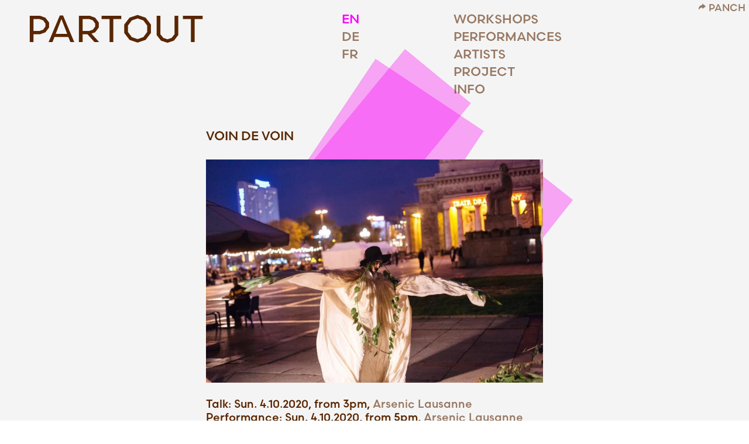

--- FILE ---
content_type: text/html; charset=UTF-8
request_url: https://partout.panch.li/voin-de-voin/
body_size: 20588
content:
<!DOCTYPE html>
<html lang="en-US">
<head>
<meta charset="UTF-8">
<meta name="viewport" content="width=device-width, initial-scale=1.0, minimum-scale=1.0, maximum-scale=1.0, user-scalable=no">


<title>PARTOUT — Page not found</title>

<link rel='dns-prefetch' href='//s.w.org' />
<link rel='stylesheet' id='frontend-style-css'  href='https://partout.panch.li/v2_20/wp-content/themes/lay/frontend/assets/css/frontend.style.css?ver=3.3.5' type='text/css' media='all' />
<style id='frontend-style-inline-css' type='text/css'>
/* essential styles that need to be in head */
		html{
			overflow-y: scroll;
			height: 100%;
			/* prevent anchor font size from changing when rotating iphone to landscape mode */
			/* also: https://stackoverflow.com/questions/49589861/is-there-a-non-hacky-way-to-prevent-pinch-zoom-on-ios-11-3-safari */
			-webkit-text-size-adjust: none;
			/* prevent overflow while loading */
			overflow-x: hidden!important;
		}
		body{
			background-color: white;
			transition: background-color 300ms ease;
			min-height: 100%;
			margin: 0;
			width: 100%;
		}
		/* lay image opacity css */
		#search-results-region img.setsizes{opacity: 0;}#search-results-region img.lay-gif{opacity: 0;}#search-results-region img.lay-image-original{opacity: 0;}#search-results-region img.carousel-img{opacity: 0;}#search-results-region video{opacity: 0;}#search-results-region img.setsizes.loaded{opacity: 1;}#search-results-region img.lay-gif.loaded{opacity: 1;}#search-results-region img.lay-image-original.loaded{opacity: 1;}#search-results-region img.carousel-img.loaded{opacity: 1;}#search-results-region video.loaded{opacity: 1;}.col img.setsizes{opacity: 0;}.col img.lay-gif{opacity: 0;}.col img.lay-image-original{opacity: 0;}.col img.carousel-img{opacity: 0;}.col video{opacity: 0;}.col img.setsizes.loaded{opacity: 1;}.col img.lay-gif.loaded{opacity: 1;}.col img.lay-image-original.loaded{opacity: 1;}.col img.carousel-img.loaded{opacity: 1;}.col video.loaded{opacity: 1;}.project-arrow img.setsizes{opacity: 0;}.project-arrow img.lay-gif{opacity: 0;}.project-arrow img.lay-image-original{opacity: 0;}.project-arrow img.carousel-img{opacity: 0;}.project-arrow video{opacity: 0;}.project-arrow img.setsizes.loaded{opacity: 1;}.project-arrow img.lay-gif.loaded{opacity: 1;}.project-arrow img.lay-image-original.loaded{opacity: 1;}.project-arrow img.carousel-img.loaded{opacity: 1;}.project-arrow video.loaded{opacity: 1;}.background-image img.setsizes{opacity: 0;}.background-image img.lay-gif{opacity: 0;}.background-image img.lay-image-original{opacity: 0;}.background-image img.carousel-img{opacity: 0;}.background-image video{opacity: 0;}.background-image img.setsizes.loaded{opacity: 1;}.background-image img.lay-gif.loaded{opacity: 1;}.background-image img.lay-image-original.loaded{opacity: 1;}.background-image img.carousel-img.loaded{opacity: 1;}.background-image video.loaded{opacity: 1;}.background-video img.setsizes{opacity: 0;}.background-video img.lay-gif{opacity: 0;}.background-video img.lay-image-original{opacity: 0;}.background-video img.carousel-img{opacity: 0;}.background-video video{opacity: 0;}.background-video img.setsizes.loaded{opacity: 1;}.background-video img.lay-gif.loaded{opacity: 1;}.background-video img.lay-image-original.loaded{opacity: 1;}.background-video img.carousel-img.loaded{opacity: 1;}.background-video video.loaded{opacity: 1;}
		/* lay media query styles */
		@media (min-width: 601px){
			
#custom-phone-grid {
  display: none; }

#footer-custom-phone-grid {
  display: none; }

.cover-region-phone, .cover-region-placeholder-phone {
  display: none; }

.sitetitle.txt .sitetitle-txt-inner {
  margin-top: 0;
  margin-bottom: 0; }

.row._100vh, .row._100vh.empty {
  min-height: 100vh; }
  .row._100vh .row-inner, .row._100vh .column-wrap:not(.stack-wrap), .row._100vh.empty .row-inner, .row._100vh.empty .column-wrap:not(.stack-wrap) {
    min-height: 100vh; }

nav.laynav li {
  display: inline-block; }

nav.laynav {
  white-space: nowrap; }

.burger-wrap {
  display: none; }

.mobile-title {
  display: none; }

.navbar {
  position: fixed;
  z-index: 10;
  width: 100%;
  -webkit-transform: translateZ(0);
          transform: translateZ(0); }

nav.mobile-nav {
  display: none; }

.sitetitle.txt .sitetitle-txt-inner span, nav.laynav span {
  border-bottom-style: solid; }

html.flexbox .column-wrap {
  display: -webkit-box;
  display: -ms-flexbox;
  display: flex; }

html.flexbox .column-wrap .stack-wrap {
  display: block; }

html.flexbox .col.align-middle {
  -webkit-align-self: center;
  -ms-flex-item-align: center;
      align-self: center;
  position: relative; }

html.flexbox .col.align-top {
  -ms-flex-item-align: start;
      align-self: flex-start; }

html.flexbox .col.align-bottom {
  -ms-flex-item-align: end;
      align-self: flex-end; }

html.no-flexbox .col.align-middle {
  position: relative;
  vertical-align: top; }

html.no-flexbox .col.align-top {
  vertical-align: top; }

html.no-flexbox .col.align-bottom {
  vertical-align: bottom; }

.cover-region {
  position: fixed;
  z-index: 0;
  top: 0;
  left: 0;
  width: 100%;
  height: 100vh;
  will-change: transform; }

._100vh :not(.stack-element) > .col[data-type="text"] {
  position: absolute !important;
  margin-left: 0 !important;
  z-index: 1; }

._100vh :not(.stack-element) > .col[data-type="text"].align-top {
  top: 0; }

._100vh :not(.stack-element) > .col[data-type="text"].align-middle {
  top: 50%;
  -webkit-transform: translateY(-50%);
      -ms-transform: translateY(-50%);
          transform: translateY(-50%); }

._100vh :not(.stack-element) > .col[data-type="text"].align-bottom {
  bottom: 0; }


		}
		@media (max-width: 600px){
			
.hascustomphonegrid #grid {
  display: none; }

.hascustomphonegrid .cover-region-desktop {
  display: none; }

.hascustomphonegrid .cover-region-placeholder-desktop {
  display: none; }

.footer-hascustomphonegrid #footer {
  display: none; }

.tagline {
  display: none; }

body {
  -webkit-box-sizing: border-box;
          box-sizing: border-box; }

.fp-section.row._100vh, .fp-section.row._100vh.empty {
  min-height: 0; }
  .fp-section.row._100vh .row-inner, .fp-section.row._100vh.empty .row-inner {
    min-height: 0 !important; }

.lay-content.nocustomphonegrid #grid .col,
.lay-content.footer-nocustomphonegrid #footer .col,
.lay-content .cover-region-desktop .col {
  width: 100%;
  -webkit-transform: translate(0, 0) !important;
      -ms-transform: translate(0, 0) !important;
          transform: translate(0, 0) !important; }

html.flexbox .lay-content .row._100vh.one-col-row .column-wrap {
  display: -webkit-box;
  display: -ms-flexbox;
  display: flex; }

html.flexbox .lay-content .row._100vh.one-col-row .column-wrap .stack-wrap {
  display: block; }

html.flexbox .lay-content .row._100vh.one-col-row .col.align-middle {
  -webkit-align-self: center;
  -ms-flex-item-align: center;
      align-self: center;
  position: relative; }

html.flexbox .lay-content .row._100vh.one-col-row .col.align-bottom {
  -webkit-align-self: flex-end;
  -ms-flex-item-align: end;
      align-self: flex-end;
  position: relative; }

html.flexbox .lay-content .row._100vh.one-col-row .col.align-top {
  -webkit-align-self: flex-start;
  -ms-flex-item-align: start;
      align-self: flex-start;
  position: relative; }

.lay-content .row {
  -webkit-box-sizing: border-box;
          box-sizing: border-box;
  display: block; }

.lay-content .row:last-child .col:last-child {
  margin-bottom: 0 !important; }

html.flexbox #custom-phone-grid .column-wrap,
html.flexbox #footer-custom-phone-grid .column-wrap {
  display: -webkit-box;
  display: -ms-flexbox;
  display: flex; }

html.flexbox #custom-phone-grid .column-wrap .stack-wrap,
html.flexbox #footer-custom-phone-grid .column-wrap .stack-wrap {
  display: block; }

html.flexbox #custom-phone-grid .col.align-middle,
html.flexbox #footer-custom-phone-grid .col.align-middle {
  -webkit-align-self: center;
  -ms-flex-item-align: center;
      align-self: center;
  position: relative; }

html.flexbox #custom-phone-grid .col.align-top,
html.flexbox #footer-custom-phone-grid .col.align-top {
  -ms-flex-item-align: start;
      align-self: flex-start; }

html.flexbox #custom-phone-grid .col.align-bottom,
html.flexbox #footer-custom-phone-grid .col.align-bottom {
  -ms-flex-item-align: end;
      align-self: flex-end; }

html.no-flexbox #custom-phone-grid .col.align-middle,
html.no-flexbox #footer-custom-phone-grid .col.align-middle {
  position: relative;
  vertical-align: top; }

html.no-flexbox #custom-phone-grid .col.align-top,
html.no-flexbox #footer-custom-phone-grid .col.align-top {
  vertical-align: top; }

html.no-flexbox #custom-phone-grid .col.align-bottom,
html.no-flexbox #footer-custom-phone-grid .col.align-bottom {
  vertical-align: bottom; }

.row-inner {
  -webkit-box-sizing: border-box;
          box-sizing: border-box; }

.title a, .title {
  opacity: 1; }

.sitetitle {
  display: none; }

.navbar {
  display: block;
  top: 0;
  left: 0;
  bottom: auto;
  right: auto;
  width: 100%;
  z-index: 30;
  border-bottom-style: solid;
  border-bottom-width: 1px; }

.mobile-title.image {
  font-size: 0; }

.mobile-title.text {
  line-height: 1;
  display: -webkit-inline-box;
  display: -ms-inline-flexbox;
  display: inline-flex; }
  .mobile-title.text > span {
    -ms-flex-item-align: center;
        align-self: center; }

.mobile-title {
  z-index: 31;
  display: inline-block;
  -webkit-box-sizing: border-box;
          box-sizing: border-box; }
  .mobile-title img {
    -webkit-box-sizing: border-box;
            box-sizing: border-box;
    height: 100%; }

nav.primary, nav.second_menu, nav.third_menu, nav.fourth_menu {
  display: none; }

body.mobile-menu-style_desktop_menu .burger-wrap,
body.mobile-menu-style_desktop_menu .mobile-menu-close-custom {
  display: none; }

body.mobile-menu-style_desktop_menu nav.mobile-nav {
  z-index: 35;
  line-height: 1;
  white-space: nowrap; }
  body.mobile-menu-style_desktop_menu nav.mobile-nav li {
    vertical-align: top; }
  body.mobile-menu-style_desktop_menu nav.mobile-nav li:last-child {
    margin-right: 0 !important;
    margin-bottom: 0 !important; }
  body.mobile-menu-style_desktop_menu nav.mobile-nav ul {
    list-style-type: none;
    margin: 0;
    padding: 0;
    font-size: 0; }
  body.mobile-menu-style_desktop_menu nav.mobile-nav a {
    text-decoration: none; }
  body.mobile-menu-style_desktop_menu nav.mobile-nav span {
    border-bottom-style: solid;
    border-bottom-width: 0; }

.html5video .html5video-customplayicon {
  max-width: 100px; }

.cover-enabled-on-phone .cover-region {
  position: fixed;
  z-index: 0;
  top: 0;
  left: 0;
  width: 100%;
  height: 100vh;
  will-change: transform; }

.cover-disabled-on-phone .cover-region-placeholder {
  display: none; }

#custom-phone-grid ._100vh :not(.stack-element) > .col[data-type="text"],
#footer-custom-phone-grid ._100vh :not(.stack-element) > .col[data-type="text"] {
  position: absolute !important;
  margin-left: 0 !important;
  z-index: 1; }

#custom-phone-grid ._100vh :not(.stack-element) > .col[data-type="text"].align-top,
#footer-custom-phone-grid ._100vh :not(.stack-element) > .col[data-type="text"].align-top {
  top: 0; }

#custom-phone-grid ._100vh :not(.stack-element) > .col[data-type="text"].align-middle,
#footer-custom-phone-grid ._100vh :not(.stack-element) > .col[data-type="text"].align-middle {
  top: 50%;
  -webkit-transform: translateY(-50%);
      -ms-transform: translateY(-50%);
          transform: translateY(-50%); }

#custom-phone-grid ._100vh :not(.stack-element) > .col[data-type="text"].align-bottom,
#footer-custom-phone-grid ._100vh :not(.stack-element) > .col[data-type="text"].align-bottom {
  bottom: 0; }

body.mobile-menu-style_1.mobile-menu-has-animation.mobile-menu-animation-possible nav.mobile-nav {
  -webkit-transition: -webkit-transform 300ms cubic-bezier(0.52, 0.16, 0.24, 1);
  transition: -webkit-transform 300ms cubic-bezier(0.52, 0.16, 0.24, 1);
  -o-transition: transform 300ms cubic-bezier(0.52, 0.16, 0.24, 1);
  transition: transform 300ms cubic-bezier(0.52, 0.16, 0.24, 1);
  transition: transform 300ms cubic-bezier(0.52, 0.16, 0.24, 1), -webkit-transform 300ms cubic-bezier(0.52, 0.16, 0.24, 1); }

body.mobile-menu-style_1 nav.mobile-nav::-webkit-scrollbar {
  display: none; }

body.mobile-menu-style_1 nav.mobile-nav {
  -webkit-transform: translateY(-99999px);
      -ms-transform: translateY(-99999px);
          transform: translateY(-99999px);
  overflow-y: scroll;
  -webkit-overflow-scrolling: touch;
  white-space: normal;
  width: 100%;
  top: 0;
  left: 0;
  bottom: auto; }
  body.mobile-menu-style_1 nav.mobile-nav .current-menu-item {
    opacity: 1; }
  body.mobile-menu-style_1 nav.mobile-nav li {
    display: block;
    margin-right: 0;
    margin-bottom: 0;
    padding: 0; }
    body.mobile-menu-style_1 nav.mobile-nav li a {
      display: block;
      opacity: 1;
      border-bottom-style: solid;
      border-bottom-width: 1px;
      -webkit-transition: background-color 200ms ease;
      -o-transition: background-color 200ms ease;
      transition: background-color 200ms ease;
      margin: 0; }
    body.mobile-menu-style_1 nav.mobile-nav li a:hover {
      opacity: 1; }
    body.mobile-menu-style_1 nav.mobile-nav li a .span-wrap {
      border-bottom: none; }
    body.mobile-menu-style_1 nav.mobile-nav li a:hover .span-wrap {
      border-bottom: none; }

body.mobile-menu-style_2.mobile-menu-has-animation.mobile-menu-animation-possible nav.mobile-nav {
  -webkit-transition: -webkit-transform 500ms cubic-bezier(0.52, 0.16, 0.24, 1);
  transition: -webkit-transform 500ms cubic-bezier(0.52, 0.16, 0.24, 1);
  -o-transition: transform 500ms cubic-bezier(0.52, 0.16, 0.24, 1);
  transition: transform 500ms cubic-bezier(0.52, 0.16, 0.24, 1);
  transition: transform 500ms cubic-bezier(0.52, 0.16, 0.24, 1), -webkit-transform 500ms cubic-bezier(0.52, 0.16, 0.24, 1); }

body.mobile-menu-style_2 nav.mobile-nav.active {
  -webkit-transform: translateX(0);
      -ms-transform: translateX(0);
          transform: translateX(0); }

body.mobile-menu-style_2 nav.mobile-nav::-webkit-scrollbar {
  display: none; }

body.mobile-menu-style_2 nav.mobile-nav {
  -webkit-box-sizing: border-box;
          box-sizing: border-box;
  z-index: 33;
  top: 0;
  height: 100vh;
  overflow-y: scroll;
  -webkit-overflow-scrolling: touch;
  white-space: normal;
  width: 100%;
  -webkit-transform: translateX(100%);
      -ms-transform: translateX(100%);
          transform: translateX(100%); }
  body.mobile-menu-style_2 nav.mobile-nav li a {
    display: block;
    margin: 0;
    -webkit-box-sizing: border-box;
            box-sizing: border-box;
    width: 100%; }

body.mobile-menu-style_3.mobile-menu-has-animation.mobile-menu-animation-possible .mobile-nav ul {
  opacity: 0;
  -webkit-transition: opacity 300ms cubic-bezier(0.52, 0.16, 0.24, 1) 200ms;
  -o-transition: opacity 300ms cubic-bezier(0.52, 0.16, 0.24, 1) 200ms;
  transition: opacity 300ms cubic-bezier(0.52, 0.16, 0.24, 1) 200ms; }

body.mobile-menu-style_3.mobile-menu-has-animation.mobile-menu-animation-possible.mobile-menu-open .mobile-nav ul {
  opacity: 1; }

body.mobile-menu-style_3.mobile-menu-has-animation.mobile-menu-animation-possible nav.mobile-nav {
  -webkit-transition: height 500ms cubic-bezier(0.52, 0.16, 0.24, 1);
  -o-transition: height 500ms cubic-bezier(0.52, 0.16, 0.24, 1);
  transition: height 500ms cubic-bezier(0.52, 0.16, 0.24, 1); }

body.mobile-menu-style_3 nav.mobile-nav.active {
  -webkit-transform: translateX(0);
      -ms-transform: translateX(0);
          transform: translateX(0); }

body.mobile-menu-style_3 nav.mobile-nav::-webkit-scrollbar {
  display: none; }

body.mobile-menu-style_3 nav.mobile-nav {
  width: 100%;
  height: 0;
  -webkit-box-sizing: border-box;
          box-sizing: border-box;
  z-index: 33;
  overflow-y: scroll;
  -webkit-overflow-scrolling: touch;
  white-space: normal;
  width: 100%; }
  body.mobile-menu-style_3 nav.mobile-nav li a {
    display: block;
    margin: 0;
    -webkit-box-sizing: border-box;
            box-sizing: border-box;
    width: 100%; }

/**
 * Toggle Switch Globals
 *
 * All switches should take on the class `c-hamburger` as well as their
 * variant that will give them unique properties. This class is an overview
 * class that acts as a reset for all versions of the icon.
 */
.mobile-menu-style_1 .burger-wrap,
.mobile-menu-style_3 .burger-wrap {
  z-index: 33; }

.burger-wrap {
  padding-left: 10px;
  font-size: 0;
  z-index: 31;
  top: 0;
  right: 0;
  -webkit-box-sizing: border-box;
          box-sizing: border-box;
  display: inline-block;
  cursor: pointer; }

.burger-wrap-default {
  padding-right: 10px;
  padding-top: 10px; }

.burger-inner {
  position: relative; }

.burger-default {
  border-radius: 0;
  overflow: hidden;
  margin: 0;
  padding: 0;
  width: 25px;
  height: 20px;
  font-size: 0;
  -webkit-appearance: none;
  -moz-appearance: none;
  appearance: none;
  -webkit-box-shadow: none;
          box-shadow: none;
  border-radius: none;
  border: none;
  cursor: pointer;
  background-color: transparent; }

.burger-default:focus {
  outline: none; }

.burger-default span {
  display: block;
  position: absolute;
  left: 0;
  right: 0;
  background-color: #000; }

.default .burger-default span {
  height: 2px;
  top: 9px; }

.default .burger-default span::before,
.default .burger-default span::after {
  height: 2px; }

.default .burger-default span::before {
  top: -8px; }

.default .burger-default span::after {
  bottom: -8px; }

.default_thin .burger-default span {
  height: 1px;
  top: 9px; }

.default_thin .burger-default span::before,
.default_thin .burger-default span::after {
  height: 1px; }

.default_thin .burger-default span::before {
  top: -7px; }

.default_thin .burger-default span::after {
  bottom: -7px; }

.burger-default span::before,
.burger-default span::after {
  position: absolute;
  display: block;
  left: 0;
  width: 100%;
  background-color: #000;
  content: ""; }

/**
 * Style 2
 *
 * Hamburger to "x" (htx). Takes on a hamburger shape, bars slide
 * down to center and transform into an "x".
 */
.burger-has-animation .burger-default {
  -webkit-transition: background 0.2s;
  -o-transition: background 0.2s;
  transition: background 0.2s; }

.burger-has-animation .burger-default span {
  -webkit-transition: background-color 0.2s 0s;
  -o-transition: background-color 0.2s 0s;
  transition: background-color 0.2s 0s; }

.burger-has-animation .burger-default span::before,
.burger-has-animation .burger-default span::after {
  -webkit-transition-timing-function: cubic-bezier(0.04, 0.04, 0.12, 0.96);
       -o-transition-timing-function: cubic-bezier(0.04, 0.04, 0.12, 0.96);
          transition-timing-function: cubic-bezier(0.04, 0.04, 0.12, 0.96);
  -webkit-transition-duration: 0.2s, 0.2s;
       -o-transition-duration: 0.2s, 0.2s;
          transition-duration: 0.2s, 0.2s;
  -webkit-transition-delay: 0.2s, 0s;
       -o-transition-delay: 0.2s, 0s;
          transition-delay: 0.2s, 0s; }

.burger-has-animation .burger-default span::before {
  transition-property: top, -webkit-transform;
  -o-transition-property: top, transform;
  transition-property: top, transform;
  transition-property: top, transform, -webkit-transform;
  -webkit-transition-property: top, -webkit-transform; }

.burger-has-animation .burger-default span::after {
  transition-property: bottom, -webkit-transform;
  -o-transition-property: bottom, transform;
  transition-property: bottom, transform;
  transition-property: bottom, transform, -webkit-transform;
  -webkit-transition-property: bottom, -webkit-transform; }

.burger-has-animation .burger-default.active span::before,
.burger-has-animation .burger-default.active span::after {
  -webkit-transition-delay: 0s, 0.2s;
       -o-transition-delay: 0s, 0.2s;
          transition-delay: 0s, 0.2s; }

/* active state, i.e. menu open */
.burger-default.active span {
  background-color: transparent !important; }

.burger-default.active span::before {
  -webkit-transform: rotate(45deg);
      -ms-transform: rotate(45deg);
          transform: rotate(45deg);
  top: 0; }

.burger-default.active span::after {
  -webkit-transform: rotate(-45deg);
      -ms-transform: rotate(-45deg);
          transform: rotate(-45deg);
  bottom: 0; }

.mobile-menu-icon {
  z-index: 31; }

.mobile-menu-icon {
  cursor: pointer; }

.burger-custom-wrap-close {
  display: none; }

body.mobile-menu-style_2 .mobile-nav .burger-custom-wrap-close {
  display: block; }

body.mobile-menu-style_2 .burger-custom-wrap-open {
  display: block; }

body.mobile-menu-open.mobile-menu-style_3 .burger-custom-wrap-close,
body.mobile-menu-open.mobile-menu-style_1 .burger-custom-wrap-close {
  display: block; }

body.mobile-menu-open.mobile-menu-style_3 .burger-custom-wrap-open,
body.mobile-menu-open.mobile-menu-style_1 .burger-custom-wrap-open {
  display: none; }

/**
 * Toggle Switch Globals
 *
 * All switches should take on the class `c-hamburger` as well as their
 * variant that will give them unique properties. This class is an overview
 * class that acts as a reset for all versions of the icon.
 */
.burger-wrap-new {
  padding-right: 10px;
  padding-top: 10px; }

.burger-new {
  border-radius: 0;
  overflow: hidden;
  margin: 0;
  padding: 0;
  width: 30px;
  height: 30px;
  font-size: 0;
  -webkit-appearance: none;
  -moz-appearance: none;
  appearance: none;
  -webkit-box-shadow: none;
          box-shadow: none;
  border-radius: none;
  border: none;
  cursor: pointer;
  background-color: transparent; }

.burger-new:focus {
  outline: none; }

.burger-new .bread-top,
.burger-new .bread-bottom {
  -webkit-transform: none;
      -ms-transform: none;
          transform: none;
  z-index: 4;
  position: absolute;
  z-index: 3;
  top: 0;
  left: 0;
  width: 30px;
  height: 30px; }

.burger-has-animation .bread-top,
.burger-has-animation .bread-bottom {
  -webkit-transition: -webkit-transform 0.1806s cubic-bezier(0.04, 0.04, 0.12, 0.96);
  transition: -webkit-transform 0.1806s cubic-bezier(0.04, 0.04, 0.12, 0.96);
  -o-transition: transform 0.1806s cubic-bezier(0.04, 0.04, 0.12, 0.96);
  transition: transform 0.1806s cubic-bezier(0.04, 0.04, 0.12, 0.96);
  transition: transform 0.1806s cubic-bezier(0.04, 0.04, 0.12, 0.96), -webkit-transform 0.1806s cubic-bezier(0.04, 0.04, 0.12, 0.96); }

.burger-has-animation .bread-crust-bottom,
.burger-has-animation .bread-crust-top {
  -webkit-transition: -webkit-transform 0.1596s cubic-bezier(0.52, 0.16, 0.52, 0.84) 0.1008s;
  transition: -webkit-transform 0.1596s cubic-bezier(0.52, 0.16, 0.52, 0.84) 0.1008s;
  -o-transition: transform 0.1596s cubic-bezier(0.52, 0.16, 0.52, 0.84) 0.1008s;
  transition: transform 0.1596s cubic-bezier(0.52, 0.16, 0.52, 0.84) 0.1008s;
  transition: transform 0.1596s cubic-bezier(0.52, 0.16, 0.52, 0.84) 0.1008s, -webkit-transform 0.1596s cubic-bezier(0.52, 0.16, 0.52, 0.84) 0.1008s; }

.burger-has-animation .burger-new.active .bread-top, .burger-has-animation .burger-new.active .bread-bottom {
  -webkit-transition: -webkit-transform 0.3192s cubic-bezier(0.04, 0.04, 0.12, 0.96) 0.1008s;
  transition: -webkit-transform 0.3192s cubic-bezier(0.04, 0.04, 0.12, 0.96) 0.1008s;
  -o-transition: transform 0.3192s cubic-bezier(0.04, 0.04, 0.12, 0.96) 0.1008s;
  transition: transform 0.3192s cubic-bezier(0.04, 0.04, 0.12, 0.96) 0.1008s;
  transition: transform 0.3192s cubic-bezier(0.04, 0.04, 0.12, 0.96) 0.1008s, -webkit-transform 0.3192s cubic-bezier(0.04, 0.04, 0.12, 0.96) 0.1008s; }

.burger-has-animation .burger-new.active .bread-crust-bottom, .burger-has-animation .burger-new.active .bread-crust-top {
  -webkit-transition: -webkit-transform 0.1806s cubic-bezier(0.04, 0.04, 0.12, 0.96);
  transition: -webkit-transform 0.1806s cubic-bezier(0.04, 0.04, 0.12, 0.96);
  -o-transition: transform 0.1806s cubic-bezier(0.04, 0.04, 0.12, 0.96);
  transition: transform 0.1806s cubic-bezier(0.04, 0.04, 0.12, 0.96);
  transition: transform 0.1806s cubic-bezier(0.04, 0.04, 0.12, 0.96), -webkit-transform 0.1806s cubic-bezier(0.04, 0.04, 0.12, 0.96); }

.burger-new .bread-crust-top,
.burger-new .bread-crust-bottom {
  display: block;
  width: 17px;
  height: 1px;
  background: #000;
  position: absolute;
  left: 7px;
  z-index: 1; }

.bread-crust-top {
  top: 14px;
  -webkit-transform: translateY(-3px);
      -ms-transform: translateY(-3px);
          transform: translateY(-3px); }

.bread-crust-bottom {
  bottom: 14px;
  -webkit-transform: translateY(3px);
      -ms-transform: translateY(3px);
          transform: translateY(3px); }

.burger-new.active .bread-top {
  -webkit-transform: rotate(45deg);
      -ms-transform: rotate(45deg);
          transform: rotate(45deg); }

.burger-new.active .bread-crust-bottom {
  -webkit-transform: none;
      -ms-transform: none;
          transform: none; }

.burger-new.active .bread-bottom {
  -webkit-transform: rotate(-45deg);
      -ms-transform: rotate(-45deg);
          transform: rotate(-45deg); }

.burger-new.active .bread-crust-top {
  -webkit-transform: none;
      -ms-transform: none;
          transform: none; }

.cover-disabled-on-phone .cover-region-desktop._100vh._100vh-not-set-by-user {
  min-height: auto !important; }
  .cover-disabled-on-phone .cover-region-desktop._100vh._100vh-not-set-by-user .cover-inner._100vh {
    min-height: auto !important; }
  .cover-disabled-on-phone .cover-region-desktop._100vh._100vh-not-set-by-user .row._100vh {
    min-height: auto !important; }
  .cover-disabled-on-phone .cover-region-desktop._100vh._100vh-not-set-by-user .row-inner._100vh {
    min-height: auto !important; }
  .cover-disabled-on-phone .cover-region-desktop._100vh._100vh-not-set-by-user .column-wrap._100vh {
    min-height: auto !important; }


		}

						/* default text format "Default" */
						.lay-textformat-parent > *, ._Default{
							font-family:ScandiaLine-Bold_gdi;color:#592600;letter-spacing:0em;line-height:1.25;font-weight:400;text-align:left;text-indent:0em;padding: 0;text-transform:none;font-style:normal;text-decoration: none;border-bottom: none;
						}.lay-textformat-parent > *, ._Default{
							font-family:ScandiaLine-Bold_gdi;color:#592600;letter-spacing:0em;line-height:1.25;font-weight:400;text-align:left;text-indent:0em;padding: 0;text-transform:none;font-style:normal;text-decoration: none;border-bottom: none;
						}
						.lay-textformat-parent > *:last-child, ._Default:last-child{
							margin-bottom: 0;
						}
						@media (min-width: 601px){
							.lay-textformat-parent > *, ._Default{
								font-size:19px;margin:0px 0 20px 0;
							}
							.lay-textformat-parent > *:last-child, ._Default:last-child{
								margin-bottom: 0;
							}
						}
						@media (max-width: 600px){
							.lay-textformat-parent > *, ._Default{
								font-size:19px;margin:0px 0 20px 0;
							}
							.lay-textformat-parent > *:last-child, ._Default:last-child{
								margin-bottom: 0;
							}
						}._Titel_1{font-family:ScandiaLine-Bold_gdi;color:#592600;letter-spacing:0em;line-height:1.25;font-weight:400;text-align:left;text-indent:0em;padding: 0;text-transform:uppercase;font-style:normal;text-decoration: none;border-bottom: none;}@media (min-width: 601px){._Titel_1{font-size:22px;margin:0px 0 20px 0;}
							._Titel_1:last-child{
								margin-bottom: 0;
							}
						}@media (max-width: 600px){._Titel_1{font-size:22px;margin:0px 0 20px 0;}
							._Titel_1:last-child{
								margin-bottom: 0;
							}
						}._Titel_2{font-family:ScandiaLine-Bold_gdi;color:#592600;letter-spacing:0em;line-height:1.25;font-weight:400;text-align:left;text-indent:0em;padding: 0;text-transform:uppercase;font-style:normal;text-decoration: none;border-bottom: none;}@media (min-width: 601px){._Titel_2{font-size:19px;margin:0px 0 20px 0;}
							._Titel_2:last-child{
								margin-bottom: 0;
							}
						}@media (max-width: 600px){._Titel_2{font-size:19px;margin:0px 0 20px 0;}
							._Titel_2:last-child{
								margin-bottom: 0;
							}
						}
/* customizer css */
            .thumb .title{
                -webkit-transition: all 400ms ease-out;
                -moz-transition: all 400ms ease-out;
                transition: all 400ms ease-out;
            }.title{opacity: 0.6;}.title { font-weight:400; }.title { letter-spacing:0em; }.title { font-size:22px; }.title { color:#592600; }.title { font-family:ScandiaLine-Bold_gdi; }.title { text-align:center; }.below-image .title { margin-top:5px; }.above-image .title { margin-bottom:5px; }.title { line-height:1.25; }.titlewrap-on-image{}.thumb .descr{
                -webkit-transition: all 400ms ease-out;
                -moz-transition: all 400ms ease-out;
                transition: all 400ms ease-out;
            }.thumb .descr{opacity: 1;}.thumb .descr { margin-top:0px; }.thumb .ph{
                transition: -webkit-filter 400ms ease-out;
            }.project-arrow { color:#592600; }.project-arrow { font-size:20px; }.project-arrow{opacity: 0.6;}.project-arrow:hover{opacity: 0.6;}.project-arrow.top { top:20px; }.project-arrow.bottom { bottom:20px; }.project-arrow.pa-prev { left:20px; }.project-arrow.pa-next { right:20px; }.project-arrow:hover { color:#fa00ff; }.project-arrow { padding:10px; }nav.primary { font-family:ScandiaLine-Bold_gdi; }nav.primary { font-weight:400; }nav.primary a { letter-spacing:0em; }nav.second_menu { font-family:ScandiaLine-Bold_gdi; }nav.second_menu { font-weight:400; }nav.second_menu a { letter-spacing:0em; }nav.third_menu { font-family:ScandiaLine-Bold_gdi; }nav.third_menu { font-weight:400; }nav.third_menu a { letter-spacing:0em; }body, #footer-region, .cover-content, .cover-region { background-color:; }.lay-textformat-parent a, a.projectlink .lay-textformat-parent>*, .lay-carousel-sink .single-caption-inner a { color:#967858; }.lay-textformat-parent a, a.projectlink .lay-textformat-parent>*, .lay-carousel-sink .single-caption-inner a { border-bottom-width:0px; }
            @media (min-width: 601px){.sitetitle-txt-inner { font-size:65px; }.sitetitle-txt-inner { font-weight:400; }.sitetitle-txt-inner { letter-spacing:0em; }.sitetitle-txt-inner { color:#592600; }.sitetitle-txt-inner { font-family:ScandiaLine-Medium_gdi; }.sitetitle-txt-inner { text-align:left; }.sitetitle { top:20px; }.sitetitle { left:3.5%; }.sitetitle { right:5%; }.sitetitle { bottom:16px; }.sitetitle img { width:20vw; }.sitetitle{opacity: 1;}.sitetitle{bottom: auto; right: auto;}.sitetitle{position: absolute;}.sitetitle{display: block;}.sitetitle.txt .sitetitle-txt-inner span { border-bottom-width:0px; }.sitetitle.img { text-align:left; }.sitetitle.txt:hover .sitetitle-txt-inner span, .sitetitle:hover .tagline { color:#592600; }.sitetitle:hover{opacity: 0.6;}.sitetitle.txt:hover .sitetitle-txt-inner span { border-bottom-width:0px; }.tagline { margin-top:5px; }.tagline{opacity: 1;}nav.primary{display: block;}nav.primary a { color:#592600; }nav.primary li { font-size:22px; }nav.primary { text-align:left; }nav.primary { left:5%; }nav.primary { right:52%; }nav.primary { bottom:16px; }nav.primary li { margin-bottom:8px; }nav.primary{position: absolute;}nav.primary a{opacity: 1;}nav.laynav.primary li{display: block; }nav.primary { top:23px; }nav.primary{bottom: auto; left: auto;}nav.primary a span { border-bottom-width:0px; }nav.second_menu{display: block;}nav.second_menu a { color:#592600; }nav.second_menu li { font-size:22px; }nav.second_menu { text-align:left; }nav.second_menu { left:5%; }nav.second_menu { right:25%; }nav.second_menu { bottom:16px; }nav.second_menu li { margin-bottom:8px; }nav.second_menu{position: absolute;}nav.second_menu a{opacity: 1;}nav.laynav.second_menu li{display: block; }nav.second_menu { top:23px; }nav.second_menu{bottom: auto; left: auto;}nav.second_menu a span { border-bottom-width:0px; }nav.third_menu{display: block;}nav.third_menu a { color:#592600; }nav.third_menu li { font-size:17px; }nav.third_menu { text-align:left; }nav.third_menu { left:5%; }nav.third_menu { right:0.5%; }nav.third_menu { bottom:16px; }nav.third_menu li { margin-bottom:20px; }nav.third_menu{position: absolute;}nav.third_menu a{opacity: 1;}nav.laynav.third_menu li{display: block; }nav.third_menu { top:0.5vw; }nav.third_menu{bottom: auto; left: auto;}nav.third_menu a span { border-bottom-width:0px; }nav.laynav .current-menu-item>a { color:#592600; }nav.laynav .current-menu-item>a { font-weight:400; }nav.laynav .current-menu-item>a span { border-bottom-color:#592600; }nav.laynav .current-menu-item>a span { border-bottom-width:0px; }nav.laynav .current-menu-item>a{opacity: 1;}nav.laynav a:hover { color:#fa00ff; }nav.laynav a:hover span { border-bottom-color:#fa00ff; }nav.laynav a:hover span{border-bottom-color: transparent;}nav.laynav a:hover{opacity: 0.6;}.navbar{ top:0; bottom: auto; }.navbar { height:60px; }.navbar{display: none;}.navbar { background-color:rgba(255,255,255,0.9); }.navbar { border-color:#cccccc; }.lay-textformat-parent a:hover, a.projectlink .lay-textformat-parent>*:hover, .lay-carousel-sink .single-caption-inner a:hover { color:#fa00ff; }.lay-textformat-parent a:hover, a.projectlink .lay-textformat-parent>*:hover, .lay-carousel-sink .single-caption-inner a:hover { border-bottom-width:0px; }.lay-textformat-parent a:hover, a.projectlink .lay-textformat-parent>*:hover, .lay-carousel-sink .single-caption-inner a:hover{opacity: 1;}}
            @media (max-width: 600px){.project-arrow{display: none;}body, #footer-region, .cover-content, .cover-region{ background-image:url(https://partout.panch.li/v2_20/wp-content/uploads/2020/04/HG_test_3.png); }.lay-content.nocustomphonegrid #grid .col, .lay-content.footer-nocustomphonegrid #footer .col { margin-bottom:5%; }.lay-content.nocustomphonegrid #grid .row.empty._100vh, .lay-content.footer-nocustomphonegrid #footer .row.empty._100vh { margin-bottom:5%; }.lay-content.nocustomphonegrid #grid .row.has-background, .lay-content.footer-nocustomphonegrid #footer .row.has-background { margin-bottom:5%; }.lay-content.nocustomphonegrid.hascover #grid { padding-top:5%; }.lay-content.nocustomphonegrid #grid .row, .lay-content.nocustomphonegrid .cover-region-desktop .row, .lay-content.footer-nocustomphonegrid #footer .row { padding-left:5vw; }.lay-content.nocustomphonegrid #grid .row, .lay-content.nocustomphonegrid .cover-region-desktop .row, .lay-content.footer-nocustomphonegrid #footer .row { padding-right:5vw; }.lay-content.nocustomphonegrid #grid { padding-bottom:5vw; }.lay-content.nocustomphonegrid #grid, .nocustomphonegrid .cover-region { padding-top:35vw; }.lay-content.footer-nocustomphonegrid #footer { padding-bottom:5vw; }.lay-content.footer-nocustomphonegrid #footer { padding-top:5vw; }}
/* customizer css mobile menu */
            @media (max-width: 600px){nav.mobile-nav, .navbar, .burger-wrap{position: fixed;}.mobile-title.image img { height:30px; }.mobile-title.text { font-family:ScandiaLine-Medium_gdi; }.mobile-title.text { font-size:40px; }.mobile-title.text { font-weight:400; }.mobile-title.text { color:#592600; }.mobile-title.text { letter-spacing:0em; }.mobile-title{position:fixed;}.mobile-title { top:15px; }.mobile-title { left:5%; }.navbar{
                text-align: left;
            }
            .mobile-title{
                text-align:left; padding: 0 44px 0 0;
            }.burger-wrap{padding-top:25px;}.burger-wrap{padding-right:25px;}.burger-wrap{height:70px;}.burger-custom-wrap-open{padding-top:10px;}.burger-custom-wrap-open{padding-right:10px;}.burger-custom{width:25px;}.burger-custom-wrap-close{padding-top:10px;}.burger-custom-wrap-close{padding-right:10px;}.mobile-menu-close-custom{width:25px;}body{padding-top:70px}.navbar { height:70px; }.navbar{background-color:rgba(245,245,245,1)}.navbar { border-bottom-color:#592600; }.burger-default span, .burger-default span:before, .burger-default span:after { background-color:#592600; }.burger-new .bread-crust-top, .burger-new .bread-crust-bottom { background:#592600; }nav.mobile-nav li a { border-bottom-color:#592600; }nav.mobile-nav a { color:#592600; }nav.mobile-nav li>a{background-color:rgba(245,245,245,1)}nav.mobile-nav li.current-menu-item>a{background-color:rgba(245,245,245,1)}nav.mobile-nav li.current-menu-item>a{color:rgb(250,0,255)}nav.mobile-nav li a { font-size:22px; }nav.mobile-nav li a { padding-left:10px; }nav.mobile-nav li a { padding-right:10px; }nav.mobile-nav li a { padding-top:10px; }nav.mobile-nav li a { padding-bottom:10px; }nav.mobile-nav li, nav.mobile-nav li a { text-align:left; }nav.mobile-nav li a { line-height:1em; }}
</style>
<script type='text/javascript' src='https://partout.panch.li/v2_20/wp-includes/js/jquery/jquery.js?ver=1.12.4-wp'></script>
<script type='text/javascript' src='https://partout.panch.li/v2_20/wp-includes/js/underscore.min.js?ver=1.8.3'></script>
<script type='text/javascript' src='https://partout.panch.li/v2_20/wp-includes/js/backbone.min.js?ver=1.4.0'></script>
<script type='text/javascript' src='https://partout.panch.li/v2_20/wp-content/themes/lay/frontend/assets/vendor/backbone.radio.js?ver=3.3.5'></script>
<script type='text/javascript'>
window.laytheme = Backbone.Radio.channel('laytheme');
			// Frontend.GlobalEvents for backwards compatibility
			window.Frontend = {};
			window.Frontend.GlobalEvents = Backbone.Radio.channel('globalevents');
</script>
<link rel='https://api.w.org/' href='https://partout.panch.li/wp-json/' />
<link rel="EditURI" type="application/rsd+xml" title="RSD" href="https://partout.panch.li/v2_20/xmlrpc.php?rsd" />
<link rel="wlwmanifest" type="application/wlwmanifest+xml" href="https://partout.panch.li/v2_20/wp-includes/wlwmanifest.xml" /> 
<meta name="generator" content="WordPress 5.4.18" />
<style type="text/css">
.qtranxs_flag_en {background-image: url(https://partout.panch.li/v2_20/wp-content/plugins/qtranslate-xt-3.8.0/flags/gb.png); background-repeat: no-repeat;}
.qtranxs_flag_de {background-image: url(https://partout.panch.li/v2_20/wp-content/plugins/qtranslate-xt-3.8.0/flags/de.png); background-repeat: no-repeat;}
.qtranxs_flag_fr {background-image: url(https://partout.panch.li/v2_20/wp-content/plugins/qtranslate-xt-3.8.0/flags/fr.png); background-repeat: no-repeat;}
</style>
<meta name="generator" content="qTranslate-XT 3.8.0" />
<!-- webfonts -->
		<style type="text/css">@font-face{ font-family: "hi-responsewebicons-regular-webfont"; src: url("https://partout.panch.li/v2_20/wp-content/uploads/2020/04/hi-responsewebicons-regular-webfont.ttf") format("truetype"); } @font-face{ font-family: "ScandiaLine-Bold_gdi"; src: url("https://partout.panch.li/v2_20/wp-content/uploads/2020/04/ScandiaLine-Bold_gdi.woff") format("woff"); } @font-face{ font-family: "MaterialIcons-Regular"; src: url("https://partout.panch.li/v2_20/wp-content/uploads/2020/04/MaterialIcons-Regular.ttf") format("truetype"); } @font-face{ font-family: "ScandiaLine-Medium_gdi"; src: url("https://partout.panch.li/v2_20/wp-content/uploads/2020/04/ScandiaLine-Medium_gdi.woff") format("woff"); } </style><!-- intro style -->
		<style>.intro_text { top:5px; }.intro_text { left:5%; }.intro_text { right:5%; }.intro_text { bottom:5px; }.intro_text{bottom: auto; right: auto; top:50%;
                    -webkit-transform: translate(0, -50%);
                    -moz-transform: translate(0, -50%);
                    -ms-transform: translate(0, -50%);
                    -o-transform: translate(0, -50%);
                    transform: translate(0, -50%);}.intro{opacity: 1;}.intro .mediawrap{filter: brightness(1); -webkit-filter: brightness(1);}.intro.animatehide{
					opacity: 0;
					-webkit-transform: scale(1.5);
					transform: scale(1.5);
				}.intro{
			transition: opacity 500ms ease, transform 500ms ease;
			-webkit-transition: opacity 500ms ease, -webkit-transform 500ms ease;
		}.intro-svg-overlay{width:30%;}</style><!-- horizontal lines -->
		<style>
			.lay-hr{
				height:2px;
				background-color:#592600;
			}
		</style><!-- sticky footer css -->
			<style>
				.lay-content{
					display: -webkit-box;
					display: -webkit-flex;
					display: -ms-flexbox;
					display: flex;
					-webkit-box-orient: vertical;
					-webkit-box-direction: normal;
					-webkit-flex-direction: column;
					-ms-flex-direction: column;
					flex-direction: column;
				}
				/* needs to work for desktop grid and cpl grid container */
			    #grid, #custom-phone-grid {
					-webkit-box-flex: 1 0 auto;
					-webkit-flex: 1 0 auto;
					-ms-flex: 1 0 auto;
					flex: 1 0 auto;
	          	}
	          	/* firefox fix */
	          	#footer-region{
	          		overflow: hidden;
				}
				@media (min-width: 601px){
					.lay-content{
						min-height: 100vh;
					}
				}
				/* account for possible mobile menu menubar height */
				@media (max-width: 600px){
					.lay-content{
						min-height: calc(100vh - 70px);
					}
				}
			</style><link rel="icon" href="https://partout.panch.li/v2_20/wp-content/uploads/2020/07/cropped-Insta_Profil_110x110_2-32x32.png" sizes="32x32" />
<link rel="icon" href="https://partout.panch.li/v2_20/wp-content/uploads/2020/07/cropped-Insta_Profil_110x110_2-192x192.png" sizes="192x192" />
<link rel="apple-touch-icon" href="https://partout.panch.li/v2_20/wp-content/uploads/2020/07/cropped-Insta_Profil_110x110_2-180x180.png" />
<meta name="msapplication-TileImage" content="https://partout.panch.li/v2_20/wp-content/uploads/2020/07/cropped-Insta_Profil_110x110_2-270x270.png" />
		<style type="text/css" id="wp-custom-css">
			@font-face{ 
    font-family: "ScandiaLineWebBold"; src: url("https://panch.li/v2_19/wp-content/uploads/2019/05/ScandiaLineWebBold.woff") format("woff"); 
    } 
@font-face{ font-family: "hi-responsewebicons-regular-webfont"; src: url("https://panch.li/v2_19/wp-content/uploads/2019/03/hi-responsewebicons-regular-webfont.woff") format("woff"); 
    }
@font-face {
  font-family: 'Material Icons';
  font-style: normal;
  font-weight: 400;
  src: url(https://example.com/MaterialIcons-Regular.eot); /* For IE6-8 */
  src: local('Material Icons'),
    local('MaterialIcons-Regular'),
    url(https://panch.li/v2_19/wp-content/uploads/2019/05/MaterialIcons-Regular.woff2) format('woff2'),
    url(https://panch.li/v2_19/wp-content/uploads/2019/05/MaterialIcons-Regular.woff) format('woff'),
    url(https://panch.li/v2_19/wp-content/uploads/2019/05/MaterialIcons-Regular.ttf) format('truetype');
}
html, body {
    color: #050505;
    /*background: whitesmoke;*/
    width: 100%;
    margin: 0;
    padding: 0px;
    -webkit-font-smoothing: antialiased;
    -moz-osx-font-smoothing: grayscale;
 overflow-x: hidden;
   /* overflow-y: scroll;*/
}
.fixed-bg-video {
    position: fixed;
    width: 100%;
    height: 100vh;
    object-fit: cover;
    top: 0;
    left: 0;
    z-index: -1;
}
.lay-textformat-parent a, a.projectlink .lay-textformat-parent > * {
        color: #592600;
					opacity: 0.6;
}

.primary, .second_menu a {
text-transform: uppercase;
/*background-color: whitesmoke;*/
}

.sitetitle {
	color: #f592600;
	text-transform: uppercase;
}


nav.laynav .current-menu-item>a span{
    color: #fa00ff;
	opacity:1
}
nav.primary a, nav.second_menu a
{
        color: #f592600;
					opacity: 0.6;
}
nav.third_menu a{
        color: #f592600;
        					opacity: 0.6;
}
nav.third_menu a::before {
    content: "d ";
    font-family: hi-responsewebicons-regular-webfont;
}

.background-image,
.background-video{
top: 0px;
left: 0px;
position: fixed;
z-index: 0;
   
}
.below-image .title {
	margin-top: 5px;
text-transform: uppercase;
text-align: center;
font-size: 22px;
}

.below-image .title:hover {
color: #fa00ff;
}

.footernavi a {
    color: #fa00ff;
}
.footernavi a:hover {
    color: #fa00ff;
}

.topbutton a {
    color: #fc89ff;
}
.topbutton a:hover {
    color: #ffa004;
}

.laynextproject, .layprevproject{
    color: #2a91d6 !important;
    font-size: 26px;
	position:fixed;
}

.laynextproject:hover, .layprevproject:hover {
    color: #ffa004 !important;
}
#footer-region {
	background-color: transparent !important;
}

.material-icons {
  font-family: 'Material Icons';
  font-weight: normal;
  font-style: normal;
  font-size: 19px;  /* Preferred icon size */
  display: inline-block;
  text-transform: none;
  letter-spacing: 10px;
  word-wrap: normal;
  white-space: nowrap;
  direction: ltr;
  vertical-align: -3px;
  
  
  /* Support for all WebKit browsers. */
  -webkit-font-smoothing: antialiased;
  /* Support for Safari and Chrome. */
  text-rendering: optimizeLegibility;

  /* Support for Firefox. */
  -moz-osx-font-smoothing: grayscale;

  /* Support for IE. */
  font-feature-settings: 'liga';
}

.lay-textformat-parent a, a.projectlink {
    opacity: 0.6;
}
.col img.carousel-img.loaded {
     opacity: 0.9; 
}

.pink25{
background-color: #fa00ff;
padding-left : 13px;
padding-right: 13px;
padding-top: 13px;
padding-bottom: 13px;
}		</style>
		<meta name="description" content="PARTOUT – PLATFORM FOR INTERNATIONAL PERFORMANCE ART"/><meta property="og:title" content="PARTOUT">
		<meta property="og:site_name" content="PARTOUT"><meta property="og:description" content="PARTOUT – PLATFORM FOR INTERNATIONAL PERFORMANCE ART"><meta name="twitter:card" content="summary">
			<meta name="twitter:title" content="PARTOUT"><meta name="twitter:description" content="PARTOUT – PLATFORM FOR INTERNATIONAL PERFORMANCE ART"><!-- navigation transition duration css -->
		<style>
			body{
				-webkit-transition: background-color 100ms ease;
				transition: background-color 100ms ease;
			}
			.lay-content{
				-webkit-transition: opacity 100ms ease;
				transition: opacity 100ms ease;
			}
		</style><!-- custom css for desktop version --><style>@media (min-width: 601px){.sitetitle img {
width: 280px;
height: 67px;
margin-top:13px;
}
.sidetitle img:hover {
    background: url('https://www.panch.li/wordpress/wp-content/uploads/2016/03/panch_animiert_02_01.gif');
}

/*Logoswap */
#logo {
    position: absolute;
    top: 3px;
    left: 50%;
    z-index: 1;
}
.wrapper-with-intrinsic-ratio {
    position: relative;
    padding-bottom: 24%;  /*Adjust this to suit the aspect ratio of the image */
    height: 0;
    width: 100%;
}
.panchlogo {
    position: absolute;
    top: 0;
    left: 0%;
    width: 250px;
    height: 75px;
    background-image: url("https://panch.li/v2_19/wp-content/uploads/2019/04/panch_animiert_02_01.gif");
    background-size: cover;
}
.panchlogo:hover {
    background-image: url("https://panch.li/v2_19/wp-content/uploads/2019/04/panch_animiert_04.gif");
}
 
/*submenu*/
nav.primary .sub-menu li, nav.second_menu .sub-menu li
{
    display: block;
    position: relative;
    line-height: 17px;
}
.sub-menu{   
    margin-top: 9px!important;
    padding: 10px!important;
    opacity: 0;
    transition: opacity 200ms ease;
    -webkit-transition: opacity 200ms ease;
    pointer-events: none;
    position: absolute;
    background: whitesmoke;
    -webkit-border-radius: 0px;
    -moz-border-radius: 0px;
    border-radius: 0px;
    border: #ffa004 solid 2px;
}




nav.primary li:hover .sub-menu, nav.second_menu li:hover .sub-menu{
    opacity: 1;
    pointer-events: auto;
}
#grid {
    margin-top: 220px;
    height: calc(100% - 220px);
    
} 

#fixed {
    text-transform: uppercase;
    font-size: 22px;
    position: fixed;
    line-height: 30px;
    top: 265px;
}

#fixed a {
    color: #1e73be;
}
#fixed a:hover {
    color: #ffa004;
}

#footer-region #grid {
margin-top: 60px;
}


.pink25{
width: calc(21.5% - 24px) !important;
}}</style><!-- custom css for mobile version --><style>@media (max-width: 600px){.mobile-title.text{
text-transform: uppercase;
}
.burger {
	right: 5%;
}
.navbar {
border-bottom-width: 2px;
}
.laynav.mobile-nav.transition.active {
padding-top: 10px;
background-color: whitesmoke;
}
.mobile-nav a {
    text-transform: uppercase;
    text-align: left !important;
}
.mobile-nav a:hover {
    color: #ffa004;
}
.menu-item-439, .menu-item-466, .menu-item-467{
	pointer-events: none;
}

#menu-item-565 {
margin-bottom: 15px !important;
}

/*submenu*/
nav.primary .sub-menu li, nav.second_menu .sub-menu li{
    display: block;
}
.sub-menu{
    padding-left: 20px!important;
	pointer-events: all;
}
nav.primary li .sub-menu, nav.second_menu li .sub-menu{
    opacity: 1;
}
body.use-mobile-menu nav.mobile-nav li a {
padding-left: 5% !important;
line-height: 20px;
}
#fixed {
    display: none;
}

body.use-mobile-menu nav.mobile-nav li a {
    padding: 5px;
}
.nocustomphonegrid .row.has-background {
margin-bottom: 0;
}
.mintborder, .gelbborder, .beigeborder, .rotborder, .oliveborder, .blauborder, .orangeborder,
.mint25, .gelb25, .beige25, .rot25, .olive25, .blau25, .orange25, .rotborder25,
.mint50, .gelb50, .beige50, .rot50, .olive50, .blau50, .orange50,
.mint75, .gelb75, .beige75, .rot75, .olive75, .blau75, .orange75 {
width: 90% !important;
}
.laynextproject, .layprevproject{
 display: none !important;
}
#main-region {
padding-bottom:20px;
}
#footer-region {
display: none;
}}</style><!-- Thank you for using Lay Theme 3.3.5 by 100k Studio --><!-- Fix for flash of unstyled content on Chrome --><style>.sitetitle, .laynav, .project-arrow, .mobile-title{visibility:hidden;}</style></head>

<body class=" no-touchdevice type-page id-210 slug-voin-de-voin mobile-menu-style_1 mobile-menu-has-animation thumb-mo-image-no-transition language-en " data-type="page" data-id="210" data-catid="" data-slug="voin-de-voin">
<!--video class="fixed-bg-video" preload="" muted="" autoplay="" loop="" controls=""-->
<video class="fixed-bg-video" preload="" muted="" autoplay="">

    <source src="https://partout.panch.li/v2_20/wp-content/uploads/2020/06/HG-7.mp4" type="video/mp4">
</video><a data-type="project" class="pa-prev project-arrow pa-icon pa-mirror center"><div class="pa-inner">&#9654;</div></a><a data-type="project" class="pa-next project-arrow pa-icon center"><div class="pa-inner">&#9654;</div></a><div id="intro-region"></div>
<div class="lay-content nocustomphonegrid footer-nocustomphonegrid nocover  cover-enabled-on-phone">
            <!-- Start Desktop Layout -->
            
            
            <div id="grid" class="grid">
                <div class="grid-inner">
                <!-- grid frame css --><style>@media (min-width: 601px){#grid{padding-top:0px;}#grid{padding-bottom:3%;}}</style>
                <!-- rows margin bottom css --><style>@media (min-width: 601px){#grid .row-0{margin-bottom:2%;}#grid .row-1{margin-bottom:2%;}}</style>
                <!-- grid css --><style>@media (min-width: 601px){#grid .push-0:first-child{margin-left:4%}#grid .push-0.lay-col-needs-leftframe-margin{margin-left:4%}#grid .frame-overflow-left.push-0:first-child{margin-left:0}#grid ._100vh :not(.stack-element) > .col[data-type="text"].push-0{left:4%}#grid .push-0{margin-left:2%}#grid .span-1{width:5.8333333333333%}#grid .frame-overflow-left.span-1{width:9.8333333333333%}#grid .frame-overflow-right.span-1{width:9.8333333333333%}#grid .frame-overflow-left.frame-overflow-right.span-1{width:13.833333333333%}#grid .push-1:first-child{margin-left:11.833333333333%}#grid .push-1.lay-col-needs-leftframe-margin{margin-left:11.833333333333%}#grid .span-1 .stack-element .push-0{margin-left:0%}#grid .span-1 .stack-element .push-0:first-child{margin-left:0%}#grid .span-1 .stack-element .push-0.lay-col-needs-leftframe-margin{margin-left:0%}#grid .span-1 .stack-element .span-1{width:100%}#grid ._100vh :not(.stack-element) > .col[data-type="text"].push-1{left:11.833333333333%}#grid .push-1{margin-left:9.8333333333333%}#grid .span-2{width:13.666666666667%}#grid .frame-overflow-left.span-2{width:17.666666666667%}#grid .frame-overflow-right.span-2{width:17.666666666667%}#grid .frame-overflow-left.frame-overflow-right.span-2{width:21.666666666667%}#grid .push-2:first-child{margin-left:19.666666666667%}#grid .push-2.lay-col-needs-leftframe-margin{margin-left:19.666666666667%}#grid .span-2 .stack-element .push-0{margin-left:0%}#grid .span-2 .stack-element .push-0:first-child{margin-left:0%}#grid .span-2 .stack-element .push-0.lay-col-needs-leftframe-margin{margin-left:0%}#grid .span-2 .stack-element .push-1{margin-left:57.317073170732%}#grid .span-2 .stack-element .push-1:first-child{margin-left:57.317073170732%}#grid .span-2 .stack-element .push-1.lay-col-needs-leftframe-margin{margin-left:57.317073170732%}#grid .span-2 .stack-element .span-1{width:42.682926829268%}#grid .span-2 .stack-element .span-2{width:100%}#grid ._100vh :not(.stack-element) > .col[data-type="text"].push-2{left:19.666666666667%}#grid .push-2{margin-left:17.666666666667%}#grid .span-3{width:21.5%}#grid .frame-overflow-left.span-3{width:25.5%}#grid .frame-overflow-right.span-3{width:25.5%}#grid .frame-overflow-left.frame-overflow-right.span-3{width:29.5%}#grid .push-3:first-child{margin-left:27.5%}#grid .push-3.lay-col-needs-leftframe-margin{margin-left:27.5%}#grid .span-3 .stack-element .push-0{margin-left:0%}#grid .span-3 .stack-element .push-0:first-child{margin-left:0%}#grid .span-3 .stack-element .push-0.lay-col-needs-leftframe-margin{margin-left:0%}#grid .span-3 .stack-element .push-1{margin-left:36.434108527132%}#grid .span-3 .stack-element .push-1:first-child{margin-left:36.434108527132%}#grid .span-3 .stack-element .push-1.lay-col-needs-leftframe-margin{margin-left:36.434108527132%}#grid .span-3 .stack-element .push-2{margin-left:72.868217054264%}#grid .span-3 .stack-element .push-2:first-child{margin-left:72.868217054264%}#grid .span-3 .stack-element .push-2.lay-col-needs-leftframe-margin{margin-left:72.868217054264%}#grid .span-3 .stack-element .span-1{width:27.131782945736%}#grid .span-3 .stack-element .span-2{width:63.565891472868%}#grid .span-3 .stack-element .span-3{width:100%}#grid ._100vh :not(.stack-element) > .col[data-type="text"].push-3{left:27.5%}#grid .push-3{margin-left:25.5%}#grid .span-4{width:29.333333333333%}#grid .frame-overflow-left.span-4{width:33.333333333333%}#grid .frame-overflow-right.span-4{width:33.333333333333%}#grid .frame-overflow-left.frame-overflow-right.span-4{width:37.333333333333%}#grid .push-4:first-child{margin-left:35.333333333333%}#grid .push-4.lay-col-needs-leftframe-margin{margin-left:35.333333333333%}#grid .span-4 .stack-element .push-0{margin-left:0%}#grid .span-4 .stack-element .push-0:first-child{margin-left:0%}#grid .span-4 .stack-element .push-0.lay-col-needs-leftframe-margin{margin-left:0%}#grid .span-4 .stack-element .push-1{margin-left:26.704545454545%}#grid .span-4 .stack-element .push-1:first-child{margin-left:26.704545454545%}#grid .span-4 .stack-element .push-1.lay-col-needs-leftframe-margin{margin-left:26.704545454545%}#grid .span-4 .stack-element .push-2{margin-left:53.409090909091%}#grid .span-4 .stack-element .push-2:first-child{margin-left:53.409090909091%}#grid .span-4 .stack-element .push-2.lay-col-needs-leftframe-margin{margin-left:53.409090909091%}#grid .span-4 .stack-element .push-3{margin-left:80.113636363636%}#grid .span-4 .stack-element .push-3:first-child{margin-left:80.113636363636%}#grid .span-4 .stack-element .push-3.lay-col-needs-leftframe-margin{margin-left:80.113636363636%}#grid .span-4 .stack-element .span-1{width:19.886363636364%}#grid .span-4 .stack-element .span-2{width:46.590909090909%}#grid .span-4 .stack-element .span-3{width:73.295454545455%}#grid .span-4 .stack-element .span-4{width:100%}#grid ._100vh :not(.stack-element) > .col[data-type="text"].push-4{left:35.333333333333%}#grid .push-4{margin-left:33.333333333333%}#grid .span-5{width:37.166666666667%}#grid .frame-overflow-left.span-5{width:41.166666666667%}#grid .frame-overflow-right.span-5{width:41.166666666667%}#grid .frame-overflow-left.frame-overflow-right.span-5{width:45.166666666667%}#grid .push-5:first-child{margin-left:43.166666666667%}#grid .push-5.lay-col-needs-leftframe-margin{margin-left:43.166666666667%}#grid .span-5 .stack-element .push-0{margin-left:0%}#grid .span-5 .stack-element .push-0:first-child{margin-left:0%}#grid .span-5 .stack-element .push-0.lay-col-needs-leftframe-margin{margin-left:0%}#grid .span-5 .stack-element .push-1{margin-left:21.076233183857%}#grid .span-5 .stack-element .push-1:first-child{margin-left:21.076233183857%}#grid .span-5 .stack-element .push-1.lay-col-needs-leftframe-margin{margin-left:21.076233183857%}#grid .span-5 .stack-element .push-2{margin-left:42.152466367713%}#grid .span-5 .stack-element .push-2:first-child{margin-left:42.152466367713%}#grid .span-5 .stack-element .push-2.lay-col-needs-leftframe-margin{margin-left:42.152466367713%}#grid .span-5 .stack-element .push-3{margin-left:63.22869955157%}#grid .span-5 .stack-element .push-3:first-child{margin-left:63.22869955157%}#grid .span-5 .stack-element .push-3.lay-col-needs-leftframe-margin{margin-left:63.22869955157%}#grid .span-5 .stack-element .push-4{margin-left:84.304932735426%}#grid .span-5 .stack-element .push-4:first-child{margin-left:84.304932735426%}#grid .span-5 .stack-element .push-4.lay-col-needs-leftframe-margin{margin-left:84.304932735426%}#grid .span-5 .stack-element .span-1{width:15.695067264574%}#grid .span-5 .stack-element .span-2{width:36.77130044843%}#grid .span-5 .stack-element .span-3{width:57.847533632287%}#grid .span-5 .stack-element .span-4{width:78.923766816143%}#grid .span-5 .stack-element .span-5{width:100%}#grid ._100vh :not(.stack-element) > .col[data-type="text"].push-5{left:43.166666666667%}#grid .push-5{margin-left:41.166666666667%}#grid .span-6{width:45%}#grid .frame-overflow-left.span-6{width:49%}#grid .frame-overflow-right.span-6{width:49%}#grid .frame-overflow-left.frame-overflow-right.span-6{width:53%}#grid .push-6:first-child{margin-left:51%}#grid .push-6.lay-col-needs-leftframe-margin{margin-left:51%}#grid .span-6 .stack-element .push-0{margin-left:0%}#grid .span-6 .stack-element .push-0:first-child{margin-left:0%}#grid .span-6 .stack-element .push-0.lay-col-needs-leftframe-margin{margin-left:0%}#grid .span-6 .stack-element .push-1{margin-left:17.407407407407%}#grid .span-6 .stack-element .push-1:first-child{margin-left:17.407407407407%}#grid .span-6 .stack-element .push-1.lay-col-needs-leftframe-margin{margin-left:17.407407407407%}#grid .span-6 .stack-element .push-2{margin-left:34.814814814815%}#grid .span-6 .stack-element .push-2:first-child{margin-left:34.814814814815%}#grid .span-6 .stack-element .push-2.lay-col-needs-leftframe-margin{margin-left:34.814814814815%}#grid .span-6 .stack-element .push-3{margin-left:52.222222222222%}#grid .span-6 .stack-element .push-3:first-child{margin-left:52.222222222222%}#grid .span-6 .stack-element .push-3.lay-col-needs-leftframe-margin{margin-left:52.222222222222%}#grid .span-6 .stack-element .push-4{margin-left:69.62962962963%}#grid .span-6 .stack-element .push-4:first-child{margin-left:69.62962962963%}#grid .span-6 .stack-element .push-4.lay-col-needs-leftframe-margin{margin-left:69.62962962963%}#grid .span-6 .stack-element .push-5{margin-left:87.037037037037%}#grid .span-6 .stack-element .push-5:first-child{margin-left:87.037037037037%}#grid .span-6 .stack-element .push-5.lay-col-needs-leftframe-margin{margin-left:87.037037037037%}#grid .span-6 .stack-element .span-1{width:12.962962962963%}#grid .span-6 .stack-element .span-2{width:30.37037037037%}#grid .span-6 .stack-element .span-3{width:47.777777777778%}#grid .span-6 .stack-element .span-4{width:65.185185185185%}#grid .span-6 .stack-element .span-5{width:82.592592592593%}#grid .span-6 .stack-element .span-6{width:100%}#grid ._100vh :not(.stack-element) > .col[data-type="text"].push-6{left:51%}#grid .push-6{margin-left:49%}#grid .span-7{width:52.833333333333%}#grid .frame-overflow-left.span-7{width:56.833333333333%}#grid .frame-overflow-right.span-7{width:56.833333333333%}#grid .frame-overflow-left.frame-overflow-right.span-7{width:60.833333333333%}#grid .push-7:first-child{margin-left:58.833333333333%}#grid .push-7.lay-col-needs-leftframe-margin{margin-left:58.833333333333%}#grid .span-7 .stack-element .push-0{margin-left:0%}#grid .span-7 .stack-element .push-0:first-child{margin-left:0%}#grid .span-7 .stack-element .push-0.lay-col-needs-leftframe-margin{margin-left:0%}#grid .span-7 .stack-element .push-1{margin-left:14.826498422713%}#grid .span-7 .stack-element .push-1:first-child{margin-left:14.826498422713%}#grid .span-7 .stack-element .push-1.lay-col-needs-leftframe-margin{margin-left:14.826498422713%}#grid .span-7 .stack-element .push-2{margin-left:29.652996845426%}#grid .span-7 .stack-element .push-2:first-child{margin-left:29.652996845426%}#grid .span-7 .stack-element .push-2.lay-col-needs-leftframe-margin{margin-left:29.652996845426%}#grid .span-7 .stack-element .push-3{margin-left:44.479495268139%}#grid .span-7 .stack-element .push-3:first-child{margin-left:44.479495268139%}#grid .span-7 .stack-element .push-3.lay-col-needs-leftframe-margin{margin-left:44.479495268139%}#grid .span-7 .stack-element .push-4{margin-left:59.305993690852%}#grid .span-7 .stack-element .push-4:first-child{margin-left:59.305993690852%}#grid .span-7 .stack-element .push-4.lay-col-needs-leftframe-margin{margin-left:59.305993690852%}#grid .span-7 .stack-element .push-5{margin-left:74.132492113565%}#grid .span-7 .stack-element .push-5:first-child{margin-left:74.132492113565%}#grid .span-7 .stack-element .push-5.lay-col-needs-leftframe-margin{margin-left:74.132492113565%}#grid .span-7 .stack-element .push-6{margin-left:88.958990536278%}#grid .span-7 .stack-element .push-6:first-child{margin-left:88.958990536278%}#grid .span-7 .stack-element .push-6.lay-col-needs-leftframe-margin{margin-left:88.958990536278%}#grid .span-7 .stack-element .span-1{width:11.041009463722%}#grid .span-7 .stack-element .span-2{width:25.867507886435%}#grid .span-7 .stack-element .span-3{width:40.694006309148%}#grid .span-7 .stack-element .span-4{width:55.520504731861%}#grid .span-7 .stack-element .span-5{width:70.347003154574%}#grid .span-7 .stack-element .span-6{width:85.173501577287%}#grid .span-7 .stack-element .span-7{width:100%}#grid ._100vh :not(.stack-element) > .col[data-type="text"].push-7{left:58.833333333333%}#grid .push-7{margin-left:56.833333333333%}#grid .span-8{width:60.666666666667%}#grid .frame-overflow-left.span-8{width:64.666666666667%}#grid .frame-overflow-right.span-8{width:64.666666666667%}#grid .frame-overflow-left.frame-overflow-right.span-8{width:68.666666666667%}#grid .push-8:first-child{margin-left:66.666666666667%}#grid .push-8.lay-col-needs-leftframe-margin{margin-left:66.666666666667%}#grid .span-8 .stack-element .push-0{margin-left:0%}#grid .span-8 .stack-element .push-0:first-child{margin-left:0%}#grid .span-8 .stack-element .push-0.lay-col-needs-leftframe-margin{margin-left:0%}#grid .span-8 .stack-element .push-1{margin-left:12.912087912088%}#grid .span-8 .stack-element .push-1:first-child{margin-left:12.912087912088%}#grid .span-8 .stack-element .push-1.lay-col-needs-leftframe-margin{margin-left:12.912087912088%}#grid .span-8 .stack-element .push-2{margin-left:25.824175824176%}#grid .span-8 .stack-element .push-2:first-child{margin-left:25.824175824176%}#grid .span-8 .stack-element .push-2.lay-col-needs-leftframe-margin{margin-left:25.824175824176%}#grid .span-8 .stack-element .push-3{margin-left:38.736263736264%}#grid .span-8 .stack-element .push-3:first-child{margin-left:38.736263736264%}#grid .span-8 .stack-element .push-3.lay-col-needs-leftframe-margin{margin-left:38.736263736264%}#grid .span-8 .stack-element .push-4{margin-left:51.648351648352%}#grid .span-8 .stack-element .push-4:first-child{margin-left:51.648351648352%}#grid .span-8 .stack-element .push-4.lay-col-needs-leftframe-margin{margin-left:51.648351648352%}#grid .span-8 .stack-element .push-5{margin-left:64.56043956044%}#grid .span-8 .stack-element .push-5:first-child{margin-left:64.56043956044%}#grid .span-8 .stack-element .push-5.lay-col-needs-leftframe-margin{margin-left:64.56043956044%}#grid .span-8 .stack-element .push-6{margin-left:77.472527472527%}#grid .span-8 .stack-element .push-6:first-child{margin-left:77.472527472527%}#grid .span-8 .stack-element .push-6.lay-col-needs-leftframe-margin{margin-left:77.472527472527%}#grid .span-8 .stack-element .push-7{margin-left:90.384615384615%}#grid .span-8 .stack-element .push-7:first-child{margin-left:90.384615384615%}#grid .span-8 .stack-element .push-7.lay-col-needs-leftframe-margin{margin-left:90.384615384615%}#grid .span-8 .stack-element .span-1{width:9.6153846153846%}#grid .span-8 .stack-element .span-2{width:22.527472527473%}#grid .span-8 .stack-element .span-3{width:35.43956043956%}#grid .span-8 .stack-element .span-4{width:48.351648351648%}#grid .span-8 .stack-element .span-5{width:61.263736263736%}#grid .span-8 .stack-element .span-6{width:74.175824175824%}#grid .span-8 .stack-element .span-7{width:87.087912087912%}#grid .span-8 .stack-element .span-8{width:100%}#grid ._100vh :not(.stack-element) > .col[data-type="text"].push-8{left:66.666666666667%}#grid .push-8{margin-left:64.666666666667%}#grid .span-9{width:68.5%}#grid .frame-overflow-left.span-9{width:72.5%}#grid .frame-overflow-right.span-9{width:72.5%}#grid .frame-overflow-left.frame-overflow-right.span-9{width:76.5%}#grid .push-9:first-child{margin-left:74.5%}#grid .push-9.lay-col-needs-leftframe-margin{margin-left:74.5%}#grid .span-9 .stack-element .push-0{margin-left:0%}#grid .span-9 .stack-element .push-0:first-child{margin-left:0%}#grid .span-9 .stack-element .push-0.lay-col-needs-leftframe-margin{margin-left:0%}#grid .span-9 .stack-element .push-1{margin-left:11.435523114355%}#grid .span-9 .stack-element .push-1:first-child{margin-left:11.435523114355%}#grid .span-9 .stack-element .push-1.lay-col-needs-leftframe-margin{margin-left:11.435523114355%}#grid .span-9 .stack-element .push-2{margin-left:22.87104622871%}#grid .span-9 .stack-element .push-2:first-child{margin-left:22.87104622871%}#grid .span-9 .stack-element .push-2.lay-col-needs-leftframe-margin{margin-left:22.87104622871%}#grid .span-9 .stack-element .push-3{margin-left:34.306569343066%}#grid .span-9 .stack-element .push-3:first-child{margin-left:34.306569343066%}#grid .span-9 .stack-element .push-3.lay-col-needs-leftframe-margin{margin-left:34.306569343066%}#grid .span-9 .stack-element .push-4{margin-left:45.742092457421%}#grid .span-9 .stack-element .push-4:first-child{margin-left:45.742092457421%}#grid .span-9 .stack-element .push-4.lay-col-needs-leftframe-margin{margin-left:45.742092457421%}#grid .span-9 .stack-element .push-5{margin-left:57.177615571776%}#grid .span-9 .stack-element .push-5:first-child{margin-left:57.177615571776%}#grid .span-9 .stack-element .push-5.lay-col-needs-leftframe-margin{margin-left:57.177615571776%}#grid .span-9 .stack-element .push-6{margin-left:68.613138686131%}#grid .span-9 .stack-element .push-6:first-child{margin-left:68.613138686131%}#grid .span-9 .stack-element .push-6.lay-col-needs-leftframe-margin{margin-left:68.613138686131%}#grid .span-9 .stack-element .push-7{margin-left:80.048661800487%}#grid .span-9 .stack-element .push-7:first-child{margin-left:80.048661800487%}#grid .span-9 .stack-element .push-7.lay-col-needs-leftframe-margin{margin-left:80.048661800487%}#grid .span-9 .stack-element .push-8{margin-left:91.484184914842%}#grid .span-9 .stack-element .push-8:first-child{margin-left:91.484184914842%}#grid .span-9 .stack-element .push-8.lay-col-needs-leftframe-margin{margin-left:91.484184914842%}#grid .span-9 .stack-element .span-1{width:8.5158150851582%}#grid .span-9 .stack-element .span-2{width:19.951338199513%}#grid .span-9 .stack-element .span-3{width:31.386861313869%}#grid .span-9 .stack-element .span-4{width:42.822384428224%}#grid .span-9 .stack-element .span-5{width:54.257907542579%}#grid .span-9 .stack-element .span-6{width:65.693430656934%}#grid .span-9 .stack-element .span-7{width:77.12895377129%}#grid .span-9 .stack-element .span-8{width:88.564476885645%}#grid .span-9 .stack-element .span-9{width:100%}#grid ._100vh :not(.stack-element) > .col[data-type="text"].push-9{left:74.5%}#grid .push-9{margin-left:72.5%}#grid .span-10{width:76.333333333333%}#grid .frame-overflow-left.span-10{width:80.333333333333%}#grid .frame-overflow-right.span-10{width:80.333333333333%}#grid .frame-overflow-left.frame-overflow-right.span-10{width:84.333333333333%}#grid .push-10:first-child{margin-left:82.333333333333%}#grid .push-10.lay-col-needs-leftframe-margin{margin-left:82.333333333333%}#grid .span-10 .stack-element .push-0{margin-left:0%}#grid .span-10 .stack-element .push-0:first-child{margin-left:0%}#grid .span-10 .stack-element .push-0.lay-col-needs-leftframe-margin{margin-left:0%}#grid .span-10 .stack-element .push-1{margin-left:10.262008733624%}#grid .span-10 .stack-element .push-1:first-child{margin-left:10.262008733624%}#grid .span-10 .stack-element .push-1.lay-col-needs-leftframe-margin{margin-left:10.262008733624%}#grid .span-10 .stack-element .push-2{margin-left:20.524017467249%}#grid .span-10 .stack-element .push-2:first-child{margin-left:20.524017467249%}#grid .span-10 .stack-element .push-2.lay-col-needs-leftframe-margin{margin-left:20.524017467249%}#grid .span-10 .stack-element .push-3{margin-left:30.786026200873%}#grid .span-10 .stack-element .push-3:first-child{margin-left:30.786026200873%}#grid .span-10 .stack-element .push-3.lay-col-needs-leftframe-margin{margin-left:30.786026200873%}#grid .span-10 .stack-element .push-4{margin-left:41.048034934498%}#grid .span-10 .stack-element .push-4:first-child{margin-left:41.048034934498%}#grid .span-10 .stack-element .push-4.lay-col-needs-leftframe-margin{margin-left:41.048034934498%}#grid .span-10 .stack-element .push-5{margin-left:51.310043668122%}#grid .span-10 .stack-element .push-5:first-child{margin-left:51.310043668122%}#grid .span-10 .stack-element .push-5.lay-col-needs-leftframe-margin{margin-left:51.310043668122%}#grid .span-10 .stack-element .push-6{margin-left:61.572052401747%}#grid .span-10 .stack-element .push-6:first-child{margin-left:61.572052401747%}#grid .span-10 .stack-element .push-6.lay-col-needs-leftframe-margin{margin-left:61.572052401747%}#grid .span-10 .stack-element .push-7{margin-left:71.834061135371%}#grid .span-10 .stack-element .push-7:first-child{margin-left:71.834061135371%}#grid .span-10 .stack-element .push-7.lay-col-needs-leftframe-margin{margin-left:71.834061135371%}#grid .span-10 .stack-element .push-8{margin-left:82.096069868996%}#grid .span-10 .stack-element .push-8:first-child{margin-left:82.096069868996%}#grid .span-10 .stack-element .push-8.lay-col-needs-leftframe-margin{margin-left:82.096069868996%}#grid .span-10 .stack-element .push-9{margin-left:92.35807860262%}#grid .span-10 .stack-element .push-9:first-child{margin-left:92.35807860262%}#grid .span-10 .stack-element .push-9.lay-col-needs-leftframe-margin{margin-left:92.35807860262%}#grid .span-10 .stack-element .span-1{width:7.6419213973799%}#grid .span-10 .stack-element .span-2{width:17.903930131004%}#grid .span-10 .stack-element .span-3{width:28.165938864629%}#grid .span-10 .stack-element .span-4{width:38.427947598253%}#grid .span-10 .stack-element .span-5{width:48.689956331878%}#grid .span-10 .stack-element .span-6{width:58.951965065502%}#grid .span-10 .stack-element .span-7{width:69.213973799127%}#grid .span-10 .stack-element .span-8{width:79.475982532751%}#grid .span-10 .stack-element .span-9{width:89.737991266376%}#grid .span-10 .stack-element .span-10{width:100%}#grid ._100vh :not(.stack-element) > .col[data-type="text"].push-10{left:82.333333333333%}#grid .push-10{margin-left:80.333333333333%}#grid .span-11{width:84.166666666667%}#grid .frame-overflow-left.span-11{width:88.166666666667%}#grid .frame-overflow-right.span-11{width:88.166666666667%}#grid .frame-overflow-left.frame-overflow-right.span-11{width:92.166666666667%}#grid .push-11:first-child{margin-left:90.166666666667%}#grid .push-11.lay-col-needs-leftframe-margin{margin-left:90.166666666667%}#grid .span-11 .stack-element .push-0{margin-left:0%}#grid .span-11 .stack-element .push-0:first-child{margin-left:0%}#grid .span-11 .stack-element .push-0.lay-col-needs-leftframe-margin{margin-left:0%}#grid .span-11 .stack-element .push-1{margin-left:9.3069306930693%}#grid .span-11 .stack-element .push-1:first-child{margin-left:9.3069306930693%}#grid .span-11 .stack-element .push-1.lay-col-needs-leftframe-margin{margin-left:9.3069306930693%}#grid .span-11 .stack-element .push-2{margin-left:18.613861386139%}#grid .span-11 .stack-element .push-2:first-child{margin-left:18.613861386139%}#grid .span-11 .stack-element .push-2.lay-col-needs-leftframe-margin{margin-left:18.613861386139%}#grid .span-11 .stack-element .push-3{margin-left:27.920792079208%}#grid .span-11 .stack-element .push-3:first-child{margin-left:27.920792079208%}#grid .span-11 .stack-element .push-3.lay-col-needs-leftframe-margin{margin-left:27.920792079208%}#grid .span-11 .stack-element .push-4{margin-left:37.227722772277%}#grid .span-11 .stack-element .push-4:first-child{margin-left:37.227722772277%}#grid .span-11 .stack-element .push-4.lay-col-needs-leftframe-margin{margin-left:37.227722772277%}#grid .span-11 .stack-element .push-5{margin-left:46.534653465347%}#grid .span-11 .stack-element .push-5:first-child{margin-left:46.534653465347%}#grid .span-11 .stack-element .push-5.lay-col-needs-leftframe-margin{margin-left:46.534653465347%}#grid .span-11 .stack-element .push-6{margin-left:55.841584158416%}#grid .span-11 .stack-element .push-6:first-child{margin-left:55.841584158416%}#grid .span-11 .stack-element .push-6.lay-col-needs-leftframe-margin{margin-left:55.841584158416%}#grid .span-11 .stack-element .push-7{margin-left:65.148514851485%}#grid .span-11 .stack-element .push-7:first-child{margin-left:65.148514851485%}#grid .span-11 .stack-element .push-7.lay-col-needs-leftframe-margin{margin-left:65.148514851485%}#grid .span-11 .stack-element .push-8{margin-left:74.455445544554%}#grid .span-11 .stack-element .push-8:first-child{margin-left:74.455445544554%}#grid .span-11 .stack-element .push-8.lay-col-needs-leftframe-margin{margin-left:74.455445544554%}#grid .span-11 .stack-element .push-9{margin-left:83.762376237624%}#grid .span-11 .stack-element .push-9:first-child{margin-left:83.762376237624%}#grid .span-11 .stack-element .push-9.lay-col-needs-leftframe-margin{margin-left:83.762376237624%}#grid .span-11 .stack-element .push-10{margin-left:93.069306930693%}#grid .span-11 .stack-element .push-10:first-child{margin-left:93.069306930693%}#grid .span-11 .stack-element .push-10.lay-col-needs-leftframe-margin{margin-left:93.069306930693%}#grid .span-11 .stack-element .span-1{width:6.9306930693069%}#grid .span-11 .stack-element .span-2{width:16.237623762376%}#grid .span-11 .stack-element .span-3{width:25.544554455446%}#grid .span-11 .stack-element .span-4{width:34.851485148515%}#grid .span-11 .stack-element .span-5{width:44.158415841584%}#grid .span-11 .stack-element .span-6{width:53.465346534653%}#grid .span-11 .stack-element .span-7{width:62.772277227723%}#grid .span-11 .stack-element .span-8{width:72.079207920792%}#grid .span-11 .stack-element .span-9{width:81.386138613861%}#grid .span-11 .stack-element .span-10{width:90.693069306931%}#grid .span-11 .stack-element .span-11{width:100%}#grid ._100vh :not(.stack-element) > .col[data-type="text"].push-11{left:90.166666666667%}#grid .push-11{margin-left:88.166666666667%}#grid .span-12{width:92%}#grid .frame-overflow-left.span-12{width:96%}#grid .frame-overflow-right.span-12{width:96%}#grid .frame-overflow-left.frame-overflow-right.span-12{width:100%}#grid .push-12:first-child{margin-left:98%}#grid .push-12.lay-col-needs-leftframe-margin{margin-left:98%}#grid .span-12 .stack-element .push-0{margin-left:0%}#grid .span-12 .stack-element .push-0:first-child{margin-left:0%}#grid .span-12 .stack-element .push-0.lay-col-needs-leftframe-margin{margin-left:0%}#grid .span-12 .stack-element .push-1{margin-left:8.5144927536232%}#grid .span-12 .stack-element .push-1:first-child{margin-left:8.5144927536232%}#grid .span-12 .stack-element .push-1.lay-col-needs-leftframe-margin{margin-left:8.5144927536232%}#grid .span-12 .stack-element .push-2{margin-left:17.028985507246%}#grid .span-12 .stack-element .push-2:first-child{margin-left:17.028985507246%}#grid .span-12 .stack-element .push-2.lay-col-needs-leftframe-margin{margin-left:17.028985507246%}#grid .span-12 .stack-element .push-3{margin-left:25.54347826087%}#grid .span-12 .stack-element .push-3:first-child{margin-left:25.54347826087%}#grid .span-12 .stack-element .push-3.lay-col-needs-leftframe-margin{margin-left:25.54347826087%}#grid .span-12 .stack-element .push-4{margin-left:34.057971014493%}#grid .span-12 .stack-element .push-4:first-child{margin-left:34.057971014493%}#grid .span-12 .stack-element .push-4.lay-col-needs-leftframe-margin{margin-left:34.057971014493%}#grid .span-12 .stack-element .push-5{margin-left:42.572463768116%}#grid .span-12 .stack-element .push-5:first-child{margin-left:42.572463768116%}#grid .span-12 .stack-element .push-5.lay-col-needs-leftframe-margin{margin-left:42.572463768116%}#grid .span-12 .stack-element .push-6{margin-left:51.086956521739%}#grid .span-12 .stack-element .push-6:first-child{margin-left:51.086956521739%}#grid .span-12 .stack-element .push-6.lay-col-needs-leftframe-margin{margin-left:51.086956521739%}#grid .span-12 .stack-element .push-7{margin-left:59.601449275362%}#grid .span-12 .stack-element .push-7:first-child{margin-left:59.601449275362%}#grid .span-12 .stack-element .push-7.lay-col-needs-leftframe-margin{margin-left:59.601449275362%}#grid .span-12 .stack-element .push-8{margin-left:68.115942028986%}#grid .span-12 .stack-element .push-8:first-child{margin-left:68.115942028986%}#grid .span-12 .stack-element .push-8.lay-col-needs-leftframe-margin{margin-left:68.115942028986%}#grid .span-12 .stack-element .push-9{margin-left:76.630434782609%}#grid .span-12 .stack-element .push-9:first-child{margin-left:76.630434782609%}#grid .span-12 .stack-element .push-9.lay-col-needs-leftframe-margin{margin-left:76.630434782609%}#grid .span-12 .stack-element .push-10{margin-left:85.144927536232%}#grid .span-12 .stack-element .push-10:first-child{margin-left:85.144927536232%}#grid .span-12 .stack-element .push-10.lay-col-needs-leftframe-margin{margin-left:85.144927536232%}#grid .span-12 .stack-element .push-11{margin-left:93.659420289855%}#grid .span-12 .stack-element .push-11:first-child{margin-left:93.659420289855%}#grid .span-12 .stack-element .push-11.lay-col-needs-leftframe-margin{margin-left:93.659420289855%}#grid .span-12 .stack-element .span-1{width:6.3405797101449%}#grid .span-12 .stack-element .span-2{width:14.855072463768%}#grid .span-12 .stack-element .span-3{width:23.369565217391%}#grid .span-12 .stack-element .span-4{width:31.884057971014%}#grid .span-12 .stack-element .span-5{width:40.398550724638%}#grid .span-12 .stack-element .span-6{width:48.913043478261%}#grid .span-12 .stack-element .span-7{width:57.427536231884%}#grid .span-12 .stack-element .span-8{width:65.942028985507%}#grid .span-12 .stack-element .span-9{width:74.45652173913%}#grid .span-12 .stack-element .span-10{width:82.971014492754%}#grid .span-12 .stack-element .span-11{width:91.485507246377%}#grid .span-12 .stack-element .span-12{width:100%}#grid ._100vh :not(.stack-element) > .col[data-type="text"].push-12{left:98%}#grid .push-12{margin-left:96%}}</style>
                <!-- background color css --><style>#grid, .cover-region-desktop .cover-inner{background-color:transparent;}</style>
                <div class="row  one-col-row no-row-hoverimage first-row row-0"  >
                <div class="row-inner ">
                    <div class="column-wrap "><div class="col no-offset push-3 span-6 align-top no-parallax type-text "  data-type="text"  data-yvel="1" ><div class="text lay-textformat-parent "><p><span class="_Titel_1">VOIN DE VOIN<br /></span></p></div></div></div>
            </div>
                
                
                
                </div><div class="row  one-col-row no-row-hoverimage  row-1"  >
                <div class="row-inner ">
                    <div class="column-wrap "><div class="col no-offset push-3 span-6 align-top no-parallax type-img "  data-type="img"  data-yvel="1" ><div class="img  " ><img class="lay-image-responsive setsizes " src="[data-uri]" data-src="https://partout.panch.li/v2_20/wp-content/uploads/2020/06/Foto_VoindeVoin-265x176.jpg" data-srcset="https://partout.panch.li/v2_20/wp-content/uploads/2020/06/Foto_VoindeVoin-150x100.jpg 150w, https://partout.panch.li/v2_20/wp-content/uploads/2020/06/Foto_VoindeVoin-768x510.jpg 768w, https://partout.panch.li/v2_20/wp-content/uploads/2020/06/Foto_VoindeVoin-512x340.jpg 512w, https://partout.panch.li/v2_20/wp-content/uploads/2020/06/Foto_VoindeVoin-265x176.jpg 265w, https://partout.panch.li/v2_20/wp-content/uploads/2020/06/Foto_VoindeVoin.jpg 960w" sizes="" data-ar="0.66458333333333" alt="PARTOUT"  data-w="960" data-h="638"/><div class="ph" style="padding-bottom:66.458333333333%;"></div></div></div></div>
            </div>
                
                
                
                </div><div class="row  one-col-row no-row-hoverimage  row-2"  >
                <div class="row-inner ">
                    <div class="column-wrap "><div class="col no-offset push-3 span-6 align-top no-parallax type-text "  data-type="text"  data-yvel="1" ><div class="text lay-textformat-parent "><p>Talk: Sun. 4.10.2020, from 3pm, <a href="https://arsenic.ch/contact/" target="_blank" rel="noopener">Arsenic Lausanne</a><br />Performance: Sun. 4.10.2020, from 5pm, <a href="https://arsenic.ch/contact/" target="_blank" rel="noopener">Arsenic Lausanne</a></p><p> </p><p>Voin de Voin, b. 1978 in Sofia (BG), lives and works in Sofia (BG)</p><p>Voin de Voin works in various areas of the visual arts, from performance to installation, integrating into it his research on collective rituals, psychogeography, sociology, psychology and new media. "My work is a combination of performance, installation and social experiment. My goal is to establish new connections between the private and the collective. I would like to establish new thought systems and offer spectators authentic experiences by creating surroundings for the public to participate in activities, games and tasks, in which the boundaries between artist and public are merged and new visions arise".</p><p>Voin de Voin holds an MA from DasArts (Amsterdam, NL) and studied at the Gerrit Rietveld Academy (Amsterdam, NL), Goldsmith College (London, GB) and the EICAR–International School for Film and Cinema in Paris (FR). He is co-founder—with Snezhanka Mihaylova—of the Institute for Performance Art and Theory. Voin de Voin has been awarded prizes by the Mondrian Foundation for Visual Arts, Amsterdam (2008) and DasArts Stichting for the Arts (2006-2008). Voin de Voin has been represented by the Galerie Sariev Contemporary (BG) and been directing the independent art space ÆTHER in Sofia since 2016.</p><p><span style="font-family: hi-responsewebicons-regular-webfont;">d</span> <a href="https://voinvoin.wixsite.com/voindevoin" target="_blank" rel="noopener">voinvoin</a></p></div></div></div>
            </div>
                
                
                
                </div>
                </div>
            </div><!-- End Desktop Layout -->
            <div id="footer-region"><div id="footer" class="footer">
                    <!-- grid frame css --><style>@media (min-width: 601px){#footer{padding-top:0px;}#footer{padding-bottom:3%;}}</style>
                    <!-- rows margin bottom css --><style>@media (min-width: 601px){}</style>
                    <!-- grid css --><style>@media (min-width: 601px){#footer .push-0:first-child{margin-left:4%}#footer .push-0.lay-col-needs-leftframe-margin{margin-left:4%}#footer .frame-overflow-left.push-0:first-child{margin-left:0}#footer ._100vh :not(.stack-element) > .col[data-type="text"].push-0{left:4%}#footer .push-0{margin-left:2%}#footer .span-1{width:5.8333333333333%}#footer .frame-overflow-left.span-1{width:9.8333333333333%}#footer .frame-overflow-right.span-1{width:9.8333333333333%}#footer .frame-overflow-left.frame-overflow-right.span-1{width:13.833333333333%}#footer .push-1:first-child{margin-left:11.833333333333%}#footer .push-1.lay-col-needs-leftframe-margin{margin-left:11.833333333333%}#footer .span-1 .stack-element .push-0{margin-left:0%}#footer .span-1 .stack-element .push-0:first-child{margin-left:0%}#footer .span-1 .stack-element .push-0.lay-col-needs-leftframe-margin{margin-left:0%}#footer .span-1 .stack-element .span-1{width:100%}#footer ._100vh :not(.stack-element) > .col[data-type="text"].push-1{left:11.833333333333%}#footer .push-1{margin-left:9.8333333333333%}#footer .span-2{width:13.666666666667%}#footer .frame-overflow-left.span-2{width:17.666666666667%}#footer .frame-overflow-right.span-2{width:17.666666666667%}#footer .frame-overflow-left.frame-overflow-right.span-2{width:21.666666666667%}#footer .push-2:first-child{margin-left:19.666666666667%}#footer .push-2.lay-col-needs-leftframe-margin{margin-left:19.666666666667%}#footer .span-2 .stack-element .push-0{margin-left:0%}#footer .span-2 .stack-element .push-0:first-child{margin-left:0%}#footer .span-2 .stack-element .push-0.lay-col-needs-leftframe-margin{margin-left:0%}#footer .span-2 .stack-element .push-1{margin-left:57.317073170732%}#footer .span-2 .stack-element .push-1:first-child{margin-left:57.317073170732%}#footer .span-2 .stack-element .push-1.lay-col-needs-leftframe-margin{margin-left:57.317073170732%}#footer .span-2 .stack-element .span-1{width:42.682926829268%}#footer .span-2 .stack-element .span-2{width:100%}#footer ._100vh :not(.stack-element) > .col[data-type="text"].push-2{left:19.666666666667%}#footer .push-2{margin-left:17.666666666667%}#footer .span-3{width:21.5%}#footer .frame-overflow-left.span-3{width:25.5%}#footer .frame-overflow-right.span-3{width:25.5%}#footer .frame-overflow-left.frame-overflow-right.span-3{width:29.5%}#footer .push-3:first-child{margin-left:27.5%}#footer .push-3.lay-col-needs-leftframe-margin{margin-left:27.5%}#footer .span-3 .stack-element .push-0{margin-left:0%}#footer .span-3 .stack-element .push-0:first-child{margin-left:0%}#footer .span-3 .stack-element .push-0.lay-col-needs-leftframe-margin{margin-left:0%}#footer .span-3 .stack-element .push-1{margin-left:36.434108527132%}#footer .span-3 .stack-element .push-1:first-child{margin-left:36.434108527132%}#footer .span-3 .stack-element .push-1.lay-col-needs-leftframe-margin{margin-left:36.434108527132%}#footer .span-3 .stack-element .push-2{margin-left:72.868217054264%}#footer .span-3 .stack-element .push-2:first-child{margin-left:72.868217054264%}#footer .span-3 .stack-element .push-2.lay-col-needs-leftframe-margin{margin-left:72.868217054264%}#footer .span-3 .stack-element .span-1{width:27.131782945736%}#footer .span-3 .stack-element .span-2{width:63.565891472868%}#footer .span-3 .stack-element .span-3{width:100%}#footer ._100vh :not(.stack-element) > .col[data-type="text"].push-3{left:27.5%}#footer .push-3{margin-left:25.5%}#footer .span-4{width:29.333333333333%}#footer .frame-overflow-left.span-4{width:33.333333333333%}#footer .frame-overflow-right.span-4{width:33.333333333333%}#footer .frame-overflow-left.frame-overflow-right.span-4{width:37.333333333333%}#footer .push-4:first-child{margin-left:35.333333333333%}#footer .push-4.lay-col-needs-leftframe-margin{margin-left:35.333333333333%}#footer .span-4 .stack-element .push-0{margin-left:0%}#footer .span-4 .stack-element .push-0:first-child{margin-left:0%}#footer .span-4 .stack-element .push-0.lay-col-needs-leftframe-margin{margin-left:0%}#footer .span-4 .stack-element .push-1{margin-left:26.704545454545%}#footer .span-4 .stack-element .push-1:first-child{margin-left:26.704545454545%}#footer .span-4 .stack-element .push-1.lay-col-needs-leftframe-margin{margin-left:26.704545454545%}#footer .span-4 .stack-element .push-2{margin-left:53.409090909091%}#footer .span-4 .stack-element .push-2:first-child{margin-left:53.409090909091%}#footer .span-4 .stack-element .push-2.lay-col-needs-leftframe-margin{margin-left:53.409090909091%}#footer .span-4 .stack-element .push-3{margin-left:80.113636363636%}#footer .span-4 .stack-element .push-3:first-child{margin-left:80.113636363636%}#footer .span-4 .stack-element .push-3.lay-col-needs-leftframe-margin{margin-left:80.113636363636%}#footer .span-4 .stack-element .span-1{width:19.886363636364%}#footer .span-4 .stack-element .span-2{width:46.590909090909%}#footer .span-4 .stack-element .span-3{width:73.295454545455%}#footer .span-4 .stack-element .span-4{width:100%}#footer ._100vh :not(.stack-element) > .col[data-type="text"].push-4{left:35.333333333333%}#footer .push-4{margin-left:33.333333333333%}#footer .span-5{width:37.166666666667%}#footer .frame-overflow-left.span-5{width:41.166666666667%}#footer .frame-overflow-right.span-5{width:41.166666666667%}#footer .frame-overflow-left.frame-overflow-right.span-5{width:45.166666666667%}#footer .push-5:first-child{margin-left:43.166666666667%}#footer .push-5.lay-col-needs-leftframe-margin{margin-left:43.166666666667%}#footer .span-5 .stack-element .push-0{margin-left:0%}#footer .span-5 .stack-element .push-0:first-child{margin-left:0%}#footer .span-5 .stack-element .push-0.lay-col-needs-leftframe-margin{margin-left:0%}#footer .span-5 .stack-element .push-1{margin-left:21.076233183857%}#footer .span-5 .stack-element .push-1:first-child{margin-left:21.076233183857%}#footer .span-5 .stack-element .push-1.lay-col-needs-leftframe-margin{margin-left:21.076233183857%}#footer .span-5 .stack-element .push-2{margin-left:42.152466367713%}#footer .span-5 .stack-element .push-2:first-child{margin-left:42.152466367713%}#footer .span-5 .stack-element .push-2.lay-col-needs-leftframe-margin{margin-left:42.152466367713%}#footer .span-5 .stack-element .push-3{margin-left:63.22869955157%}#footer .span-5 .stack-element .push-3:first-child{margin-left:63.22869955157%}#footer .span-5 .stack-element .push-3.lay-col-needs-leftframe-margin{margin-left:63.22869955157%}#footer .span-5 .stack-element .push-4{margin-left:84.304932735426%}#footer .span-5 .stack-element .push-4:first-child{margin-left:84.304932735426%}#footer .span-5 .stack-element .push-4.lay-col-needs-leftframe-margin{margin-left:84.304932735426%}#footer .span-5 .stack-element .span-1{width:15.695067264574%}#footer .span-5 .stack-element .span-2{width:36.77130044843%}#footer .span-5 .stack-element .span-3{width:57.847533632287%}#footer .span-5 .stack-element .span-4{width:78.923766816143%}#footer .span-5 .stack-element .span-5{width:100%}#footer ._100vh :not(.stack-element) > .col[data-type="text"].push-5{left:43.166666666667%}#footer .push-5{margin-left:41.166666666667%}#footer .span-6{width:45%}#footer .frame-overflow-left.span-6{width:49%}#footer .frame-overflow-right.span-6{width:49%}#footer .frame-overflow-left.frame-overflow-right.span-6{width:53%}#footer .push-6:first-child{margin-left:51%}#footer .push-6.lay-col-needs-leftframe-margin{margin-left:51%}#footer .span-6 .stack-element .push-0{margin-left:0%}#footer .span-6 .stack-element .push-0:first-child{margin-left:0%}#footer .span-6 .stack-element .push-0.lay-col-needs-leftframe-margin{margin-left:0%}#footer .span-6 .stack-element .push-1{margin-left:17.407407407407%}#footer .span-6 .stack-element .push-1:first-child{margin-left:17.407407407407%}#footer .span-6 .stack-element .push-1.lay-col-needs-leftframe-margin{margin-left:17.407407407407%}#footer .span-6 .stack-element .push-2{margin-left:34.814814814815%}#footer .span-6 .stack-element .push-2:first-child{margin-left:34.814814814815%}#footer .span-6 .stack-element .push-2.lay-col-needs-leftframe-margin{margin-left:34.814814814815%}#footer .span-6 .stack-element .push-3{margin-left:52.222222222222%}#footer .span-6 .stack-element .push-3:first-child{margin-left:52.222222222222%}#footer .span-6 .stack-element .push-3.lay-col-needs-leftframe-margin{margin-left:52.222222222222%}#footer .span-6 .stack-element .push-4{margin-left:69.62962962963%}#footer .span-6 .stack-element .push-4:first-child{margin-left:69.62962962963%}#footer .span-6 .stack-element .push-4.lay-col-needs-leftframe-margin{margin-left:69.62962962963%}#footer .span-6 .stack-element .push-5{margin-left:87.037037037037%}#footer .span-6 .stack-element .push-5:first-child{margin-left:87.037037037037%}#footer .span-6 .stack-element .push-5.lay-col-needs-leftframe-margin{margin-left:87.037037037037%}#footer .span-6 .stack-element .span-1{width:12.962962962963%}#footer .span-6 .stack-element .span-2{width:30.37037037037%}#footer .span-6 .stack-element .span-3{width:47.777777777778%}#footer .span-6 .stack-element .span-4{width:65.185185185185%}#footer .span-6 .stack-element .span-5{width:82.592592592593%}#footer .span-6 .stack-element .span-6{width:100%}#footer ._100vh :not(.stack-element) > .col[data-type="text"].push-6{left:51%}#footer .push-6{margin-left:49%}#footer .span-7{width:52.833333333333%}#footer .frame-overflow-left.span-7{width:56.833333333333%}#footer .frame-overflow-right.span-7{width:56.833333333333%}#footer .frame-overflow-left.frame-overflow-right.span-7{width:60.833333333333%}#footer .push-7:first-child{margin-left:58.833333333333%}#footer .push-7.lay-col-needs-leftframe-margin{margin-left:58.833333333333%}#footer .span-7 .stack-element .push-0{margin-left:0%}#footer .span-7 .stack-element .push-0:first-child{margin-left:0%}#footer .span-7 .stack-element .push-0.lay-col-needs-leftframe-margin{margin-left:0%}#footer .span-7 .stack-element .push-1{margin-left:14.826498422713%}#footer .span-7 .stack-element .push-1:first-child{margin-left:14.826498422713%}#footer .span-7 .stack-element .push-1.lay-col-needs-leftframe-margin{margin-left:14.826498422713%}#footer .span-7 .stack-element .push-2{margin-left:29.652996845426%}#footer .span-7 .stack-element .push-2:first-child{margin-left:29.652996845426%}#footer .span-7 .stack-element .push-2.lay-col-needs-leftframe-margin{margin-left:29.652996845426%}#footer .span-7 .stack-element .push-3{margin-left:44.479495268139%}#footer .span-7 .stack-element .push-3:first-child{margin-left:44.479495268139%}#footer .span-7 .stack-element .push-3.lay-col-needs-leftframe-margin{margin-left:44.479495268139%}#footer .span-7 .stack-element .push-4{margin-left:59.305993690852%}#footer .span-7 .stack-element .push-4:first-child{margin-left:59.305993690852%}#footer .span-7 .stack-element .push-4.lay-col-needs-leftframe-margin{margin-left:59.305993690852%}#footer .span-7 .stack-element .push-5{margin-left:74.132492113565%}#footer .span-7 .stack-element .push-5:first-child{margin-left:74.132492113565%}#footer .span-7 .stack-element .push-5.lay-col-needs-leftframe-margin{margin-left:74.132492113565%}#footer .span-7 .stack-element .push-6{margin-left:88.958990536278%}#footer .span-7 .stack-element .push-6:first-child{margin-left:88.958990536278%}#footer .span-7 .stack-element .push-6.lay-col-needs-leftframe-margin{margin-left:88.958990536278%}#footer .span-7 .stack-element .span-1{width:11.041009463722%}#footer .span-7 .stack-element .span-2{width:25.867507886435%}#footer .span-7 .stack-element .span-3{width:40.694006309148%}#footer .span-7 .stack-element .span-4{width:55.520504731861%}#footer .span-7 .stack-element .span-5{width:70.347003154574%}#footer .span-7 .stack-element .span-6{width:85.173501577287%}#footer .span-7 .stack-element .span-7{width:100%}#footer ._100vh :not(.stack-element) > .col[data-type="text"].push-7{left:58.833333333333%}#footer .push-7{margin-left:56.833333333333%}#footer .span-8{width:60.666666666667%}#footer .frame-overflow-left.span-8{width:64.666666666667%}#footer .frame-overflow-right.span-8{width:64.666666666667%}#footer .frame-overflow-left.frame-overflow-right.span-8{width:68.666666666667%}#footer .push-8:first-child{margin-left:66.666666666667%}#footer .push-8.lay-col-needs-leftframe-margin{margin-left:66.666666666667%}#footer .span-8 .stack-element .push-0{margin-left:0%}#footer .span-8 .stack-element .push-0:first-child{margin-left:0%}#footer .span-8 .stack-element .push-0.lay-col-needs-leftframe-margin{margin-left:0%}#footer .span-8 .stack-element .push-1{margin-left:12.912087912088%}#footer .span-8 .stack-element .push-1:first-child{margin-left:12.912087912088%}#footer .span-8 .stack-element .push-1.lay-col-needs-leftframe-margin{margin-left:12.912087912088%}#footer .span-8 .stack-element .push-2{margin-left:25.824175824176%}#footer .span-8 .stack-element .push-2:first-child{margin-left:25.824175824176%}#footer .span-8 .stack-element .push-2.lay-col-needs-leftframe-margin{margin-left:25.824175824176%}#footer .span-8 .stack-element .push-3{margin-left:38.736263736264%}#footer .span-8 .stack-element .push-3:first-child{margin-left:38.736263736264%}#footer .span-8 .stack-element .push-3.lay-col-needs-leftframe-margin{margin-left:38.736263736264%}#footer .span-8 .stack-element .push-4{margin-left:51.648351648352%}#footer .span-8 .stack-element .push-4:first-child{margin-left:51.648351648352%}#footer .span-8 .stack-element .push-4.lay-col-needs-leftframe-margin{margin-left:51.648351648352%}#footer .span-8 .stack-element .push-5{margin-left:64.56043956044%}#footer .span-8 .stack-element .push-5:first-child{margin-left:64.56043956044%}#footer .span-8 .stack-element .push-5.lay-col-needs-leftframe-margin{margin-left:64.56043956044%}#footer .span-8 .stack-element .push-6{margin-left:77.472527472527%}#footer .span-8 .stack-element .push-6:first-child{margin-left:77.472527472527%}#footer .span-8 .stack-element .push-6.lay-col-needs-leftframe-margin{margin-left:77.472527472527%}#footer .span-8 .stack-element .push-7{margin-left:90.384615384615%}#footer .span-8 .stack-element .push-7:first-child{margin-left:90.384615384615%}#footer .span-8 .stack-element .push-7.lay-col-needs-leftframe-margin{margin-left:90.384615384615%}#footer .span-8 .stack-element .span-1{width:9.6153846153846%}#footer .span-8 .stack-element .span-2{width:22.527472527473%}#footer .span-8 .stack-element .span-3{width:35.43956043956%}#footer .span-8 .stack-element .span-4{width:48.351648351648%}#footer .span-8 .stack-element .span-5{width:61.263736263736%}#footer .span-8 .stack-element .span-6{width:74.175824175824%}#footer .span-8 .stack-element .span-7{width:87.087912087912%}#footer .span-8 .stack-element .span-8{width:100%}#footer ._100vh :not(.stack-element) > .col[data-type="text"].push-8{left:66.666666666667%}#footer .push-8{margin-left:64.666666666667%}#footer .span-9{width:68.5%}#footer .frame-overflow-left.span-9{width:72.5%}#footer .frame-overflow-right.span-9{width:72.5%}#footer .frame-overflow-left.frame-overflow-right.span-9{width:76.5%}#footer .push-9:first-child{margin-left:74.5%}#footer .push-9.lay-col-needs-leftframe-margin{margin-left:74.5%}#footer .span-9 .stack-element .push-0{margin-left:0%}#footer .span-9 .stack-element .push-0:first-child{margin-left:0%}#footer .span-9 .stack-element .push-0.lay-col-needs-leftframe-margin{margin-left:0%}#footer .span-9 .stack-element .push-1{margin-left:11.435523114355%}#footer .span-9 .stack-element .push-1:first-child{margin-left:11.435523114355%}#footer .span-9 .stack-element .push-1.lay-col-needs-leftframe-margin{margin-left:11.435523114355%}#footer .span-9 .stack-element .push-2{margin-left:22.87104622871%}#footer .span-9 .stack-element .push-2:first-child{margin-left:22.87104622871%}#footer .span-9 .stack-element .push-2.lay-col-needs-leftframe-margin{margin-left:22.87104622871%}#footer .span-9 .stack-element .push-3{margin-left:34.306569343066%}#footer .span-9 .stack-element .push-3:first-child{margin-left:34.306569343066%}#footer .span-9 .stack-element .push-3.lay-col-needs-leftframe-margin{margin-left:34.306569343066%}#footer .span-9 .stack-element .push-4{margin-left:45.742092457421%}#footer .span-9 .stack-element .push-4:first-child{margin-left:45.742092457421%}#footer .span-9 .stack-element .push-4.lay-col-needs-leftframe-margin{margin-left:45.742092457421%}#footer .span-9 .stack-element .push-5{margin-left:57.177615571776%}#footer .span-9 .stack-element .push-5:first-child{margin-left:57.177615571776%}#footer .span-9 .stack-element .push-5.lay-col-needs-leftframe-margin{margin-left:57.177615571776%}#footer .span-9 .stack-element .push-6{margin-left:68.613138686131%}#footer .span-9 .stack-element .push-6:first-child{margin-left:68.613138686131%}#footer .span-9 .stack-element .push-6.lay-col-needs-leftframe-margin{margin-left:68.613138686131%}#footer .span-9 .stack-element .push-7{margin-left:80.048661800487%}#footer .span-9 .stack-element .push-7:first-child{margin-left:80.048661800487%}#footer .span-9 .stack-element .push-7.lay-col-needs-leftframe-margin{margin-left:80.048661800487%}#footer .span-9 .stack-element .push-8{margin-left:91.484184914842%}#footer .span-9 .stack-element .push-8:first-child{margin-left:91.484184914842%}#footer .span-9 .stack-element .push-8.lay-col-needs-leftframe-margin{margin-left:91.484184914842%}#footer .span-9 .stack-element .span-1{width:8.5158150851582%}#footer .span-9 .stack-element .span-2{width:19.951338199513%}#footer .span-9 .stack-element .span-3{width:31.386861313869%}#footer .span-9 .stack-element .span-4{width:42.822384428224%}#footer .span-9 .stack-element .span-5{width:54.257907542579%}#footer .span-9 .stack-element .span-6{width:65.693430656934%}#footer .span-9 .stack-element .span-7{width:77.12895377129%}#footer .span-9 .stack-element .span-8{width:88.564476885645%}#footer .span-9 .stack-element .span-9{width:100%}#footer ._100vh :not(.stack-element) > .col[data-type="text"].push-9{left:74.5%}#footer .push-9{margin-left:72.5%}#footer .span-10{width:76.333333333333%}#footer .frame-overflow-left.span-10{width:80.333333333333%}#footer .frame-overflow-right.span-10{width:80.333333333333%}#footer .frame-overflow-left.frame-overflow-right.span-10{width:84.333333333333%}#footer .push-10:first-child{margin-left:82.333333333333%}#footer .push-10.lay-col-needs-leftframe-margin{margin-left:82.333333333333%}#footer .span-10 .stack-element .push-0{margin-left:0%}#footer .span-10 .stack-element .push-0:first-child{margin-left:0%}#footer .span-10 .stack-element .push-0.lay-col-needs-leftframe-margin{margin-left:0%}#footer .span-10 .stack-element .push-1{margin-left:10.262008733624%}#footer .span-10 .stack-element .push-1:first-child{margin-left:10.262008733624%}#footer .span-10 .stack-element .push-1.lay-col-needs-leftframe-margin{margin-left:10.262008733624%}#footer .span-10 .stack-element .push-2{margin-left:20.524017467249%}#footer .span-10 .stack-element .push-2:first-child{margin-left:20.524017467249%}#footer .span-10 .stack-element .push-2.lay-col-needs-leftframe-margin{margin-left:20.524017467249%}#footer .span-10 .stack-element .push-3{margin-left:30.786026200873%}#footer .span-10 .stack-element .push-3:first-child{margin-left:30.786026200873%}#footer .span-10 .stack-element .push-3.lay-col-needs-leftframe-margin{margin-left:30.786026200873%}#footer .span-10 .stack-element .push-4{margin-left:41.048034934498%}#footer .span-10 .stack-element .push-4:first-child{margin-left:41.048034934498%}#footer .span-10 .stack-element .push-4.lay-col-needs-leftframe-margin{margin-left:41.048034934498%}#footer .span-10 .stack-element .push-5{margin-left:51.310043668122%}#footer .span-10 .stack-element .push-5:first-child{margin-left:51.310043668122%}#footer .span-10 .stack-element .push-5.lay-col-needs-leftframe-margin{margin-left:51.310043668122%}#footer .span-10 .stack-element .push-6{margin-left:61.572052401747%}#footer .span-10 .stack-element .push-6:first-child{margin-left:61.572052401747%}#footer .span-10 .stack-element .push-6.lay-col-needs-leftframe-margin{margin-left:61.572052401747%}#footer .span-10 .stack-element .push-7{margin-left:71.834061135371%}#footer .span-10 .stack-element .push-7:first-child{margin-left:71.834061135371%}#footer .span-10 .stack-element .push-7.lay-col-needs-leftframe-margin{margin-left:71.834061135371%}#footer .span-10 .stack-element .push-8{margin-left:82.096069868996%}#footer .span-10 .stack-element .push-8:first-child{margin-left:82.096069868996%}#footer .span-10 .stack-element .push-8.lay-col-needs-leftframe-margin{margin-left:82.096069868996%}#footer .span-10 .stack-element .push-9{margin-left:92.35807860262%}#footer .span-10 .stack-element .push-9:first-child{margin-left:92.35807860262%}#footer .span-10 .stack-element .push-9.lay-col-needs-leftframe-margin{margin-left:92.35807860262%}#footer .span-10 .stack-element .span-1{width:7.6419213973799%}#footer .span-10 .stack-element .span-2{width:17.903930131004%}#footer .span-10 .stack-element .span-3{width:28.165938864629%}#footer .span-10 .stack-element .span-4{width:38.427947598253%}#footer .span-10 .stack-element .span-5{width:48.689956331878%}#footer .span-10 .stack-element .span-6{width:58.951965065502%}#footer .span-10 .stack-element .span-7{width:69.213973799127%}#footer .span-10 .stack-element .span-8{width:79.475982532751%}#footer .span-10 .stack-element .span-9{width:89.737991266376%}#footer .span-10 .stack-element .span-10{width:100%}#footer ._100vh :not(.stack-element) > .col[data-type="text"].push-10{left:82.333333333333%}#footer .push-10{margin-left:80.333333333333%}#footer .span-11{width:84.166666666667%}#footer .frame-overflow-left.span-11{width:88.166666666667%}#footer .frame-overflow-right.span-11{width:88.166666666667%}#footer .frame-overflow-left.frame-overflow-right.span-11{width:92.166666666667%}#footer .push-11:first-child{margin-left:90.166666666667%}#footer .push-11.lay-col-needs-leftframe-margin{margin-left:90.166666666667%}#footer .span-11 .stack-element .push-0{margin-left:0%}#footer .span-11 .stack-element .push-0:first-child{margin-left:0%}#footer .span-11 .stack-element .push-0.lay-col-needs-leftframe-margin{margin-left:0%}#footer .span-11 .stack-element .push-1{margin-left:9.3069306930693%}#footer .span-11 .stack-element .push-1:first-child{margin-left:9.3069306930693%}#footer .span-11 .stack-element .push-1.lay-col-needs-leftframe-margin{margin-left:9.3069306930693%}#footer .span-11 .stack-element .push-2{margin-left:18.613861386139%}#footer .span-11 .stack-element .push-2:first-child{margin-left:18.613861386139%}#footer .span-11 .stack-element .push-2.lay-col-needs-leftframe-margin{margin-left:18.613861386139%}#footer .span-11 .stack-element .push-3{margin-left:27.920792079208%}#footer .span-11 .stack-element .push-3:first-child{margin-left:27.920792079208%}#footer .span-11 .stack-element .push-3.lay-col-needs-leftframe-margin{margin-left:27.920792079208%}#footer .span-11 .stack-element .push-4{margin-left:37.227722772277%}#footer .span-11 .stack-element .push-4:first-child{margin-left:37.227722772277%}#footer .span-11 .stack-element .push-4.lay-col-needs-leftframe-margin{margin-left:37.227722772277%}#footer .span-11 .stack-element .push-5{margin-left:46.534653465347%}#footer .span-11 .stack-element .push-5:first-child{margin-left:46.534653465347%}#footer .span-11 .stack-element .push-5.lay-col-needs-leftframe-margin{margin-left:46.534653465347%}#footer .span-11 .stack-element .push-6{margin-left:55.841584158416%}#footer .span-11 .stack-element .push-6:first-child{margin-left:55.841584158416%}#footer .span-11 .stack-element .push-6.lay-col-needs-leftframe-margin{margin-left:55.841584158416%}#footer .span-11 .stack-element .push-7{margin-left:65.148514851485%}#footer .span-11 .stack-element .push-7:first-child{margin-left:65.148514851485%}#footer .span-11 .stack-element .push-7.lay-col-needs-leftframe-margin{margin-left:65.148514851485%}#footer .span-11 .stack-element .push-8{margin-left:74.455445544554%}#footer .span-11 .stack-element .push-8:first-child{margin-left:74.455445544554%}#footer .span-11 .stack-element .push-8.lay-col-needs-leftframe-margin{margin-left:74.455445544554%}#footer .span-11 .stack-element .push-9{margin-left:83.762376237624%}#footer .span-11 .stack-element .push-9:first-child{margin-left:83.762376237624%}#footer .span-11 .stack-element .push-9.lay-col-needs-leftframe-margin{margin-left:83.762376237624%}#footer .span-11 .stack-element .push-10{margin-left:93.069306930693%}#footer .span-11 .stack-element .push-10:first-child{margin-left:93.069306930693%}#footer .span-11 .stack-element .push-10.lay-col-needs-leftframe-margin{margin-left:93.069306930693%}#footer .span-11 .stack-element .span-1{width:6.9306930693069%}#footer .span-11 .stack-element .span-2{width:16.237623762376%}#footer .span-11 .stack-element .span-3{width:25.544554455446%}#footer .span-11 .stack-element .span-4{width:34.851485148515%}#footer .span-11 .stack-element .span-5{width:44.158415841584%}#footer .span-11 .stack-element .span-6{width:53.465346534653%}#footer .span-11 .stack-element .span-7{width:62.772277227723%}#footer .span-11 .stack-element .span-8{width:72.079207920792%}#footer .span-11 .stack-element .span-9{width:81.386138613861%}#footer .span-11 .stack-element .span-10{width:90.693069306931%}#footer .span-11 .stack-element .span-11{width:100%}#footer ._100vh :not(.stack-element) > .col[data-type="text"].push-11{left:90.166666666667%}#footer .push-11{margin-left:88.166666666667%}#footer .span-12{width:92%}#footer .frame-overflow-left.span-12{width:96%}#footer .frame-overflow-right.span-12{width:96%}#footer .frame-overflow-left.frame-overflow-right.span-12{width:100%}#footer .push-12:first-child{margin-left:98%}#footer .push-12.lay-col-needs-leftframe-margin{margin-left:98%}#footer .span-12 .stack-element .push-0{margin-left:0%}#footer .span-12 .stack-element .push-0:first-child{margin-left:0%}#footer .span-12 .stack-element .push-0.lay-col-needs-leftframe-margin{margin-left:0%}#footer .span-12 .stack-element .push-1{margin-left:8.5144927536232%}#footer .span-12 .stack-element .push-1:first-child{margin-left:8.5144927536232%}#footer .span-12 .stack-element .push-1.lay-col-needs-leftframe-margin{margin-left:8.5144927536232%}#footer .span-12 .stack-element .push-2{margin-left:17.028985507246%}#footer .span-12 .stack-element .push-2:first-child{margin-left:17.028985507246%}#footer .span-12 .stack-element .push-2.lay-col-needs-leftframe-margin{margin-left:17.028985507246%}#footer .span-12 .stack-element .push-3{margin-left:25.54347826087%}#footer .span-12 .stack-element .push-3:first-child{margin-left:25.54347826087%}#footer .span-12 .stack-element .push-3.lay-col-needs-leftframe-margin{margin-left:25.54347826087%}#footer .span-12 .stack-element .push-4{margin-left:34.057971014493%}#footer .span-12 .stack-element .push-4:first-child{margin-left:34.057971014493%}#footer .span-12 .stack-element .push-4.lay-col-needs-leftframe-margin{margin-left:34.057971014493%}#footer .span-12 .stack-element .push-5{margin-left:42.572463768116%}#footer .span-12 .stack-element .push-5:first-child{margin-left:42.572463768116%}#footer .span-12 .stack-element .push-5.lay-col-needs-leftframe-margin{margin-left:42.572463768116%}#footer .span-12 .stack-element .push-6{margin-left:51.086956521739%}#footer .span-12 .stack-element .push-6:first-child{margin-left:51.086956521739%}#footer .span-12 .stack-element .push-6.lay-col-needs-leftframe-margin{margin-left:51.086956521739%}#footer .span-12 .stack-element .push-7{margin-left:59.601449275362%}#footer .span-12 .stack-element .push-7:first-child{margin-left:59.601449275362%}#footer .span-12 .stack-element .push-7.lay-col-needs-leftframe-margin{margin-left:59.601449275362%}#footer .span-12 .stack-element .push-8{margin-left:68.115942028986%}#footer .span-12 .stack-element .push-8:first-child{margin-left:68.115942028986%}#footer .span-12 .stack-element .push-8.lay-col-needs-leftframe-margin{margin-left:68.115942028986%}#footer .span-12 .stack-element .push-9{margin-left:76.630434782609%}#footer .span-12 .stack-element .push-9:first-child{margin-left:76.630434782609%}#footer .span-12 .stack-element .push-9.lay-col-needs-leftframe-margin{margin-left:76.630434782609%}#footer .span-12 .stack-element .push-10{margin-left:85.144927536232%}#footer .span-12 .stack-element .push-10:first-child{margin-left:85.144927536232%}#footer .span-12 .stack-element .push-10.lay-col-needs-leftframe-margin{margin-left:85.144927536232%}#footer .span-12 .stack-element .push-11{margin-left:93.659420289855%}#footer .span-12 .stack-element .push-11:first-child{margin-left:93.659420289855%}#footer .span-12 .stack-element .push-11.lay-col-needs-leftframe-margin{margin-left:93.659420289855%}#footer .span-12 .stack-element .span-1{width:6.3405797101449%}#footer .span-12 .stack-element .span-2{width:14.855072463768%}#footer .span-12 .stack-element .span-3{width:23.369565217391%}#footer .span-12 .stack-element .span-4{width:31.884057971014%}#footer .span-12 .stack-element .span-5{width:40.398550724638%}#footer .span-12 .stack-element .span-6{width:48.913043478261%}#footer .span-12 .stack-element .span-7{width:57.427536231884%}#footer .span-12 .stack-element .span-8{width:65.942028985507%}#footer .span-12 .stack-element .span-9{width:74.45652173913%}#footer .span-12 .stack-element .span-10{width:82.971014492754%}#footer .span-12 .stack-element .span-11{width:91.485507246377%}#footer .span-12 .stack-element .span-12{width:100%}#footer ._100vh :not(.stack-element) > .col[data-type="text"].push-12{left:98%}#footer .push-12{margin-left:96%}}</style>
                    <!-- background color css --><style>#footer{background-color:transparent;}</style>
                    <div class="row  no-row-hoverimage first-row row-0"  >
                <div class="row-inner ">
                    <div class="column-wrap "><div class="col no-offset push-0 span-3 align-bottom no-parallax type-text "  data-type="text"  data-yvel="1" ><div class="text lay-textformat-parent "><p>PARTOUT</p></div></div><div class="col no-offset push-0 span-6 align-bottom no-parallax type-text "  data-type="text"  data-yvel="1" ><div class="text lay-textformat-parent "><p class="_Footer_1" style="text-align: center;"><a href="https://partout.panch.li/en/home/">HOME</a>          <a href="http://partout.panch.li/en/imprint/">IMPRINT</a>          <a href="http://partout.panch.li/en/info/">INFO</a></p></div></div><div class="col no-offset push-1 span-2 align-bottom no-parallax type-text "  data-type="text"  data-yvel="1" ><div class="text lay-textformat-parent scrolltotop"><p class="_Footer_1" style="text-align: right;"><a>TOP <span style="font-family: hi-responsewebicons-regular-webfont;">F </span></a></p></div></div></div>
            </div>
                
                
                
                </div>
                </div></div></div><div id="search-region"></div>
<a class="sitetitle txt" href="https://partout.panch.li" data-type="project" data-id="121" data-catid="[1]">
					<div class="sitetitle-txt-inner "><span>PARTOUT</span></div>
					
				</a><nav class="laynav mobile-nav"><ul><li id="menu-item-13" class="qtranxs-lang-menu-item qtranxs-lang-menu-item-en current-menu-item menu-item menu-item-type-custom menu-item-object-custom menu-item-13"><a title="En" href="https://partout.panch.li/en/voin-de-voin/" class="_Default" data-type="custom"><span>En</span></a></li>
<li id="menu-item-14" class="qtranxs-lang-menu-item qtranxs-lang-menu-item-de menu-item menu-item-type-custom menu-item-object-custom menu-item-14"><a title="De" href="https://partout.panch.li/de/voin-de-voin/" class="_Default" data-type="custom"><span>De</span></a></li>
<li id="menu-item-15" class="qtranxs-lang-menu-item qtranxs-lang-menu-item-fr menu-item menu-item-type-custom menu-item-object-custom menu-item-15"><a title="Fr" href="https://partout.panch.li/fr/voin-de-voin/" class="_Default" data-type="custom"><span>Fr</span></a></li>
<li id="menu-item-314" class="menu-item menu-item-type-post_type menu-item-object-post menu-item-314"><a href="https://partout.panch.li/workshops/" class="_Default" data-id="313" data-type="project" data-title="Workshops" data-catid="[11]"><span>Workshops</span></a></li>
<li id="menu-item-127" class="menu-item menu-item-type-post_type menu-item-object-post menu-item-127"><a href="https://partout.panch.li/performances/" class="_Default" data-id="101" data-type="project" data-title="Performances" data-catid="[5]"><span>Performances</span></a></li>
<li class="menu-item menu-item-type-taxonomy menu-item-object-category menu-item-13"><a href="https://partout.panch.li/category/artists/" class="_Default" data-id="6" data-type="category" data-title="Artists" data-catid="6"><span>Artists</span></a></li>
<li id="menu-item-51" class="menu-item menu-item-type-post_type menu-item-object-post menu-item-51"><a href="https://partout.panch.li/projekt/" class="_Default" data-id="49" data-type="project" data-title="Project" data-catid="[4]"><span>Project</span></a></li>
<li id="menu-item-147" class="menu-item menu-item-type-post_type menu-item-object-post menu-item-147"><a href="https://partout.panch.li/info/" class="_Default" data-id="146" data-type="project" data-title="Info" data-catid="[7]"><span>Info</span></a></li>
<li id="menu-item-37" class="menu-item menu-item-type-custom menu-item-object-custom menu-item-37"><a href="https://panch.li" class="_Default" data-type="custom"><span>PANCH</span></a></li>
</ul>
        </nav><nav class="laynav primary">
            <ul>
                <li class="qtranxs-lang-menu-item qtranxs-lang-menu-item-en current-menu-item menu-item menu-item-type-custom menu-item-object-custom menu-item-13"><a title="En" href="https://partout.panch.li/en/voin-de-voin/" data-type="custom"><span>En</span></a></li>
<li class="qtranxs-lang-menu-item qtranxs-lang-menu-item-de menu-item menu-item-type-custom menu-item-object-custom menu-item-14"><a title="De" href="https://partout.panch.li/de/voin-de-voin/" data-type="custom"><span>De</span></a></li>
<li class="qtranxs-lang-menu-item qtranxs-lang-menu-item-fr menu-item menu-item-type-custom menu-item-object-custom menu-item-15"><a title="Fr" href="https://partout.panch.li/fr/voin-de-voin/" data-type="custom"><span>Fr</span></a></li>

            </ul>
        </nav><nav class="laynav second_menu">
            <ul>
                <li class="menu-item menu-item-type-post_type menu-item-object-post menu-item-314"><a href="https://partout.panch.li/workshops/" data-id="313" data-type="project" data-title="Workshops" data-catid="[11]"><span>Workshops</span></a></li>
<li class="menu-item menu-item-type-post_type menu-item-object-post menu-item-127"><a href="https://partout.panch.li/performances/" data-id="101" data-type="project" data-title="Performances" data-catid="[5]"><span>Performances</span></a></li>
<li class="menu-item menu-item-type-taxonomy menu-item-object-category menu-item-13"><a href="https://partout.panch.li/category/artists/" data-id="6" data-type="category" data-title="Artists" data-catid="6"><span>Artists</span></a></li>
<li class="menu-item menu-item-type-post_type menu-item-object-post menu-item-51"><a href="https://partout.panch.li/projekt/" data-id="49" data-type="project" data-title="Project" data-catid="[4]"><span>Project</span></a></li>
<li class="menu-item menu-item-type-post_type menu-item-object-post menu-item-147"><a href="https://partout.panch.li/info/" data-id="146" data-type="project" data-title="Info" data-catid="[7]"><span>Info</span></a></li>

            </ul>
        </nav><nav class="laynav third_menu">
            <ul>
                <li class="menu-item menu-item-type-custom menu-item-object-custom menu-item-37"><a href="https://panch.li" data-type="custom"><span>PANCH</span></a></li>

            </ul>
        </nav><div class="navbar"></div><a class="mobile-title text" href="https://partout.panch.li" data-type="project" data-id="121" data-catid="[1]"><span>PARTOUT</span></a><div class="burger-wrap burger-wrap-default burger-has-animation default" >
				<div class="burger-inner">
					<div class="burger burger-default mobile-menu-icon">
						<span></span>
						<span></span>
						<span></span>
					</div>
				</div>
			</div><link rel='stylesheet' id='laycarousel-style-css'  href='https://partout.panch.li/v2_20/wp-content/plugins/laytheme-carousel/frontend/assets/css/frontend.style.css?ver=1.6.5' type='text/css' media='all' />
<style id='laycarousel-style-inline-css' type='text/css'>
.single-caption{padding-left:0px;}
			.lay-carousel-sink-parent .captions-wrap{ margin-top:0px; }
			.lay-carousel-sink-parent .numbers{ margin-top:0px;padding-right:0px; }
			.laycarousel-bullets{ padding-top:10px; }.lay-carousel .slide-text{ padding-left:0px; padding-right:0px; }.flickity-prev-next-button.next{ right:10px; }.flickity-prev-next-button.previous{ left:10px; }
</style>
<script type='text/javascript' src='https://partout.panch.li/v2_20/wp-content/themes/lay/assets/js/vendor/marionettev3/backbone.marionette.min.js?ver=3.3.5'></script>
<script type='text/javascript' src='https://partout.panch.li/v2_20/wp-content/themes/lay/frontend/assets/js/vendor.min.js?ver=3.3.5'></script>
<script type='text/javascript'>
/* <![CDATA[ */
var passedDataHistory = {"titleprefix":"PARTOUT \u2014 ","title":"PARTOUT"};
var frontendPassedData = {"wpapiroot":"https:\/\/partout.panch.li\/wp-json\/","simple_parallax":"","pa_type":"icon","show_arrows":"on","projectsMeta":"{\"6\":[{\"title\":\"Noor Abuarafeh\",\"url\":\"https:\\\/\\\/partout.panch.li\\\/noor-abuarafeh\\\/\",\"id\":169,\"catid\":[6],\"thumb\":{\"_265\":\"https:\\\/\\\/partout.panch.li\\\/v2_20\\\/wp-content\\\/uploads\\\/2020\\\/06\\\/Noor-Abuarafeh-1_thumb-265x177.jpg\",\"_512\":\"https:\\\/\\\/partout.panch.li\\\/v2_20\\\/wp-content\\\/uploads\\\/2020\\\/06\\\/Noor-Abuarafeh-1_thumb-512x341.jpg\",\"_768\":\"https:\\\/\\\/partout.panch.li\\\/v2_20\\\/wp-content\\\/uploads\\\/2020\\\/06\\\/Noor-Abuarafeh-1_thumb-768x512.jpg\",\"_1024\":\"https:\\\/\\\/partout.panch.li\\\/v2_20\\\/wp-content\\\/uploads\\\/2020\\\/06\\\/Noor-Abuarafeh-1_thumb.jpg\",\"_1280\":\"https:\\\/\\\/partout.panch.li\\\/v2_20\\\/wp-content\\\/uploads\\\/2020\\\/06\\\/Noor-Abuarafeh-1_thumb.jpg\",\"_1920\":\"https:\\\/\\\/partout.panch.li\\\/v2_20\\\/wp-content\\\/uploads\\\/2020\\\/06\\\/Noor-Abuarafeh-1_thumb.jpg\",\"_2560\":\"https:\\\/\\\/partout.panch.li\\\/v2_20\\\/wp-content\\\/uploads\\\/2020\\\/06\\\/Noor-Abuarafeh-1_thumb.jpg\",\"_3200\":\"https:\\\/\\\/partout.panch.li\\\/v2_20\\\/wp-content\\\/uploads\\\/2020\\\/06\\\/Noor-Abuarafeh-1_thumb.jpg\",\"_3840\":\"https:\\\/\\\/partout.panch.li\\\/v2_20\\\/wp-content\\\/uploads\\\/2020\\\/06\\\/Noor-Abuarafeh-1_thumb.jpg\",\"_4096\":\"https:\\\/\\\/partout.panch.li\\\/v2_20\\\/wp-content\\\/uploads\\\/2020\\\/06\\\/Noor-Abuarafeh-1_thumb.jpg\",\"full\":\"https:\\\/\\\/partout.panch.li\\\/v2_20\\\/wp-content\\\/uploads\\\/2020\\\/06\\\/Noor-Abuarafeh-1_thumb.jpg\"},\"thumbar\":0.66625},{\"title\":\"Una Margr\\u00e9t \\u00c1rnad\\u00f3ttir & \\u00d6rn Alexander \\u00c1mundason\",\"url\":\"https:\\\/\\\/partout.panch.li\\\/aamundason_arnadoottir\\\/\",\"id\":171,\"catid\":[6],\"thumb\":{\"_265\":\"https:\\\/\\\/partout.panch.li\\\/v2_20\\\/wp-content\\\/uploads\\\/2020\\\/06\\\/Amundason_Arnadottir_thumb-265x166.jpg\",\"_512\":\"https:\\\/\\\/partout.panch.li\\\/v2_20\\\/wp-content\\\/uploads\\\/2020\\\/06\\\/Amundason_Arnadottir_thumb-512x320.jpg\",\"_768\":\"https:\\\/\\\/partout.panch.li\\\/v2_20\\\/wp-content\\\/uploads\\\/2020\\\/06\\\/Amundason_Arnadottir_thumb-768x480.jpg\",\"_1024\":\"https:\\\/\\\/partout.panch.li\\\/v2_20\\\/wp-content\\\/uploads\\\/2020\\\/06\\\/Amundason_Arnadottir_thumb-1024x640.jpg\",\"_1280\":\"https:\\\/\\\/partout.panch.li\\\/v2_20\\\/wp-content\\\/uploads\\\/2020\\\/06\\\/Amundason_Arnadottir_thumb-1280x800.jpg\",\"_1920\":\"https:\\\/\\\/partout.panch.li\\\/v2_20\\\/wp-content\\\/uploads\\\/2020\\\/06\\\/Amundason_Arnadottir_thumb-1920x1200.jpg\",\"_2560\":\"https:\\\/\\\/partout.panch.li\\\/v2_20\\\/wp-content\\\/uploads\\\/2020\\\/06\\\/Amundason_Arnadottir_thumb.jpg\",\"_3200\":\"https:\\\/\\\/partout.panch.li\\\/v2_20\\\/wp-content\\\/uploads\\\/2020\\\/06\\\/Amundason_Arnadottir_thumb.jpg\",\"_3840\":\"https:\\\/\\\/partout.panch.li\\\/v2_20\\\/wp-content\\\/uploads\\\/2020\\\/06\\\/Amundason_Arnadottir_thumb.jpg\",\"_4096\":\"https:\\\/\\\/partout.panch.li\\\/v2_20\\\/wp-content\\\/uploads\\\/2020\\\/06\\\/Amundason_Arnadottir_thumb.jpg\",\"full\":\"https:\\\/\\\/partout.panch.li\\\/v2_20\\\/wp-content\\\/uploads\\\/2020\\\/06\\\/Amundason_Arnadottir_thumb.jpg\"},\"thumbar\":0.625},{\"title\":\"Katy Baird\",\"url\":\"https:\\\/\\\/partout.panch.li\\\/katy_baird\\\/\",\"id\":175,\"catid\":[6],\"thumb\":{\"_265\":\"https:\\\/\\\/partout.panch.li\\\/v2_20\\\/wp-content\\\/uploads\\\/2020\\\/06\\\/KatyBaird_1_thumb-265x149.jpg\",\"_512\":\"https:\\\/\\\/partout.panch.li\\\/v2_20\\\/wp-content\\\/uploads\\\/2020\\\/06\\\/KatyBaird_1_thumb-512x288.jpg\",\"_768\":\"https:\\\/\\\/partout.panch.li\\\/v2_20\\\/wp-content\\\/uploads\\\/2020\\\/06\\\/KatyBaird_1_thumb-768x432.jpg\",\"_1024\":\"https:\\\/\\\/partout.panch.li\\\/v2_20\\\/wp-content\\\/uploads\\\/2020\\\/06\\\/KatyBaird_1_thumb-1024x576.jpg\",\"_1280\":\"https:\\\/\\\/partout.panch.li\\\/v2_20\\\/wp-content\\\/uploads\\\/2020\\\/06\\\/KatyBaird_1_thumb.jpg\",\"_1920\":\"https:\\\/\\\/partout.panch.li\\\/v2_20\\\/wp-content\\\/uploads\\\/2020\\\/06\\\/KatyBaird_1_thumb.jpg\",\"_2560\":\"https:\\\/\\\/partout.panch.li\\\/v2_20\\\/wp-content\\\/uploads\\\/2020\\\/06\\\/KatyBaird_1_thumb.jpg\",\"_3200\":\"https:\\\/\\\/partout.panch.li\\\/v2_20\\\/wp-content\\\/uploads\\\/2020\\\/06\\\/KatyBaird_1_thumb.jpg\",\"_3840\":\"https:\\\/\\\/partout.panch.li\\\/v2_20\\\/wp-content\\\/uploads\\\/2020\\\/06\\\/KatyBaird_1_thumb.jpg\",\"_4096\":\"https:\\\/\\\/partout.panch.li\\\/v2_20\\\/wp-content\\\/uploads\\\/2020\\\/06\\\/KatyBaird_1_thumb.jpg\",\"full\":\"https:\\\/\\\/partout.panch.li\\\/v2_20\\\/wp-content\\\/uploads\\\/2020\\\/06\\\/KatyBaird_1_thumb.jpg\"},\"thumbar\":0.5625},{\"title\":\"Indranjan Banerjee\",\"url\":\"https:\\\/\\\/partout.panch.li\\\/indranjan-banerjee\\\/\",\"id\":294,\"catid\":[6],\"thumb\":{\"_265\":\"https:\\\/\\\/partout.panch.li\\\/v2_20\\\/wp-content\\\/uploads\\\/2020\\\/09\\\/IMG-20200306-WA0040-265x149.jpg\",\"_512\":\"https:\\\/\\\/partout.panch.li\\\/v2_20\\\/wp-content\\\/uploads\\\/2020\\\/09\\\/IMG-20200306-WA0040-512x288.jpg\",\"_768\":\"https:\\\/\\\/partout.panch.li\\\/v2_20\\\/wp-content\\\/uploads\\\/2020\\\/09\\\/IMG-20200306-WA0040-768x432.jpg\",\"_1024\":\"https:\\\/\\\/partout.panch.li\\\/v2_20\\\/wp-content\\\/uploads\\\/2020\\\/09\\\/IMG-20200306-WA0040.jpg\",\"_1280\":\"https:\\\/\\\/partout.panch.li\\\/v2_20\\\/wp-content\\\/uploads\\\/2020\\\/09\\\/IMG-20200306-WA0040.jpg\",\"_1920\":\"https:\\\/\\\/partout.panch.li\\\/v2_20\\\/wp-content\\\/uploads\\\/2020\\\/09\\\/IMG-20200306-WA0040.jpg\",\"_2560\":\"https:\\\/\\\/partout.panch.li\\\/v2_20\\\/wp-content\\\/uploads\\\/2020\\\/09\\\/IMG-20200306-WA0040.jpg\",\"_3200\":\"https:\\\/\\\/partout.panch.li\\\/v2_20\\\/wp-content\\\/uploads\\\/2020\\\/09\\\/IMG-20200306-WA0040.jpg\",\"_3840\":\"https:\\\/\\\/partout.panch.li\\\/v2_20\\\/wp-content\\\/uploads\\\/2020\\\/09\\\/IMG-20200306-WA0040.jpg\",\"_4096\":\"https:\\\/\\\/partout.panch.li\\\/v2_20\\\/wp-content\\\/uploads\\\/2020\\\/09\\\/IMG-20200306-WA0040.jpg\",\"full\":\"https:\\\/\\\/partout.panch.li\\\/v2_20\\\/wp-content\\\/uploads\\\/2020\\\/09\\\/IMG-20200306-WA0040.jpg\"},\"thumbar\":0.562363238512035},{\"title\":\"Keng Chen\",\"url\":\"https:\\\/\\\/partout.panch.li\\\/keng-chen\\\/\",\"id\":190,\"catid\":[6],\"thumb\":{\"_265\":\"https:\\\/\\\/partout.panch.li\\\/v2_20\\\/wp-content\\\/uploads\\\/2020\\\/06\\\/ChenKeng_2_thumb-265x220.jpg\",\"_512\":\"https:\\\/\\\/partout.panch.li\\\/v2_20\\\/wp-content\\\/uploads\\\/2020\\\/06\\\/ChenKeng_2_thumb-512x425.jpg\",\"_768\":\"https:\\\/\\\/partout.panch.li\\\/v2_20\\\/wp-content\\\/uploads\\\/2020\\\/06\\\/ChenKeng_2_thumb-768x637.jpg\",\"_1024\":\"https:\\\/\\\/partout.panch.li\\\/v2_20\\\/wp-content\\\/uploads\\\/2020\\\/06\\\/ChenKeng_2_thumb-1024x849.jpg\",\"_1280\":\"https:\\\/\\\/partout.panch.li\\\/v2_20\\\/wp-content\\\/uploads\\\/2020\\\/06\\\/ChenKeng_2_thumb-1280x1062.jpg\",\"_1920\":\"https:\\\/\\\/partout.panch.li\\\/v2_20\\\/wp-content\\\/uploads\\\/2020\\\/06\\\/ChenKeng_2_thumb.jpg\",\"_2560\":\"https:\\\/\\\/partout.panch.li\\\/v2_20\\\/wp-content\\\/uploads\\\/2020\\\/06\\\/ChenKeng_2_thumb.jpg\",\"_3200\":\"https:\\\/\\\/partout.panch.li\\\/v2_20\\\/wp-content\\\/uploads\\\/2020\\\/06\\\/ChenKeng_2_thumb.jpg\",\"_3840\":\"https:\\\/\\\/partout.panch.li\\\/v2_20\\\/wp-content\\\/uploads\\\/2020\\\/06\\\/ChenKeng_2_thumb.jpg\",\"_4096\":\"https:\\\/\\\/partout.panch.li\\\/v2_20\\\/wp-content\\\/uploads\\\/2020\\\/06\\\/ChenKeng_2_thumb.jpg\",\"full\":\"https:\\\/\\\/partout.panch.li\\\/v2_20\\\/wp-content\\\/uploads\\\/2020\\\/06\\\/ChenKeng_2_thumb.jpg\"},\"thumbar\":0.8295281582952816},{\"title\":\"Zhao Chuan\",\"url\":\"https:\\\/\\\/partout.panch.li\\\/zhao_chuan\\\/\",\"id\":178,\"catid\":[6],\"thumb\":{\"_265\":\"https:\\\/\\\/partout.panch.li\\\/v2_20\\\/wp-content\\\/uploads\\\/2020\\\/06\\\/ZhaoChuan_1_thumb-265x199.jpg\",\"_512\":\"https:\\\/\\\/partout.panch.li\\\/v2_20\\\/wp-content\\\/uploads\\\/2020\\\/06\\\/ZhaoChuan_1_thumb-512x384.jpg\",\"_768\":\"https:\\\/\\\/partout.panch.li\\\/v2_20\\\/wp-content\\\/uploads\\\/2020\\\/06\\\/ZhaoChuan_1_thumb-768x576.jpg\",\"_1024\":\"https:\\\/\\\/partout.panch.li\\\/v2_20\\\/wp-content\\\/uploads\\\/2020\\\/06\\\/ZhaoChuan_1_thumb-1024x768.jpg\",\"_1280\":\"https:\\\/\\\/partout.panch.li\\\/v2_20\\\/wp-content\\\/uploads\\\/2020\\\/06\\\/ZhaoChuan_1_thumb-1280x960.jpg\",\"_1920\":\"https:\\\/\\\/partout.panch.li\\\/v2_20\\\/wp-content\\\/uploads\\\/2020\\\/06\\\/ZhaoChuan_1_thumb.jpg\",\"_2560\":\"https:\\\/\\\/partout.panch.li\\\/v2_20\\\/wp-content\\\/uploads\\\/2020\\\/06\\\/ZhaoChuan_1_thumb.jpg\",\"_3200\":\"https:\\\/\\\/partout.panch.li\\\/v2_20\\\/wp-content\\\/uploads\\\/2020\\\/06\\\/ZhaoChuan_1_thumb.jpg\",\"_3840\":\"https:\\\/\\\/partout.panch.li\\\/v2_20\\\/wp-content\\\/uploads\\\/2020\\\/06\\\/ZhaoChuan_1_thumb.jpg\",\"_4096\":\"https:\\\/\\\/partout.panch.li\\\/v2_20\\\/wp-content\\\/uploads\\\/2020\\\/06\\\/ZhaoChuan_1_thumb.jpg\",\"full\":\"https:\\\/\\\/partout.panch.li\\\/v2_20\\\/wp-content\\\/uploads\\\/2020\\\/06\\\/ZhaoChuan_1_thumb.jpg\"},\"thumbar\":0.7497219132369299},{\"title\":\"Sorour Darabi\",\"url\":\"https:\\\/\\\/partout.panch.li\\\/sorour-darabi\\\/\",\"id\":300,\"catid\":[6],\"thumb\":{\"_265\":\"https:\\\/\\\/partout.panch.li\\\/v2_20\\\/wp-content\\\/uploads\\\/2020\\\/09\\\/SourourDarabi_cut_thumb-265x191.jpg\",\"_512\":\"https:\\\/\\\/partout.panch.li\\\/v2_20\\\/wp-content\\\/uploads\\\/2020\\\/09\\\/SourourDarabi_cut_thumb-512x369.jpg\",\"_768\":\"https:\\\/\\\/partout.panch.li\\\/v2_20\\\/wp-content\\\/uploads\\\/2020\\\/09\\\/SourourDarabi_cut_thumb-768x554.jpg\",\"_1024\":\"https:\\\/\\\/partout.panch.li\\\/v2_20\\\/wp-content\\\/uploads\\\/2020\\\/09\\\/SourourDarabi_cut_thumb-1024x738.jpg\",\"_1280\":\"https:\\\/\\\/partout.panch.li\\\/v2_20\\\/wp-content\\\/uploads\\\/2020\\\/09\\\/SourourDarabi_cut_thumb-1280x923.jpg\",\"_1920\":\"https:\\\/\\\/partout.panch.li\\\/v2_20\\\/wp-content\\\/uploads\\\/2020\\\/09\\\/SourourDarabi_cut_thumb-1920x1384.jpg\",\"_2560\":\"https:\\\/\\\/partout.panch.li\\\/v2_20\\\/wp-content\\\/uploads\\\/2020\\\/09\\\/SourourDarabi_cut_thumb.jpg\",\"_3200\":\"https:\\\/\\\/partout.panch.li\\\/v2_20\\\/wp-content\\\/uploads\\\/2020\\\/09\\\/SourourDarabi_cut_thumb.jpg\",\"_3840\":\"https:\\\/\\\/partout.panch.li\\\/v2_20\\\/wp-content\\\/uploads\\\/2020\\\/09\\\/SourourDarabi_cut_thumb.jpg\",\"_4096\":\"https:\\\/\\\/partout.panch.li\\\/v2_20\\\/wp-content\\\/uploads\\\/2020\\\/09\\\/SourourDarabi_cut_thumb.jpg\",\"full\":\"https:\\\/\\\/partout.panch.li\\\/v2_20\\\/wp-content\\\/uploads\\\/2020\\\/09\\\/SourourDarabi_cut_thumb.jpg\"},\"thumbar\":0.721},{\"title\":\"Mar\\u00eda Jos\\u00e9 Cifuentes Miranda\",\"url\":\"https:\\\/\\\/partout.panch.li\\\/maria_jose_cifuentes_miranda\\\/\",\"id\":180,\"catid\":[6],\"thumb\":{\"_265\":\"https:\\\/\\\/partout.panch.li\\\/v2_20\\\/wp-content\\\/uploads\\\/2020\\\/06\\\/MariaJoseCifuentes_1_thumb-265x148.jpg\",\"_512\":\"https:\\\/\\\/partout.panch.li\\\/v2_20\\\/wp-content\\\/uploads\\\/2020\\\/06\\\/MariaJoseCifuentes_1_thumb-512x286.jpg\",\"_768\":\"https:\\\/\\\/partout.panch.li\\\/v2_20\\\/wp-content\\\/uploads\\\/2020\\\/06\\\/MariaJoseCifuentes_1_thumb-768x429.jpg\",\"_1024\":\"https:\\\/\\\/partout.panch.li\\\/v2_20\\\/wp-content\\\/uploads\\\/2020\\\/06\\\/MariaJoseCifuentes_1_thumb-1024x571.jpg\",\"_1280\":\"https:\\\/\\\/partout.panch.li\\\/v2_20\\\/wp-content\\\/uploads\\\/2020\\\/06\\\/MariaJoseCifuentes_1_thumb-1280x714.jpg\",\"_1920\":\"https:\\\/\\\/partout.panch.li\\\/v2_20\\\/wp-content\\\/uploads\\\/2020\\\/06\\\/MariaJoseCifuentes_1_thumb-1920x1071.jpg\",\"_2560\":\"https:\\\/\\\/partout.panch.li\\\/v2_20\\\/wp-content\\\/uploads\\\/2020\\\/06\\\/MariaJoseCifuentes_1_thumb-2560x1429.jpg\",\"_3200\":\"https:\\\/\\\/partout.panch.li\\\/v2_20\\\/wp-content\\\/uploads\\\/2020\\\/06\\\/MariaJoseCifuentes_1_thumb.jpg\",\"_3840\":\"https:\\\/\\\/partout.panch.li\\\/v2_20\\\/wp-content\\\/uploads\\\/2020\\\/06\\\/MariaJoseCifuentes_1_thumb.jpg\",\"_4096\":\"https:\\\/\\\/partout.panch.li\\\/v2_20\\\/wp-content\\\/uploads\\\/2020\\\/06\\\/MariaJoseCifuentes_1_thumb.jpg\",\"full\":\"https:\\\/\\\/partout.panch.li\\\/v2_20\\\/wp-content\\\/uploads\\\/2020\\\/06\\\/MariaJoseCifuentes_1_thumb.jpg\"},\"thumbar\":0.558066759388039},{\"title\":\"Coup\\u00e9 D\\u00e9cal\\u00e9\",\"url\":\"https:\\\/\\\/partout.panch.li\\\/coupe_decale\\\/\",\"id\":182,\"catid\":[6],\"thumb\":{\"_265\":\"https:\\\/\\\/partout.panch.li\\\/v2_20\\\/wp-content\\\/uploads\\\/2020\\\/06\\\/BW-VTL-50-copia-1024x683-1_thumb-265x188.jpg\",\"_512\":\"https:\\\/\\\/partout.panch.li\\\/v2_20\\\/wp-content\\\/uploads\\\/2020\\\/06\\\/BW-VTL-50-copia-1024x683-1_thumb-512x363.jpg\",\"_768\":\"https:\\\/\\\/partout.panch.li\\\/v2_20\\\/wp-content\\\/uploads\\\/2020\\\/06\\\/BW-VTL-50-copia-1024x683-1_thumb-768x544.jpg\",\"_1024\":\"https:\\\/\\\/partout.panch.li\\\/v2_20\\\/wp-content\\\/uploads\\\/2020\\\/06\\\/BW-VTL-50-copia-1024x683-1_thumb.jpg\",\"_1280\":\"https:\\\/\\\/partout.panch.li\\\/v2_20\\\/wp-content\\\/uploads\\\/2020\\\/06\\\/BW-VTL-50-copia-1024x683-1_thumb.jpg\",\"_1920\":\"https:\\\/\\\/partout.panch.li\\\/v2_20\\\/wp-content\\\/uploads\\\/2020\\\/06\\\/BW-VTL-50-copia-1024x683-1_thumb.jpg\",\"_2560\":\"https:\\\/\\\/partout.panch.li\\\/v2_20\\\/wp-content\\\/uploads\\\/2020\\\/06\\\/BW-VTL-50-copia-1024x683-1_thumb.jpg\",\"_3200\":\"https:\\\/\\\/partout.panch.li\\\/v2_20\\\/wp-content\\\/uploads\\\/2020\\\/06\\\/BW-VTL-50-copia-1024x683-1_thumb.jpg\",\"_3840\":\"https:\\\/\\\/partout.panch.li\\\/v2_20\\\/wp-content\\\/uploads\\\/2020\\\/06\\\/BW-VTL-50-copia-1024x683-1_thumb.jpg\",\"_4096\":\"https:\\\/\\\/partout.panch.li\\\/v2_20\\\/wp-content\\\/uploads\\\/2020\\\/06\\\/BW-VTL-50-copia-1024x683-1_thumb.jpg\",\"full\":\"https:\\\/\\\/partout.panch.li\\\/v2_20\\\/wp-content\\\/uploads\\\/2020\\\/06\\\/BW-VTL-50-copia-1024x683-1_thumb.jpg\"},\"thumbar\":0.7085062240663901},{\"title\":\"Domingo del Sante\",\"url\":\"https:\\\/\\\/partout.panch.li\\\/domingo-del-sante\\\/\",\"id\":296,\"catid\":[6],\"thumb\":{\"_265\":\"https:\\\/\\\/partout.panch.li\\\/v2_20\\\/wp-content\\\/uploads\\\/2020\\\/09\\\/DomingodelSante_cut_thumb-265x286.jpg\",\"_512\":\"https:\\\/\\\/partout.panch.li\\\/v2_20\\\/wp-content\\\/uploads\\\/2020\\\/09\\\/DomingodelSante_cut_thumb-512x553.jpg\",\"_768\":\"https:\\\/\\\/partout.panch.li\\\/v2_20\\\/wp-content\\\/uploads\\\/2020\\\/09\\\/DomingodelSante_cut_thumb-768x830.jpg\",\"_1024\":\"https:\\\/\\\/partout.panch.li\\\/v2_20\\\/wp-content\\\/uploads\\\/2020\\\/09\\\/DomingodelSante_cut_thumb.jpg\",\"_1280\":\"https:\\\/\\\/partout.panch.li\\\/v2_20\\\/wp-content\\\/uploads\\\/2020\\\/09\\\/DomingodelSante_cut_thumb.jpg\",\"_1920\":\"https:\\\/\\\/partout.panch.li\\\/v2_20\\\/wp-content\\\/uploads\\\/2020\\\/09\\\/DomingodelSante_cut_thumb.jpg\",\"_2560\":\"https:\\\/\\\/partout.panch.li\\\/v2_20\\\/wp-content\\\/uploads\\\/2020\\\/09\\\/DomingodelSante_cut_thumb.jpg\",\"_3200\":\"https:\\\/\\\/partout.panch.li\\\/v2_20\\\/wp-content\\\/uploads\\\/2020\\\/09\\\/DomingodelSante_cut_thumb.jpg\",\"_3840\":\"https:\\\/\\\/partout.panch.li\\\/v2_20\\\/wp-content\\\/uploads\\\/2020\\\/09\\\/DomingodelSante_cut_thumb.jpg\",\"_4096\":\"https:\\\/\\\/partout.panch.li\\\/v2_20\\\/wp-content\\\/uploads\\\/2020\\\/09\\\/DomingodelSante_cut_thumb.jpg\",\"full\":\"https:\\\/\\\/partout.panch.li\\\/v2_20\\\/wp-content\\\/uploads\\\/2020\\\/09\\\/DomingodelSante_cut_thumb.jpg\"},\"thumbar\":1.0806270996640537},{\"title\":\"Yan Duyvendak\",\"url\":\"https:\\\/\\\/partout.panch.li\\\/yan-duyvendak\\\/\",\"id\":184,\"catid\":[6],\"thumb\":{\"_265\":\"https:\\\/\\\/partout.panch.li\\\/v2_20\\\/wp-content\\\/uploads\\\/2020\\\/06\\\/kiffy07_thumb-265x176.jpg\",\"_512\":\"https:\\\/\\\/partout.panch.li\\\/v2_20\\\/wp-content\\\/uploads\\\/2020\\\/06\\\/kiffy07_thumb-512x340.jpg\",\"_768\":\"https:\\\/\\\/partout.panch.li\\\/v2_20\\\/wp-content\\\/uploads\\\/2020\\\/06\\\/kiffy07_thumb-768x510.jpg\",\"_1024\":\"https:\\\/\\\/partout.panch.li\\\/v2_20\\\/wp-content\\\/uploads\\\/2020\\\/06\\\/kiffy07_thumb-1024x680.jpg\",\"_1280\":\"https:\\\/\\\/partout.panch.li\\\/v2_20\\\/wp-content\\\/uploads\\\/2020\\\/06\\\/kiffy07_thumb-1280x850.jpg\",\"_1920\":\"https:\\\/\\\/partout.panch.li\\\/v2_20\\\/wp-content\\\/uploads\\\/2020\\\/06\\\/kiffy07_thumb.jpg\",\"_2560\":\"https:\\\/\\\/partout.panch.li\\\/v2_20\\\/wp-content\\\/uploads\\\/2020\\\/06\\\/kiffy07_thumb.jpg\",\"_3200\":\"https:\\\/\\\/partout.panch.li\\\/v2_20\\\/wp-content\\\/uploads\\\/2020\\\/06\\\/kiffy07_thumb.jpg\",\"_3840\":\"https:\\\/\\\/partout.panch.li\\\/v2_20\\\/wp-content\\\/uploads\\\/2020\\\/06\\\/kiffy07_thumb.jpg\",\"_4096\":\"https:\\\/\\\/partout.panch.li\\\/v2_20\\\/wp-content\\\/uploads\\\/2020\\\/06\\\/kiffy07_thumb.jpg\",\"full\":\"https:\\\/\\\/partout.panch.li\\\/v2_20\\\/wp-content\\\/uploads\\\/2020\\\/06\\\/kiffy07_thumb.jpg\"},\"thumbar\":0.6640625},{\"title\":\"Samuel Georgy\",\"url\":\"https:\\\/\\\/partout.panch.li\\\/samuel-georgy\\\/\",\"id\":302,\"catid\":[6],\"thumb\":{\"_265\":\"https:\\\/\\\/partout.panch.li\\\/v2_20\\\/wp-content\\\/uploads\\\/2020\\\/09\\\/esse4-1-265x177.jpg\",\"_512\":\"https:\\\/\\\/partout.panch.li\\\/v2_20\\\/wp-content\\\/uploads\\\/2020\\\/09\\\/esse4-1-512x342.jpg\",\"_768\":\"https:\\\/\\\/partout.panch.li\\\/v2_20\\\/wp-content\\\/uploads\\\/2020\\\/09\\\/esse4-1-768x513.jpg\",\"_1024\":\"https:\\\/\\\/partout.panch.li\\\/v2_20\\\/wp-content\\\/uploads\\\/2020\\\/09\\\/esse4-1-1024x684.jpg\",\"_1280\":\"https:\\\/\\\/partout.panch.li\\\/v2_20\\\/wp-content\\\/uploads\\\/2020\\\/09\\\/esse4-1-1280x855.jpg\",\"_1920\":\"https:\\\/\\\/partout.panch.li\\\/v2_20\\\/wp-content\\\/uploads\\\/2020\\\/09\\\/esse4-1.jpg\",\"_2560\":\"https:\\\/\\\/partout.panch.li\\\/v2_20\\\/wp-content\\\/uploads\\\/2020\\\/09\\\/esse4-1.jpg\",\"_3200\":\"https:\\\/\\\/partout.panch.li\\\/v2_20\\\/wp-content\\\/uploads\\\/2020\\\/09\\\/esse4-1.jpg\",\"_3840\":\"https:\\\/\\\/partout.panch.li\\\/v2_20\\\/wp-content\\\/uploads\\\/2020\\\/09\\\/esse4-1.jpg\",\"_4096\":\"https:\\\/\\\/partout.panch.li\\\/v2_20\\\/wp-content\\\/uploads\\\/2020\\\/09\\\/esse4-1.jpg\",\"full\":\"https:\\\/\\\/partout.panch.li\\\/v2_20\\\/wp-content\\\/uploads\\\/2020\\\/09\\\/esse4-1.jpg\"},\"thumbar\":0.6678571428571428},{\"title\":\"Gisela Hochuli\",\"url\":\"https:\\\/\\\/partout.panch.li\\\/gisela-hochuli\\\/\",\"id\":186,\"catid\":[6],\"thumb\":{\"_265\":\"https:\\\/\\\/partout.panch.li\\\/v2_20\\\/wp-content\\\/uploads\\\/2020\\\/06\\\/MG_8774_thumb-265x177.jpg\",\"_512\":\"https:\\\/\\\/partout.panch.li\\\/v2_20\\\/wp-content\\\/uploads\\\/2020\\\/06\\\/MG_8774_thumb-512x341.jpg\",\"_768\":\"https:\\\/\\\/partout.panch.li\\\/v2_20\\\/wp-content\\\/uploads\\\/2020\\\/06\\\/MG_8774_thumb-768x512.jpg\",\"_1024\":\"https:\\\/\\\/partout.panch.li\\\/v2_20\\\/wp-content\\\/uploads\\\/2020\\\/06\\\/MG_8774_thumb-1024x683.jpg\",\"_1280\":\"https:\\\/\\\/partout.panch.li\\\/v2_20\\\/wp-content\\\/uploads\\\/2020\\\/06\\\/MG_8774_thumb-1280x853.jpg\",\"_1920\":\"https:\\\/\\\/partout.panch.li\\\/v2_20\\\/wp-content\\\/uploads\\\/2020\\\/06\\\/MG_8774_thumb-1920x1280.jpg\",\"_2560\":\"https:\\\/\\\/partout.panch.li\\\/v2_20\\\/wp-content\\\/uploads\\\/2020\\\/06\\\/MG_8774_thumb-2560x1707.jpg\",\"_3200\":\"https:\\\/\\\/partout.panch.li\\\/v2_20\\\/wp-content\\\/uploads\\\/2020\\\/06\\\/MG_8774_thumb-3200x2133.jpg\",\"_3840\":\"https:\\\/\\\/partout.panch.li\\\/v2_20\\\/wp-content\\\/uploads\\\/2020\\\/06\\\/MG_8774_thumb.jpg\",\"_4096\":\"https:\\\/\\\/partout.panch.li\\\/v2_20\\\/wp-content\\\/uploads\\\/2020\\\/06\\\/MG_8774_thumb.jpg\",\"full\":\"https:\\\/\\\/partout.panch.li\\\/v2_20\\\/wp-content\\\/uploads\\\/2020\\\/06\\\/MG_8774_thumb.jpg\"},\"thumbar\":0.6666666666666666},{\"title\":\"Olivia Jaques\",\"url\":\"https:\\\/\\\/partout.panch.li\\\/olivia-jaques\\\/\",\"id\":188,\"catid\":[6],\"thumb\":{\"_265\":\"https:\\\/\\\/partout.panch.li\\\/v2_20\\\/wp-content\\\/uploads\\\/2020\\\/06\\\/mg_5951_thumb-265x177.jpg\",\"_512\":\"https:\\\/\\\/partout.panch.li\\\/v2_20\\\/wp-content\\\/uploads\\\/2020\\\/06\\\/mg_5951_thumb-512x341.jpg\",\"_768\":\"https:\\\/\\\/partout.panch.li\\\/v2_20\\\/wp-content\\\/uploads\\\/2020\\\/06\\\/mg_5951_thumb-768x512.jpg\",\"_1024\":\"https:\\\/\\\/partout.panch.li\\\/v2_20\\\/wp-content\\\/uploads\\\/2020\\\/06\\\/mg_5951_thumb-1024x683.jpg\",\"_1280\":\"https:\\\/\\\/partout.panch.li\\\/v2_20\\\/wp-content\\\/uploads\\\/2020\\\/06\\\/mg_5951_thumb-1280x853.jpg\",\"_1920\":\"https:\\\/\\\/partout.panch.li\\\/v2_20\\\/wp-content\\\/uploads\\\/2020\\\/06\\\/mg_5951_thumb-1920x1280.jpg\",\"_2560\":\"https:\\\/\\\/partout.panch.li\\\/v2_20\\\/wp-content\\\/uploads\\\/2020\\\/06\\\/mg_5951_thumb.jpg\",\"_3200\":\"https:\\\/\\\/partout.panch.li\\\/v2_20\\\/wp-content\\\/uploads\\\/2020\\\/06\\\/mg_5951_thumb.jpg\",\"_3840\":\"https:\\\/\\\/partout.panch.li\\\/v2_20\\\/wp-content\\\/uploads\\\/2020\\\/06\\\/mg_5951_thumb.jpg\",\"_4096\":\"https:\\\/\\\/partout.panch.li\\\/v2_20\\\/wp-content\\\/uploads\\\/2020\\\/06\\\/mg_5951_thumb.jpg\",\"full\":\"https:\\\/\\\/partout.panch.li\\\/v2_20\\\/wp-content\\\/uploads\\\/2020\\\/06\\\/mg_5951_thumb.jpg\"},\"thumbar\":0.6666666666666666},{\"title\":\"Kopano Maroga\",\"url\":\"https:\\\/\\\/partout.panch.li\\\/kopano-maroga\\\/\",\"id\":192,\"catid\":[6],\"thumb\":{\"_265\":\"https:\\\/\\\/partout.panch.li\\\/v2_20\\\/wp-content\\\/uploads\\\/2020\\\/06\\\/kopano-maroga-jesus-thesis_thumb-265x177.jpg\",\"_512\":\"https:\\\/\\\/partout.panch.li\\\/v2_20\\\/wp-content\\\/uploads\\\/2020\\\/06\\\/kopano-maroga-jesus-thesis_thumb-512x341.jpg\",\"_768\":\"https:\\\/\\\/partout.panch.li\\\/v2_20\\\/wp-content\\\/uploads\\\/2020\\\/06\\\/kopano-maroga-jesus-thesis_thumb-768x512.jpg\",\"_1024\":\"https:\\\/\\\/partout.panch.li\\\/v2_20\\\/wp-content\\\/uploads\\\/2020\\\/06\\\/kopano-maroga-jesus-thesis_thumb.jpg\",\"_1280\":\"https:\\\/\\\/partout.panch.li\\\/v2_20\\\/wp-content\\\/uploads\\\/2020\\\/06\\\/kopano-maroga-jesus-thesis_thumb.jpg\",\"_1920\":\"https:\\\/\\\/partout.panch.li\\\/v2_20\\\/wp-content\\\/uploads\\\/2020\\\/06\\\/kopano-maroga-jesus-thesis_thumb.jpg\",\"_2560\":\"https:\\\/\\\/partout.panch.li\\\/v2_20\\\/wp-content\\\/uploads\\\/2020\\\/06\\\/kopano-maroga-jesus-thesis_thumb.jpg\",\"_3200\":\"https:\\\/\\\/partout.panch.li\\\/v2_20\\\/wp-content\\\/uploads\\\/2020\\\/06\\\/kopano-maroga-jesus-thesis_thumb.jpg\",\"_3840\":\"https:\\\/\\\/partout.panch.li\\\/v2_20\\\/wp-content\\\/uploads\\\/2020\\\/06\\\/kopano-maroga-jesus-thesis_thumb.jpg\",\"_4096\":\"https:\\\/\\\/partout.panch.li\\\/v2_20\\\/wp-content\\\/uploads\\\/2020\\\/06\\\/kopano-maroga-jesus-thesis_thumb.jpg\",\"full\":\"https:\\\/\\\/partout.panch.li\\\/v2_20\\\/wp-content\\\/uploads\\\/2020\\\/06\\\/kopano-maroga-jesus-thesis_thumb.jpg\"},\"thumbar\":0.66625},{\"title\":\"Ivy Monteiro\",\"url\":\"https:\\\/\\\/partout.panch.li\\\/ivy-monteiro\\\/\",\"id\":292,\"catid\":[6],\"thumb\":{\"_265\":\"https:\\\/\\\/partout.panch.li\\\/v2_20\\\/wp-content\\\/uploads\\\/2020\\\/09\\\/IvyMonteiro_cut_thumb-265x261.jpg\",\"_512\":\"https:\\\/\\\/partout.panch.li\\\/v2_20\\\/wp-content\\\/uploads\\\/2020\\\/09\\\/IvyMonteiro_cut_thumb-512x504.jpg\",\"_768\":\"https:\\\/\\\/partout.panch.li\\\/v2_20\\\/wp-content\\\/uploads\\\/2020\\\/09\\\/IvyMonteiro_cut_thumb-768x756.jpg\",\"_1024\":\"https:\\\/\\\/partout.panch.li\\\/v2_20\\\/wp-content\\\/uploads\\\/2020\\\/09\\\/IvyMonteiro_cut_thumb-1024x1008.jpg\",\"_1280\":\"https:\\\/\\\/partout.panch.li\\\/v2_20\\\/wp-content\\\/uploads\\\/2020\\\/09\\\/IvyMonteiro_cut_thumb-1280x1260.jpg\",\"_1920\":\"https:\\\/\\\/partout.panch.li\\\/v2_20\\\/wp-content\\\/uploads\\\/2020\\\/09\\\/IvyMonteiro_cut_thumb-1920x1890.jpg\",\"_2560\":\"https:\\\/\\\/partout.panch.li\\\/v2_20\\\/wp-content\\\/uploads\\\/2020\\\/09\\\/IvyMonteiro_cut_thumb.jpg\",\"_3200\":\"https:\\\/\\\/partout.panch.li\\\/v2_20\\\/wp-content\\\/uploads\\\/2020\\\/09\\\/IvyMonteiro_cut_thumb.jpg\",\"_3840\":\"https:\\\/\\\/partout.panch.li\\\/v2_20\\\/wp-content\\\/uploads\\\/2020\\\/09\\\/IvyMonteiro_cut_thumb.jpg\",\"_4096\":\"https:\\\/\\\/partout.panch.li\\\/v2_20\\\/wp-content\\\/uploads\\\/2020\\\/09\\\/IvyMonteiro_cut_thumb.jpg\",\"full\":\"https:\\\/\\\/partout.panch.li\\\/v2_20\\\/wp-content\\\/uploads\\\/2020\\\/09\\\/IvyMonteiro_cut_thumb.jpg\"},\"thumbar\":0.9845},{\"title\":\"Martina Morger\",\"url\":\"https:\\\/\\\/partout.panch.li\\\/martina-morger\\\/\",\"id\":284,\"catid\":[6],\"thumb\":{\"_265\":\"https:\\\/\\\/partout.panch.li\\\/v2_20\\\/wp-content\\\/uploads\\\/2020\\\/09\\\/Promo_MartinaMorger-1-265x177.jpg\",\"_512\":\"https:\\\/\\\/partout.panch.li\\\/v2_20\\\/wp-content\\\/uploads\\\/2020\\\/09\\\/Promo_MartinaMorger-1-512x341.jpg\",\"_768\":\"https:\\\/\\\/partout.panch.li\\\/v2_20\\\/wp-content\\\/uploads\\\/2020\\\/09\\\/Promo_MartinaMorger-1-768x512.jpg\",\"_1024\":\"https:\\\/\\\/partout.panch.li\\\/v2_20\\\/wp-content\\\/uploads\\\/2020\\\/09\\\/Promo_MartinaMorger-1-1024x683.jpg\",\"_1280\":\"https:\\\/\\\/partout.panch.li\\\/v2_20\\\/wp-content\\\/uploads\\\/2020\\\/09\\\/Promo_MartinaMorger-1-1280x853.jpg\",\"_1920\":\"https:\\\/\\\/partout.panch.li\\\/v2_20\\\/wp-content\\\/uploads\\\/2020\\\/09\\\/Promo_MartinaMorger-1-1920x1280.jpg\",\"_2560\":\"https:\\\/\\\/partout.panch.li\\\/v2_20\\\/wp-content\\\/uploads\\\/2020\\\/09\\\/Promo_MartinaMorger-1-2560x1707.jpg\",\"_3200\":\"https:\\\/\\\/partout.panch.li\\\/v2_20\\\/wp-content\\\/uploads\\\/2020\\\/09\\\/Promo_MartinaMorger-1-3200x2133.jpg\",\"_3840\":\"https:\\\/\\\/partout.panch.li\\\/v2_20\\\/wp-content\\\/uploads\\\/2020\\\/09\\\/Promo_MartinaMorger-1-3840x2560.jpg\",\"_4096\":\"https:\\\/\\\/partout.panch.li\\\/v2_20\\\/wp-content\\\/uploads\\\/2020\\\/09\\\/Promo_MartinaMorger-1.jpg\",\"full\":\"https:\\\/\\\/partout.panch.li\\\/v2_20\\\/wp-content\\\/uploads\\\/2020\\\/09\\\/Promo_MartinaMorger-1.jpg\"},\"thumbar\":0.6666666666666666},{\"title\":\"Jay Pather\",\"url\":\"https:\\\/\\\/partout.panch.li\\\/jay-pather\\\/\",\"id\":194,\"catid\":[6],\"thumb\":{\"_265\":\"https:\\\/\\\/partout.panch.li\\\/v2_20\\\/wp-content\\\/uploads\\\/2020\\\/06\\\/jay-pather_thumb-265x126.jpg\",\"_512\":\"https:\\\/\\\/partout.panch.li\\\/v2_20\\\/wp-content\\\/uploads\\\/2020\\\/06\\\/jay-pather_thumb-512x244.jpg\",\"_768\":\"https:\\\/\\\/partout.panch.li\\\/v2_20\\\/wp-content\\\/uploads\\\/2020\\\/06\\\/jay-pather_thumb-768x366.jpg\",\"_1024\":\"https:\\\/\\\/partout.panch.li\\\/v2_20\\\/wp-content\\\/uploads\\\/2020\\\/06\\\/jay-pather_thumb-1024x488.jpg\",\"_1280\":\"https:\\\/\\\/partout.panch.li\\\/v2_20\\\/wp-content\\\/uploads\\\/2020\\\/06\\\/jay-pather_thumb.jpg\",\"_1920\":\"https:\\\/\\\/partout.panch.li\\\/v2_20\\\/wp-content\\\/uploads\\\/2020\\\/06\\\/jay-pather_thumb.jpg\",\"_2560\":\"https:\\\/\\\/partout.panch.li\\\/v2_20\\\/wp-content\\\/uploads\\\/2020\\\/06\\\/jay-pather_thumb.jpg\",\"_3200\":\"https:\\\/\\\/partout.panch.li\\\/v2_20\\\/wp-content\\\/uploads\\\/2020\\\/06\\\/jay-pather_thumb.jpg\",\"_3840\":\"https:\\\/\\\/partout.panch.li\\\/v2_20\\\/wp-content\\\/uploads\\\/2020\\\/06\\\/jay-pather_thumb.jpg\",\"_4096\":\"https:\\\/\\\/partout.panch.li\\\/v2_20\\\/wp-content\\\/uploads\\\/2020\\\/06\\\/jay-pather_thumb.jpg\",\"full\":\"https:\\\/\\\/partout.panch.li\\\/v2_20\\\/wp-content\\\/uploads\\\/2020\\\/06\\\/jay-pather_thumb.jpg\"},\"thumbar\":0.47619047619047616},{\"title\":\"Nia Pushkarova\",\"url\":\"https:\\\/\\\/partout.panch.li\\\/nia-pushkarova\\\/\",\"id\":196,\"catid\":[6],\"thumb\":{\"_265\":\"https:\\\/\\\/partout.panch.li\\\/v2_20\\\/wp-content\\\/uploads\\\/2020\\\/06\\\/BOO_2343_Moment10_thumb-265x149.jpg\",\"_512\":\"https:\\\/\\\/partout.panch.li\\\/v2_20\\\/wp-content\\\/uploads\\\/2020\\\/06\\\/BOO_2343_Moment10_thumb-512x288.jpg\",\"_768\":\"https:\\\/\\\/partout.panch.li\\\/v2_20\\\/wp-content\\\/uploads\\\/2020\\\/06\\\/BOO_2343_Moment10_thumb-768x432.jpg\",\"_1024\":\"https:\\\/\\\/partout.panch.li\\\/v2_20\\\/wp-content\\\/uploads\\\/2020\\\/06\\\/BOO_2343_Moment10_thumb-1024x576.jpg\",\"_1280\":\"https:\\\/\\\/partout.panch.li\\\/v2_20\\\/wp-content\\\/uploads\\\/2020\\\/06\\\/BOO_2343_Moment10_thumb-1280x720.jpg\",\"_1920\":\"https:\\\/\\\/partout.panch.li\\\/v2_20\\\/wp-content\\\/uploads\\\/2020\\\/06\\\/BOO_2343_Moment10_thumb.jpg\",\"_2560\":\"https:\\\/\\\/partout.panch.li\\\/v2_20\\\/wp-content\\\/uploads\\\/2020\\\/06\\\/BOO_2343_Moment10_thumb.jpg\",\"_3200\":\"https:\\\/\\\/partout.panch.li\\\/v2_20\\\/wp-content\\\/uploads\\\/2020\\\/06\\\/BOO_2343_Moment10_thumb.jpg\",\"_3840\":\"https:\\\/\\\/partout.panch.li\\\/v2_20\\\/wp-content\\\/uploads\\\/2020\\\/06\\\/BOO_2343_Moment10_thumb.jpg\",\"_4096\":\"https:\\\/\\\/partout.panch.li\\\/v2_20\\\/wp-content\\\/uploads\\\/2020\\\/06\\\/BOO_2343_Moment10_thumb.jpg\",\"full\":\"https:\\\/\\\/partout.panch.li\\\/v2_20\\\/wp-content\\\/uploads\\\/2020\\\/06\\\/BOO_2343_Moment10_thumb.jpg\"},\"thumbar\":0.5625},{\"title\":\"Dino Radoncic\",\"url\":\"https:\\\/\\\/partout.panch.li\\\/dino-radoncic\\\/\",\"id\":290,\"catid\":[6],\"thumb\":{\"_265\":\"https:\\\/\\\/partout.panch.li\\\/v2_20\\\/wp-content\\\/uploads\\\/2020\\\/09\\\/Dino_Radoncic-265x148.jpg\",\"_512\":\"https:\\\/\\\/partout.panch.li\\\/v2_20\\\/wp-content\\\/uploads\\\/2020\\\/09\\\/Dino_Radoncic.jpg\",\"_768\":\"https:\\\/\\\/partout.panch.li\\\/v2_20\\\/wp-content\\\/uploads\\\/2020\\\/09\\\/Dino_Radoncic.jpg\",\"_1024\":\"https:\\\/\\\/partout.panch.li\\\/v2_20\\\/wp-content\\\/uploads\\\/2020\\\/09\\\/Dino_Radoncic.jpg\",\"_1280\":\"https:\\\/\\\/partout.panch.li\\\/v2_20\\\/wp-content\\\/uploads\\\/2020\\\/09\\\/Dino_Radoncic.jpg\",\"_1920\":\"https:\\\/\\\/partout.panch.li\\\/v2_20\\\/wp-content\\\/uploads\\\/2020\\\/09\\\/Dino_Radoncic.jpg\",\"_2560\":\"https:\\\/\\\/partout.panch.li\\\/v2_20\\\/wp-content\\\/uploads\\\/2020\\\/09\\\/Dino_Radoncic.jpg\",\"_3200\":\"https:\\\/\\\/partout.panch.li\\\/v2_20\\\/wp-content\\\/uploads\\\/2020\\\/09\\\/Dino_Radoncic.jpg\",\"_3840\":\"https:\\\/\\\/partout.panch.li\\\/v2_20\\\/wp-content\\\/uploads\\\/2020\\\/09\\\/Dino_Radoncic.jpg\",\"_4096\":\"https:\\\/\\\/partout.panch.li\\\/v2_20\\\/wp-content\\\/uploads\\\/2020\\\/09\\\/Dino_Radoncic.jpg\",\"full\":\"https:\\\/\\\/partout.panch.li\\\/v2_20\\\/wp-content\\\/uploads\\\/2020\\\/09\\\/Dino_Radoncic.jpg\"},\"thumbar\":0.5601750547045952},{\"title\":\"Pavana Reid\",\"url\":\"https:\\\/\\\/partout.panch.li\\\/pavana-reid\\\/\",\"id\":198,\"catid\":[6],\"thumb\":{\"_265\":\"https:\\\/\\\/partout.panch.li\\\/v2_20\\\/wp-content\\\/uploads\\\/2020\\\/06\\\/Pavana_Reid_4_thumb-265x177.jpg\",\"_512\":\"https:\\\/\\\/partout.panch.li\\\/v2_20\\\/wp-content\\\/uploads\\\/2020\\\/06\\\/Pavana_Reid_4_thumb-512x342.jpg\",\"_768\":\"https:\\\/\\\/partout.panch.li\\\/v2_20\\\/wp-content\\\/uploads\\\/2020\\\/06\\\/Pavana_Reid_4_thumb-768x513.jpg\",\"_1024\":\"https:\\\/\\\/partout.panch.li\\\/v2_20\\\/wp-content\\\/uploads\\\/2020\\\/06\\\/Pavana_Reid_4_thumb-1024x683.jpg\",\"_1280\":\"https:\\\/\\\/partout.panch.li\\\/v2_20\\\/wp-content\\\/uploads\\\/2020\\\/06\\\/Pavana_Reid_4_thumb-1280x854.jpg\",\"_1920\":\"https:\\\/\\\/partout.panch.li\\\/v2_20\\\/wp-content\\\/uploads\\\/2020\\\/06\\\/Pavana_Reid_4_thumb.jpg\",\"_2560\":\"https:\\\/\\\/partout.panch.li\\\/v2_20\\\/wp-content\\\/uploads\\\/2020\\\/06\\\/Pavana_Reid_4_thumb.jpg\",\"_3200\":\"https:\\\/\\\/partout.panch.li\\\/v2_20\\\/wp-content\\\/uploads\\\/2020\\\/06\\\/Pavana_Reid_4_thumb.jpg\",\"_3840\":\"https:\\\/\\\/partout.panch.li\\\/v2_20\\\/wp-content\\\/uploads\\\/2020\\\/06\\\/Pavana_Reid_4_thumb.jpg\",\"_4096\":\"https:\\\/\\\/partout.panch.li\\\/v2_20\\\/wp-content\\\/uploads\\\/2020\\\/06\\\/Pavana_Reid_4_thumb.jpg\",\"full\":\"https:\\\/\\\/partout.panch.li\\\/v2_20\\\/wp-content\\\/uploads\\\/2020\\\/06\\\/Pavana_Reid_4_thumb.jpg\"},\"thumbar\":0.6673333333333333},{\"title\":\"Anna Robinigg\",\"url\":\"https:\\\/\\\/partout.panch.li\\\/anna-robinigg\\\/\",\"id\":286,\"catid\":[6],\"thumb\":{\"_265\":\"https:\\\/\\\/partout.panch.li\\\/v2_20\\\/wp-content\\\/uploads\\\/2020\\\/09\\\/Anna-Robinigg_Fotograf-Alain-Barbero-265x176.jpg\",\"_512\":\"https:\\\/\\\/partout.panch.li\\\/v2_20\\\/wp-content\\\/uploads\\\/2020\\\/09\\\/Anna-Robinigg_Fotograf-Alain-Barbero-512x341.jpg\",\"_768\":\"https:\\\/\\\/partout.panch.li\\\/v2_20\\\/wp-content\\\/uploads\\\/2020\\\/09\\\/Anna-Robinigg_Fotograf-Alain-Barbero-768x511.jpg\",\"_1024\":\"https:\\\/\\\/partout.panch.li\\\/v2_20\\\/wp-content\\\/uploads\\\/2020\\\/09\\\/Anna-Robinigg_Fotograf-Alain-Barbero-1024x681.jpg\",\"_1280\":\"https:\\\/\\\/partout.panch.li\\\/v2_20\\\/wp-content\\\/uploads\\\/2020\\\/09\\\/Anna-Robinigg_Fotograf-Alain-Barbero-1280x852.jpg\",\"_1920\":\"https:\\\/\\\/partout.panch.li\\\/v2_20\\\/wp-content\\\/uploads\\\/2020\\\/09\\\/Anna-Robinigg_Fotograf-Alain-Barbero-1920x1278.jpg\",\"_2560\":\"https:\\\/\\\/partout.panch.li\\\/v2_20\\\/wp-content\\\/uploads\\\/2020\\\/09\\\/Anna-Robinigg_Fotograf-Alain-Barbero.jpg\",\"_3200\":\"https:\\\/\\\/partout.panch.li\\\/v2_20\\\/wp-content\\\/uploads\\\/2020\\\/09\\\/Anna-Robinigg_Fotograf-Alain-Barbero.jpg\",\"_3840\":\"https:\\\/\\\/partout.panch.li\\\/v2_20\\\/wp-content\\\/uploads\\\/2020\\\/09\\\/Anna-Robinigg_Fotograf-Alain-Barbero.jpg\",\"_4096\":\"https:\\\/\\\/partout.panch.li\\\/v2_20\\\/wp-content\\\/uploads\\\/2020\\\/09\\\/Anna-Robinigg_Fotograf-Alain-Barbero.jpg\",\"full\":\"https:\\\/\\\/partout.panch.li\\\/v2_20\\\/wp-content\\\/uploads\\\/2020\\\/09\\\/Anna-Robinigg_Fotograf-Alain-Barbero.jpg\"},\"thumbar\":0.6655},{\"title\":\"Darren Roshier\",\"url\":\"https:\\\/\\\/partout.panch.li\\\/darren-roshier\\\/\",\"id\":167,\"catid\":[6],\"thumb\":{\"_265\":\"https:\\\/\\\/partout.panch.li\\\/v2_20\\\/wp-content\\\/uploads\\\/2020\\\/07\\\/Darren_web-265x149.jpg\",\"_512\":\"https:\\\/\\\/partout.panch.li\\\/v2_20\\\/wp-content\\\/uploads\\\/2020\\\/07\\\/Darren_web-512x288.jpg\",\"_768\":\"https:\\\/\\\/partout.panch.li\\\/v2_20\\\/wp-content\\\/uploads\\\/2020\\\/07\\\/Darren_web-768x432.jpg\",\"_1024\":\"https:\\\/\\\/partout.panch.li\\\/v2_20\\\/wp-content\\\/uploads\\\/2020\\\/07\\\/Darren_web-1024x576.jpg\",\"_1280\":\"https:\\\/\\\/partout.panch.li\\\/v2_20\\\/wp-content\\\/uploads\\\/2020\\\/07\\\/Darren_web-1280x720.jpg\",\"_1920\":\"https:\\\/\\\/partout.panch.li\\\/v2_20\\\/wp-content\\\/uploads\\\/2020\\\/07\\\/Darren_web.jpg\",\"_2560\":\"https:\\\/\\\/partout.panch.li\\\/v2_20\\\/wp-content\\\/uploads\\\/2020\\\/07\\\/Darren_web.jpg\",\"_3200\":\"https:\\\/\\\/partout.panch.li\\\/v2_20\\\/wp-content\\\/uploads\\\/2020\\\/07\\\/Darren_web.jpg\",\"_3840\":\"https:\\\/\\\/partout.panch.li\\\/v2_20\\\/wp-content\\\/uploads\\\/2020\\\/07\\\/Darren_web.jpg\",\"_4096\":\"https:\\\/\\\/partout.panch.li\\\/v2_20\\\/wp-content\\\/uploads\\\/2020\\\/07\\\/Darren_web.jpg\",\"full\":\"https:\\\/\\\/partout.panch.li\\\/v2_20\\\/wp-content\\\/uploads\\\/2020\\\/07\\\/Darren_web.jpg\"},\"thumbar\":0.5625},{\"title\":\"Steven Schoch\",\"url\":\"https:\\\/\\\/partout.panch.li\\\/steven_schoch\\\/\",\"id\":200,\"catid\":[6],\"thumb\":{\"_265\":\"https:\\\/\\\/partout.panch.li\\\/v2_20\\\/wp-content\\\/uploads\\\/2020\\\/06\\\/Steven-Schoch-Fee5-Kunshalle-Basel-New-Swiss-Performance-Now-2018-Foto-Zlatko-Micic_thumb-265x177.jpg\",\"_512\":\"https:\\\/\\\/partout.panch.li\\\/v2_20\\\/wp-content\\\/uploads\\\/2020\\\/06\\\/Steven-Schoch-Fee5-Kunshalle-Basel-New-Swiss-Performance-Now-2018-Foto-Zlatko-Micic_thumb-512x341.jpg\",\"_768\":\"https:\\\/\\\/partout.panch.li\\\/v2_20\\\/wp-content\\\/uploads\\\/2020\\\/06\\\/Steven-Schoch-Fee5-Kunshalle-Basel-New-Swiss-Performance-Now-2018-Foto-Zlatko-Micic_thumb-768x512.jpg\",\"_1024\":\"https:\\\/\\\/partout.panch.li\\\/v2_20\\\/wp-content\\\/uploads\\\/2020\\\/06\\\/Steven-Schoch-Fee5-Kunshalle-Basel-New-Swiss-Performance-Now-2018-Foto-Zlatko-Micic_thumb-1024x683.jpg\",\"_1280\":\"https:\\\/\\\/partout.panch.li\\\/v2_20\\\/wp-content\\\/uploads\\\/2020\\\/06\\\/Steven-Schoch-Fee5-Kunshalle-Basel-New-Swiss-Performance-Now-2018-Foto-Zlatko-Micic_thumb-1280x853.jpg\",\"_1920\":\"https:\\\/\\\/partout.panch.li\\\/v2_20\\\/wp-content\\\/uploads\\\/2020\\\/06\\\/Steven-Schoch-Fee5-Kunshalle-Basel-New-Swiss-Performance-Now-2018-Foto-Zlatko-Micic_thumb.jpg\",\"_2560\":\"https:\\\/\\\/partout.panch.li\\\/v2_20\\\/wp-content\\\/uploads\\\/2020\\\/06\\\/Steven-Schoch-Fee5-Kunshalle-Basel-New-Swiss-Performance-Now-2018-Foto-Zlatko-Micic_thumb.jpg\",\"_3200\":\"https:\\\/\\\/partout.panch.li\\\/v2_20\\\/wp-content\\\/uploads\\\/2020\\\/06\\\/Steven-Schoch-Fee5-Kunshalle-Basel-New-Swiss-Performance-Now-2018-Foto-Zlatko-Micic_thumb.jpg\",\"_3840\":\"https:\\\/\\\/partout.panch.li\\\/v2_20\\\/wp-content\\\/uploads\\\/2020\\\/06\\\/Steven-Schoch-Fee5-Kunshalle-Basel-New-Swiss-Performance-Now-2018-Foto-Zlatko-Micic_thumb.jpg\",\"_4096\":\"https:\\\/\\\/partout.panch.li\\\/v2_20\\\/wp-content\\\/uploads\\\/2020\\\/06\\\/Steven-Schoch-Fee5-Kunshalle-Basel-New-Swiss-Performance-Now-2018-Foto-Zlatko-Micic_thumb.jpg\",\"full\":\"https:\\\/\\\/partout.panch.li\\\/v2_20\\\/wp-content\\\/uploads\\\/2020\\\/06\\\/Steven-Schoch-Fee5-Kunshalle-Basel-New-Swiss-Performance-Now-2018-Foto-Zlatko-Micic_thumb.jpg\"},\"thumbar\":0.6666666666666666},{\"title\":\"Vicky Shahjahan\",\"url\":\"https:\\\/\\\/partout.panch.li\\\/vicky-shahjahan\\\/\",\"id\":202,\"catid\":[6],\"thumb\":{\"_265\":\"https:\\\/\\\/partout.panch.li\\\/v2_20\\\/wp-content\\\/uploads\\\/2020\\\/06\\\/Bildschirmfoto-2020-06-26-um-11.42.51_thumb-265x148.jpg\",\"_512\":\"https:\\\/\\\/partout.panch.li\\\/v2_20\\\/wp-content\\\/uploads\\\/2020\\\/06\\\/Bildschirmfoto-2020-06-26-um-11.42.51_thumb-512x286.jpg\",\"_768\":\"https:\\\/\\\/partout.panch.li\\\/v2_20\\\/wp-content\\\/uploads\\\/2020\\\/06\\\/Bildschirmfoto-2020-06-26-um-11.42.51_thumb-768x429.jpg\",\"_1024\":\"https:\\\/\\\/partout.panch.li\\\/v2_20\\\/wp-content\\\/uploads\\\/2020\\\/06\\\/Bildschirmfoto-2020-06-26-um-11.42.51_thumb-1024x572.jpg\",\"_1280\":\"https:\\\/\\\/partout.panch.li\\\/v2_20\\\/wp-content\\\/uploads\\\/2020\\\/06\\\/Bildschirmfoto-2020-06-26-um-11.42.51_thumb-1280x715.jpg\",\"_1920\":\"https:\\\/\\\/partout.panch.li\\\/v2_20\\\/wp-content\\\/uploads\\\/2020\\\/06\\\/Bildschirmfoto-2020-06-26-um-11.42.51_thumb.jpg\",\"_2560\":\"https:\\\/\\\/partout.panch.li\\\/v2_20\\\/wp-content\\\/uploads\\\/2020\\\/06\\\/Bildschirmfoto-2020-06-26-um-11.42.51_thumb.jpg\",\"_3200\":\"https:\\\/\\\/partout.panch.li\\\/v2_20\\\/wp-content\\\/uploads\\\/2020\\\/06\\\/Bildschirmfoto-2020-06-26-um-11.42.51_thumb.jpg\",\"_3840\":\"https:\\\/\\\/partout.panch.li\\\/v2_20\\\/wp-content\\\/uploads\\\/2020\\\/06\\\/Bildschirmfoto-2020-06-26-um-11.42.51_thumb.jpg\",\"_4096\":\"https:\\\/\\\/partout.panch.li\\\/v2_20\\\/wp-content\\\/uploads\\\/2020\\\/06\\\/Bildschirmfoto-2020-06-26-um-11.42.51_thumb.jpg\",\"full\":\"https:\\\/\\\/partout.panch.li\\\/v2_20\\\/wp-content\\\/uploads\\\/2020\\\/06\\\/Bildschirmfoto-2020-06-26-um-11.42.51_thumb.jpg\"},\"thumbar\":0.5588578088578089},{\"title\":\"Jo\\u00e3o Sim\\u00f4es\",\"url\":\"https:\\\/\\\/partout.panch.li\\\/joao-simoes\\\/\",\"id\":204,\"catid\":[6],\"thumb\":{\"_265\":\"https:\\\/\\\/partout.panch.li\\\/v2_20\\\/wp-content\\\/uploads\\\/2020\\\/06\\\/01_Sala-de-encontros-publicos-na-casa-Foto-Danila-Bustamante_thumb-265x177.jpg\",\"_512\":\"https:\\\/\\\/partout.panch.li\\\/v2_20\\\/wp-content\\\/uploads\\\/2020\\\/06\\\/01_Sala-de-encontros-publicos-na-casa-Foto-Danila-Bustamante_thumb-512x342.jpg\",\"_768\":\"https:\\\/\\\/partout.panch.li\\\/v2_20\\\/wp-content\\\/uploads\\\/2020\\\/06\\\/01_Sala-de-encontros-publicos-na-casa-Foto-Danila-Bustamante_thumb-768x512.jpg\",\"_1024\":\"https:\\\/\\\/partout.panch.li\\\/v2_20\\\/wp-content\\\/uploads\\\/2020\\\/06\\\/01_Sala-de-encontros-publicos-na-casa-Foto-Danila-Bustamante_thumb.jpg\",\"_1280\":\"https:\\\/\\\/partout.panch.li\\\/v2_20\\\/wp-content\\\/uploads\\\/2020\\\/06\\\/01_Sala-de-encontros-publicos-na-casa-Foto-Danila-Bustamante_thumb.jpg\",\"_1920\":\"https:\\\/\\\/partout.panch.li\\\/v2_20\\\/wp-content\\\/uploads\\\/2020\\\/06\\\/01_Sala-de-encontros-publicos-na-casa-Foto-Danila-Bustamante_thumb.jpg\",\"_2560\":\"https:\\\/\\\/partout.panch.li\\\/v2_20\\\/wp-content\\\/uploads\\\/2020\\\/06\\\/01_Sala-de-encontros-publicos-na-casa-Foto-Danila-Bustamante_thumb.jpg\",\"_3200\":\"https:\\\/\\\/partout.panch.li\\\/v2_20\\\/wp-content\\\/uploads\\\/2020\\\/06\\\/01_Sala-de-encontros-publicos-na-casa-Foto-Danila-Bustamante_thumb.jpg\",\"_3840\":\"https:\\\/\\\/partout.panch.li\\\/v2_20\\\/wp-content\\\/uploads\\\/2020\\\/06\\\/01_Sala-de-encontros-publicos-na-casa-Foto-Danila-Bustamante_thumb.jpg\",\"_4096\":\"https:\\\/\\\/partout.panch.li\\\/v2_20\\\/wp-content\\\/uploads\\\/2020\\\/06\\\/01_Sala-de-encontros-publicos-na-casa-Foto-Danila-Bustamante_thumb.jpg\",\"full\":\"https:\\\/\\\/partout.panch.li\\\/v2_20\\\/wp-content\\\/uploads\\\/2020\\\/06\\\/01_Sala-de-encontros-publicos-na-casa-Foto-Danila-Bustamante_thumb.jpg\"},\"thumbar\":0.6669921875},{\"title\":\"Pooja Sood\",\"url\":\"https:\\\/\\\/partout.panch.li\\\/pooja-sood\\\/\",\"id\":206,\"catid\":[6],\"thumb\":{\"_265\":\"https:\\\/\\\/partout.panch.li\\\/v2_20\\\/wp-content\\\/uploads\\\/2020\\\/06\\\/654954-pooja-sood_thumb-265x149.jpg\",\"_512\":\"https:\\\/\\\/partout.panch.li\\\/v2_20\\\/wp-content\\\/uploads\\\/2020\\\/06\\\/654954-pooja-sood_thumb-512x288.jpg\",\"_768\":\"https:\\\/\\\/partout.panch.li\\\/v2_20\\\/wp-content\\\/uploads\\\/2020\\\/06\\\/654954-pooja-sood_thumb-768x432.jpg\",\"_1024\":\"https:\\\/\\\/partout.panch.li\\\/v2_20\\\/wp-content\\\/uploads\\\/2020\\\/06\\\/654954-pooja-sood_thumb-1024x576.jpg\",\"_1280\":\"https:\\\/\\\/partout.panch.li\\\/v2_20\\\/wp-content\\\/uploads\\\/2020\\\/06\\\/654954-pooja-sood_thumb.jpg\",\"_1920\":\"https:\\\/\\\/partout.panch.li\\\/v2_20\\\/wp-content\\\/uploads\\\/2020\\\/06\\\/654954-pooja-sood_thumb.jpg\",\"_2560\":\"https:\\\/\\\/partout.panch.li\\\/v2_20\\\/wp-content\\\/uploads\\\/2020\\\/06\\\/654954-pooja-sood_thumb.jpg\",\"_3200\":\"https:\\\/\\\/partout.panch.li\\\/v2_20\\\/wp-content\\\/uploads\\\/2020\\\/06\\\/654954-pooja-sood_thumb.jpg\",\"_3840\":\"https:\\\/\\\/partout.panch.li\\\/v2_20\\\/wp-content\\\/uploads\\\/2020\\\/06\\\/654954-pooja-sood_thumb.jpg\",\"_4096\":\"https:\\\/\\\/partout.panch.li\\\/v2_20\\\/wp-content\\\/uploads\\\/2020\\\/06\\\/654954-pooja-sood_thumb.jpg\",\"full\":\"https:\\\/\\\/partout.panch.li\\\/v2_20\\\/wp-content\\\/uploads\\\/2020\\\/06\\\/654954-pooja-sood_thumb.jpg\"},\"thumbar\":0.5625},{\"title\":\"Stefan Sprenger\",\"url\":\"https:\\\/\\\/partout.panch.li\\\/stefan-sprenger\\\/\",\"id\":288,\"catid\":[6],\"thumb\":{\"_265\":\"https:\\\/\\\/partout.panch.li\\\/v2_20\\\/wp-content\\\/uploads\\\/2020\\\/09\\\/Portrait-Sprenger_09-Kopie-2-265x176.jpg\",\"_512\":\"https:\\\/\\\/partout.panch.li\\\/v2_20\\\/wp-content\\\/uploads\\\/2020\\\/09\\\/Portrait-Sprenger_09-Kopie-2-512x340.jpg\",\"_768\":\"https:\\\/\\\/partout.panch.li\\\/v2_20\\\/wp-content\\\/uploads\\\/2020\\\/09\\\/Portrait-Sprenger_09-Kopie-2-768x510.jpg\",\"_1024\":\"https:\\\/\\\/partout.panch.li\\\/v2_20\\\/wp-content\\\/uploads\\\/2020\\\/09\\\/Portrait-Sprenger_09-Kopie-2-1024x680.jpg\",\"_1280\":\"https:\\\/\\\/partout.panch.li\\\/v2_20\\\/wp-content\\\/uploads\\\/2020\\\/09\\\/Portrait-Sprenger_09-Kopie-2-1280x850.jpg\",\"_1920\":\"https:\\\/\\\/partout.panch.li\\\/v2_20\\\/wp-content\\\/uploads\\\/2020\\\/09\\\/Portrait-Sprenger_09-Kopie-2-1920x1276.jpg\",\"_2560\":\"https:\\\/\\\/partout.panch.li\\\/v2_20\\\/wp-content\\\/uploads\\\/2020\\\/09\\\/Portrait-Sprenger_09-Kopie-2-2560x1701.jpg\",\"_3200\":\"https:\\\/\\\/partout.panch.li\\\/v2_20\\\/wp-content\\\/uploads\\\/2020\\\/09\\\/Portrait-Sprenger_09-Kopie-2.jpg\",\"_3840\":\"https:\\\/\\\/partout.panch.li\\\/v2_20\\\/wp-content\\\/uploads\\\/2020\\\/09\\\/Portrait-Sprenger_09-Kopie-2.jpg\",\"_4096\":\"https:\\\/\\\/partout.panch.li\\\/v2_20\\\/wp-content\\\/uploads\\\/2020\\\/09\\\/Portrait-Sprenger_09-Kopie-2.jpg\",\"full\":\"https:\\\/\\\/partout.panch.li\\\/v2_20\\\/wp-content\\\/uploads\\\/2020\\\/09\\\/Portrait-Sprenger_09-Kopie-2.jpg\"},\"thumbar\":0.6643813254978779},{\"title\":\"Nathalie Stirnimann & Stefan Stojanovic\",\"url\":\"https:\\\/\\\/partout.panch.li\\\/nathalie-stirnimann-stefan-stojanovic\\\/\",\"id\":208,\"catid\":[6],\"thumb\":{\"_265\":\"https:\\\/\\\/partout.panch.li\\\/v2_20\\\/wp-content\\\/uploads\\\/2020\\\/06\\\/a_Supporting_Structures_thumb-265x177.jpg\",\"_512\":\"https:\\\/\\\/partout.panch.li\\\/v2_20\\\/wp-content\\\/uploads\\\/2020\\\/06\\\/a_Supporting_Structures_thumb-512x341.jpg\",\"_768\":\"https:\\\/\\\/partout.panch.li\\\/v2_20\\\/wp-content\\\/uploads\\\/2020\\\/06\\\/a_Supporting_Structures_thumb-768x512.jpg\",\"_1024\":\"https:\\\/\\\/partout.panch.li\\\/v2_20\\\/wp-content\\\/uploads\\\/2020\\\/06\\\/a_Supporting_Structures_thumb-1024x683.jpg\",\"_1280\":\"https:\\\/\\\/partout.panch.li\\\/v2_20\\\/wp-content\\\/uploads\\\/2020\\\/06\\\/a_Supporting_Structures_thumb-1280x853.jpg\",\"_1920\":\"https:\\\/\\\/partout.panch.li\\\/v2_20\\\/wp-content\\\/uploads\\\/2020\\\/06\\\/a_Supporting_Structures_thumb-1920x1280.jpg\",\"_2560\":\"https:\\\/\\\/partout.panch.li\\\/v2_20\\\/wp-content\\\/uploads\\\/2020\\\/06\\\/a_Supporting_Structures_thumb.jpg\",\"_3200\":\"https:\\\/\\\/partout.panch.li\\\/v2_20\\\/wp-content\\\/uploads\\\/2020\\\/06\\\/a_Supporting_Structures_thumb.jpg\",\"_3840\":\"https:\\\/\\\/partout.panch.li\\\/v2_20\\\/wp-content\\\/uploads\\\/2020\\\/06\\\/a_Supporting_Structures_thumb.jpg\",\"_4096\":\"https:\\\/\\\/partout.panch.li\\\/v2_20\\\/wp-content\\\/uploads\\\/2020\\\/06\\\/a_Supporting_Structures_thumb.jpg\",\"full\":\"https:\\\/\\\/partout.panch.li\\\/v2_20\\\/wp-content\\\/uploads\\\/2020\\\/06\\\/a_Supporting_Structures_thumb.jpg\"},\"thumbar\":0.66650390625},{\"title\":\"Ali Toffan & Wathiq Al-Ameri\",\"url\":\"https:\\\/\\\/partout.panch.li\\\/ali-toffan-wathiq-al-ameri\\\/\",\"id\":165,\"catid\":[6],\"thumb\":{\"_265\":\"https:\\\/\\\/partout.panch.li\\\/v2_20\\\/wp-content\\\/uploads\\\/2020\\\/06\\\/Urnamo_1_thumb-265x177.jpg\",\"_512\":\"https:\\\/\\\/partout.panch.li\\\/v2_20\\\/wp-content\\\/uploads\\\/2020\\\/06\\\/Urnamo_1_thumb-512x341.jpg\",\"_768\":\"https:\\\/\\\/partout.panch.li\\\/v2_20\\\/wp-content\\\/uploads\\\/2020\\\/06\\\/Urnamo_1_thumb-768x512.jpg\",\"_1024\":\"https:\\\/\\\/partout.panch.li\\\/v2_20\\\/wp-content\\\/uploads\\\/2020\\\/06\\\/Urnamo_1_thumb-1024x683.jpg\",\"_1280\":\"https:\\\/\\\/partout.panch.li\\\/v2_20\\\/wp-content\\\/uploads\\\/2020\\\/06\\\/Urnamo_1_thumb-1280x853.jpg\",\"_1920\":\"https:\\\/\\\/partout.panch.li\\\/v2_20\\\/wp-content\\\/uploads\\\/2020\\\/06\\\/Urnamo_1_thumb-1920x1280.jpg\",\"_2560\":\"https:\\\/\\\/partout.panch.li\\\/v2_20\\\/wp-content\\\/uploads\\\/2020\\\/06\\\/Urnamo_1_thumb-2560x1707.jpg\",\"_3200\":\"https:\\\/\\\/partout.panch.li\\\/v2_20\\\/wp-content\\\/uploads\\\/2020\\\/06\\\/Urnamo_1_thumb-3200x2133.jpg\",\"_3840\":\"https:\\\/\\\/partout.panch.li\\\/v2_20\\\/wp-content\\\/uploads\\\/2020\\\/06\\\/Urnamo_1_thumb-3840x2560.jpg\",\"_4096\":\"https:\\\/\\\/partout.panch.li\\\/v2_20\\\/wp-content\\\/uploads\\\/2020\\\/06\\\/Urnamo_1_thumb-4096x2731.jpg\",\"full\":\"https:\\\/\\\/partout.panch.li\\\/v2_20\\\/wp-content\\\/uploads\\\/2020\\\/06\\\/Urnamo_1_thumb.jpg\"},\"thumbar\":0.6666666666666666},{\"title\":\"Ralph Tharayil\",\"url\":\"https:\\\/\\\/partout.panch.li\\\/ralph-tharayil\\\/\",\"id\":339,\"catid\":[6],\"thumb\":{\"_265\":\"https:\\\/\\\/partout.panch.li\\\/v2_20\\\/wp-content\\\/uploads\\\/2020\\\/09\\\/ralphtharayil2020_sergenyener_portait_kopie-265x202.jpg\",\"_512\":\"https:\\\/\\\/partout.panch.li\\\/v2_20\\\/wp-content\\\/uploads\\\/2020\\\/09\\\/ralphtharayil2020_sergenyener_portait_kopie.jpg\",\"_768\":\"https:\\\/\\\/partout.panch.li\\\/v2_20\\\/wp-content\\\/uploads\\\/2020\\\/09\\\/ralphtharayil2020_sergenyener_portait_kopie.jpg\",\"_1024\":\"https:\\\/\\\/partout.panch.li\\\/v2_20\\\/wp-content\\\/uploads\\\/2020\\\/09\\\/ralphtharayil2020_sergenyener_portait_kopie.jpg\",\"_1280\":\"https:\\\/\\\/partout.panch.li\\\/v2_20\\\/wp-content\\\/uploads\\\/2020\\\/09\\\/ralphtharayil2020_sergenyener_portait_kopie.jpg\",\"_1920\":\"https:\\\/\\\/partout.panch.li\\\/v2_20\\\/wp-content\\\/uploads\\\/2020\\\/09\\\/ralphtharayil2020_sergenyener_portait_kopie.jpg\",\"_2560\":\"https:\\\/\\\/partout.panch.li\\\/v2_20\\\/wp-content\\\/uploads\\\/2020\\\/09\\\/ralphtharayil2020_sergenyener_portait_kopie.jpg\",\"_3200\":\"https:\\\/\\\/partout.panch.li\\\/v2_20\\\/wp-content\\\/uploads\\\/2020\\\/09\\\/ralphtharayil2020_sergenyener_portait_kopie.jpg\",\"_3840\":\"https:\\\/\\\/partout.panch.li\\\/v2_20\\\/wp-content\\\/uploads\\\/2020\\\/09\\\/ralphtharayil2020_sergenyener_portait_kopie.jpg\",\"_4096\":\"https:\\\/\\\/partout.panch.li\\\/v2_20\\\/wp-content\\\/uploads\\\/2020\\\/09\\\/ralphtharayil2020_sergenyener_portait_kopie.jpg\",\"full\":\"https:\\\/\\\/partout.panch.li\\\/v2_20\\\/wp-content\\\/uploads\\\/2020\\\/09\\\/ralphtharayil2020_sergenyener_portait_kopie.jpg\"},\"thumbar\":0.7619047619047619},{\"title\":\"Voin de Voin\",\"url\":\"https:\\\/\\\/partout.panch.li\\\/voin-de-voin\\\/\",\"id\":210,\"catid\":[6],\"thumb\":{\"_265\":\"https:\\\/\\\/partout.panch.li\\\/v2_20\\\/wp-content\\\/uploads\\\/2020\\\/06\\\/Foto_VoindeVoin_thumb-265x176.jpg\",\"_512\":\"https:\\\/\\\/partout.panch.li\\\/v2_20\\\/wp-content\\\/uploads\\\/2020\\\/06\\\/Foto_VoindeVoin_thumb-512x340.jpg\",\"_768\":\"https:\\\/\\\/partout.panch.li\\\/v2_20\\\/wp-content\\\/uploads\\\/2020\\\/06\\\/Foto_VoindeVoin_thumb-768x510.jpg\",\"_1024\":\"https:\\\/\\\/partout.panch.li\\\/v2_20\\\/wp-content\\\/uploads\\\/2020\\\/06\\\/Foto_VoindeVoin_thumb.jpg\",\"_1280\":\"https:\\\/\\\/partout.panch.li\\\/v2_20\\\/wp-content\\\/uploads\\\/2020\\\/06\\\/Foto_VoindeVoin_thumb.jpg\",\"_1920\":\"https:\\\/\\\/partout.panch.li\\\/v2_20\\\/wp-content\\\/uploads\\\/2020\\\/06\\\/Foto_VoindeVoin_thumb.jpg\",\"_2560\":\"https:\\\/\\\/partout.panch.li\\\/v2_20\\\/wp-content\\\/uploads\\\/2020\\\/06\\\/Foto_VoindeVoin_thumb.jpg\",\"_3200\":\"https:\\\/\\\/partout.panch.li\\\/v2_20\\\/wp-content\\\/uploads\\\/2020\\\/06\\\/Foto_VoindeVoin_thumb.jpg\",\"_3840\":\"https:\\\/\\\/partout.panch.li\\\/v2_20\\\/wp-content\\\/uploads\\\/2020\\\/06\\\/Foto_VoindeVoin_thumb.jpg\",\"_4096\":\"https:\\\/\\\/partout.panch.li\\\/v2_20\\\/wp-content\\\/uploads\\\/2020\\\/06\\\/Foto_VoindeVoin_thumb.jpg\",\"full\":\"https:\\\/\\\/partout.panch.li\\\/v2_20\\\/wp-content\\\/uploads\\\/2020\\\/06\\\/Foto_VoindeVoin_thumb.jpg\"},\"thumbar\":0.6645833333333333},{\"title\":\"Gertrude Moser-Wagner\",\"url\":\"https:\\\/\\\/partout.panch.li\\\/gertrude-moser-wagner\\\/\",\"id\":212,\"catid\":[6],\"thumb\":{\"_265\":\"https:\\\/\\\/partout.panch.li\\\/v2_20\\\/wp-content\\\/uploads\\\/2020\\\/06\\\/Like-a-bridge-Performance-im_flieger-Vienna-2015-by-G.-Moser-Wagner-photo-Doris-Steinbichler_thumb-265x149.jpg\",\"_512\":\"https:\\\/\\\/partout.panch.li\\\/v2_20\\\/wp-content\\\/uploads\\\/2020\\\/06\\\/Like-a-bridge-Performance-im_flieger-Vienna-2015-by-G.-Moser-Wagner-photo-Doris-Steinbichler_thumb-512x288.jpg\",\"_768\":\"https:\\\/\\\/partout.panch.li\\\/v2_20\\\/wp-content\\\/uploads\\\/2020\\\/06\\\/Like-a-bridge-Performance-im_flieger-Vienna-2015-by-G.-Moser-Wagner-photo-Doris-Steinbichler_thumb-768x432.jpg\",\"_1024\":\"https:\\\/\\\/partout.panch.li\\\/v2_20\\\/wp-content\\\/uploads\\\/2020\\\/06\\\/Like-a-bridge-Performance-im_flieger-Vienna-2015-by-G.-Moser-Wagner-photo-Doris-Steinbichler_thumb-1024x576.jpg\",\"_1280\":\"https:\\\/\\\/partout.panch.li\\\/v2_20\\\/wp-content\\\/uploads\\\/2020\\\/06\\\/Like-a-bridge-Performance-im_flieger-Vienna-2015-by-G.-Moser-Wagner-photo-Doris-Steinbichler_thumb-1280x719.jpg\",\"_1920\":\"https:\\\/\\\/partout.panch.li\\\/v2_20\\\/wp-content\\\/uploads\\\/2020\\\/06\\\/Like-a-bridge-Performance-im_flieger-Vienna-2015-by-G.-Moser-Wagner-photo-Doris-Steinbichler_thumb-1920x1079.jpg\",\"_2560\":\"https:\\\/\\\/partout.panch.li\\\/v2_20\\\/wp-content\\\/uploads\\\/2020\\\/06\\\/Like-a-bridge-Performance-im_flieger-Vienna-2015-by-G.-Moser-Wagner-photo-Doris-Steinbichler_thumb.jpg\",\"_3200\":\"https:\\\/\\\/partout.panch.li\\\/v2_20\\\/wp-content\\\/uploads\\\/2020\\\/06\\\/Like-a-bridge-Performance-im_flieger-Vienna-2015-by-G.-Moser-Wagner-photo-Doris-Steinbichler_thumb.jpg\",\"_3840\":\"https:\\\/\\\/partout.panch.li\\\/v2_20\\\/wp-content\\\/uploads\\\/2020\\\/06\\\/Like-a-bridge-Performance-im_flieger-Vienna-2015-by-G.-Moser-Wagner-photo-Doris-Steinbichler_thumb.jpg\",\"_4096\":\"https:\\\/\\\/partout.panch.li\\\/v2_20\\\/wp-content\\\/uploads\\\/2020\\\/06\\\/Like-a-bridge-Performance-im_flieger-Vienna-2015-by-G.-Moser-Wagner-photo-Doris-Steinbichler_thumb.jpg\",\"full\":\"https:\\\/\\\/partout.panch.li\\\/v2_20\\\/wp-content\\\/uploads\\\/2020\\\/06\\\/Like-a-bridge-Performance-im_flieger-Vienna-2015-by-G.-Moser-Wagner-photo-Doris-Steinbichler_thumb.jpg\"},\"thumbar\":0.5620915032679739},{\"title\":\"Anne K\\u00e4thi Wehrli\",\"url\":\"https:\\\/\\\/partout.panch.li\\\/anne-kathi-wehrli\\\/\",\"id\":214,\"catid\":[6],\"thumb\":{\"_265\":\"https:\\\/\\\/partout.panch.li\\\/v2_20\\\/wp-content\\\/uploads\\\/2020\\\/04\\\/Anne_K\\u00e4thi_Wehrli_2_braun-265x177.jpg\",\"_512\":\"https:\\\/\\\/partout.panch.li\\\/v2_20\\\/wp-content\\\/uploads\\\/2020\\\/04\\\/Anne_K\\u00e4thi_Wehrli_2_braun-512x341.jpg\",\"_768\":\"https:\\\/\\\/partout.panch.li\\\/v2_20\\\/wp-content\\\/uploads\\\/2020\\\/04\\\/Anne_K\\u00e4thi_Wehrli_2_braun-768x512.jpg\",\"_1024\":\"https:\\\/\\\/partout.panch.li\\\/v2_20\\\/wp-content\\\/uploads\\\/2020\\\/04\\\/Anne_K\\u00e4thi_Wehrli_2_braun-1024x682.jpg\",\"_1280\":\"https:\\\/\\\/partout.panch.li\\\/v2_20\\\/wp-content\\\/uploads\\\/2020\\\/04\\\/Anne_K\\u00e4thi_Wehrli_2_braun.jpg\",\"_1920\":\"https:\\\/\\\/partout.panch.li\\\/v2_20\\\/wp-content\\\/uploads\\\/2020\\\/04\\\/Anne_K\\u00e4thi_Wehrli_2_braun.jpg\",\"_2560\":\"https:\\\/\\\/partout.panch.li\\\/v2_20\\\/wp-content\\\/uploads\\\/2020\\\/04\\\/Anne_K\\u00e4thi_Wehrli_2_braun.jpg\",\"_3200\":\"https:\\\/\\\/partout.panch.li\\\/v2_20\\\/wp-content\\\/uploads\\\/2020\\\/04\\\/Anne_K\\u00e4thi_Wehrli_2_braun.jpg\",\"_3840\":\"https:\\\/\\\/partout.panch.li\\\/v2_20\\\/wp-content\\\/uploads\\\/2020\\\/04\\\/Anne_K\\u00e4thi_Wehrli_2_braun.jpg\",\"_4096\":\"https:\\\/\\\/partout.panch.li\\\/v2_20\\\/wp-content\\\/uploads\\\/2020\\\/04\\\/Anne_K\\u00e4thi_Wehrli_2_braun.jpg\",\"full\":\"https:\\\/\\\/partout.panch.li\\\/v2_20\\\/wp-content\\\/uploads\\\/2020\\\/04\\\/Anne_K\\u00e4thi_Wehrli_2_braun.jpg\"},\"thumbar\":0.6663844199830652},{\"title\":\"Martina-Sofie Wildberger\",\"url\":\"https:\\\/\\\/partout.panch.li\\\/martina-sofie-wildberger\\\/\",\"id\":106,\"catid\":[6],\"thumb\":{\"_265\":\"https:\\\/\\\/partout.panch.li\\\/v2_20\\\/wp-content\\\/uploads\\\/2020\\\/06\\\/Martina_Sofie_wildberger_1_thumb-265x169.jpg\",\"_512\":\"https:\\\/\\\/partout.panch.li\\\/v2_20\\\/wp-content\\\/uploads\\\/2020\\\/06\\\/Martina_Sofie_wildberger_1_thumb-512x327.jpg\",\"_768\":\"https:\\\/\\\/partout.panch.li\\\/v2_20\\\/wp-content\\\/uploads\\\/2020\\\/06\\\/Martina_Sofie_wildberger_1_thumb-768x490.jpg\",\"_1024\":\"https:\\\/\\\/partout.panch.li\\\/v2_20\\\/wp-content\\\/uploads\\\/2020\\\/06\\\/Martina_Sofie_wildberger_1_thumb-1024x654.jpg\",\"_1280\":\"https:\\\/\\\/partout.panch.li\\\/v2_20\\\/wp-content\\\/uploads\\\/2020\\\/06\\\/Martina_Sofie_wildberger_1_thumb-1280x817.jpg\",\"_1920\":\"https:\\\/\\\/partout.panch.li\\\/v2_20\\\/wp-content\\\/uploads\\\/2020\\\/06\\\/Martina_Sofie_wildberger_1_thumb-1920x1226.jpg\",\"_2560\":\"https:\\\/\\\/partout.panch.li\\\/v2_20\\\/wp-content\\\/uploads\\\/2020\\\/06\\\/Martina_Sofie_wildberger_1_thumb.jpg\",\"_3200\":\"https:\\\/\\\/partout.panch.li\\\/v2_20\\\/wp-content\\\/uploads\\\/2020\\\/06\\\/Martina_Sofie_wildberger_1_thumb.jpg\",\"_3840\":\"https:\\\/\\\/partout.panch.li\\\/v2_20\\\/wp-content\\\/uploads\\\/2020\\\/06\\\/Martina_Sofie_wildberger_1_thumb.jpg\",\"_4096\":\"https:\\\/\\\/partout.panch.li\\\/v2_20\\\/wp-content\\\/uploads\\\/2020\\\/06\\\/Martina_Sofie_wildberger_1_thumb.jpg\",\"full\":\"https:\\\/\\\/partout.panch.li\\\/v2_20\\\/wp-content\\\/uploads\\\/2020\\\/06\\\/Martina_Sofie_wildberger_1_thumb.jpg\"},\"thumbar\":0.6382978723404256}],\"7\":[{\"title\":\"Info\",\"url\":\"https:\\\/\\\/partout.panch.li\\\/info\\\/\",\"id\":146,\"catid\":[7],\"thumb\":{\"_265\":\"https:\\\/\\\/partout.panch.li\\\/v2_20\\\/wp-content\\\/uploads\\\/2020\\\/04\\\/Bildschirmfoto-2020-04-14-um-16.48.07-e1591457557537.png\",\"_512\":\"https:\\\/\\\/partout.panch.li\\\/v2_20\\\/wp-content\\\/uploads\\\/2020\\\/04\\\/Bildschirmfoto-2020-04-14-um-16.48.07-e1591457557537.png\",\"_768\":\"https:\\\/\\\/partout.panch.li\\\/v2_20\\\/wp-content\\\/uploads\\\/2020\\\/04\\\/Bildschirmfoto-2020-04-14-um-16.48.07-e1591457557537.png\",\"_1024\":\"https:\\\/\\\/partout.panch.li\\\/v2_20\\\/wp-content\\\/uploads\\\/2020\\\/04\\\/Bildschirmfoto-2020-04-14-um-16.48.07-e1591457557537.png\",\"_1280\":\"https:\\\/\\\/partout.panch.li\\\/v2_20\\\/wp-content\\\/uploads\\\/2020\\\/04\\\/Bildschirmfoto-2020-04-14-um-16.48.07-e1591457557537.png\",\"_1920\":\"https:\\\/\\\/partout.panch.li\\\/v2_20\\\/wp-content\\\/uploads\\\/2020\\\/04\\\/Bildschirmfoto-2020-04-14-um-16.48.07-e1591457557537.png\",\"_2560\":\"https:\\\/\\\/partout.panch.li\\\/v2_20\\\/wp-content\\\/uploads\\\/2020\\\/04\\\/Bildschirmfoto-2020-04-14-um-16.48.07-e1591457557537.png\",\"_3200\":\"https:\\\/\\\/partout.panch.li\\\/v2_20\\\/wp-content\\\/uploads\\\/2020\\\/04\\\/Bildschirmfoto-2020-04-14-um-16.48.07-e1591457557537.png\",\"_3840\":\"https:\\\/\\\/partout.panch.li\\\/v2_20\\\/wp-content\\\/uploads\\\/2020\\\/04\\\/Bildschirmfoto-2020-04-14-um-16.48.07-e1591457557537.png\",\"_4096\":\"https:\\\/\\\/partout.panch.li\\\/v2_20\\\/wp-content\\\/uploads\\\/2020\\\/04\\\/Bildschirmfoto-2020-04-14-um-16.48.07-e1591457557537.png\",\"full\":\"https:\\\/\\\/partout.panch.li\\\/v2_20\\\/wp-content\\\/uploads\\\/2020\\\/04\\\/Bildschirmfoto-2020-04-14-um-16.48.07-e1591457557537.png\"},\"thumbar\":1}],\"5\":[{\"title\":\"Performances\",\"url\":\"https:\\\/\\\/partout.panch.li\\\/performances\\\/\",\"id\":101,\"catid\":[5],\"thumb\":{\"_265\":\"https:\\\/\\\/partout.panch.li\\\/v2_20\\\/wp-content\\\/uploads\\\/2020\\\/04\\\/Bildschirmfoto-2020-04-14-um-16.48.07-e1591457557537.png\",\"_512\":\"https:\\\/\\\/partout.panch.li\\\/v2_20\\\/wp-content\\\/uploads\\\/2020\\\/04\\\/Bildschirmfoto-2020-04-14-um-16.48.07-e1591457557537.png\",\"_768\":\"https:\\\/\\\/partout.panch.li\\\/v2_20\\\/wp-content\\\/uploads\\\/2020\\\/04\\\/Bildschirmfoto-2020-04-14-um-16.48.07-e1591457557537.png\",\"_1024\":\"https:\\\/\\\/partout.panch.li\\\/v2_20\\\/wp-content\\\/uploads\\\/2020\\\/04\\\/Bildschirmfoto-2020-04-14-um-16.48.07-e1591457557537.png\",\"_1280\":\"https:\\\/\\\/partout.panch.li\\\/v2_20\\\/wp-content\\\/uploads\\\/2020\\\/04\\\/Bildschirmfoto-2020-04-14-um-16.48.07-e1591457557537.png\",\"_1920\":\"https:\\\/\\\/partout.panch.li\\\/v2_20\\\/wp-content\\\/uploads\\\/2020\\\/04\\\/Bildschirmfoto-2020-04-14-um-16.48.07-e1591457557537.png\",\"_2560\":\"https:\\\/\\\/partout.panch.li\\\/v2_20\\\/wp-content\\\/uploads\\\/2020\\\/04\\\/Bildschirmfoto-2020-04-14-um-16.48.07-e1591457557537.png\",\"_3200\":\"https:\\\/\\\/partout.panch.li\\\/v2_20\\\/wp-content\\\/uploads\\\/2020\\\/04\\\/Bildschirmfoto-2020-04-14-um-16.48.07-e1591457557537.png\",\"_3840\":\"https:\\\/\\\/partout.panch.li\\\/v2_20\\\/wp-content\\\/uploads\\\/2020\\\/04\\\/Bildschirmfoto-2020-04-14-um-16.48.07-e1591457557537.png\",\"_4096\":\"https:\\\/\\\/partout.panch.li\\\/v2_20\\\/wp-content\\\/uploads\\\/2020\\\/04\\\/Bildschirmfoto-2020-04-14-um-16.48.07-e1591457557537.png\",\"full\":\"https:\\\/\\\/partout.panch.li\\\/v2_20\\\/wp-content\\\/uploads\\\/2020\\\/04\\\/Bildschirmfoto-2020-04-14-um-16.48.07-e1591457557537.png\"},\"thumbar\":1}],\"4\":[{\"title\":\"Project\",\"url\":\"https:\\\/\\\/partout.panch.li\\\/projekt\\\/\",\"id\":49,\"catid\":[4],\"thumb\":{\"_265\":\"https:\\\/\\\/partout.panch.li\\\/v2_20\\\/wp-content\\\/uploads\\\/2020\\\/04\\\/Bildschirmfoto-2020-04-14-um-16.48.07-e1591457557537.png\",\"_512\":\"https:\\\/\\\/partout.panch.li\\\/v2_20\\\/wp-content\\\/uploads\\\/2020\\\/04\\\/Bildschirmfoto-2020-04-14-um-16.48.07-e1591457557537.png\",\"_768\":\"https:\\\/\\\/partout.panch.li\\\/v2_20\\\/wp-content\\\/uploads\\\/2020\\\/04\\\/Bildschirmfoto-2020-04-14-um-16.48.07-e1591457557537.png\",\"_1024\":\"https:\\\/\\\/partout.panch.li\\\/v2_20\\\/wp-content\\\/uploads\\\/2020\\\/04\\\/Bildschirmfoto-2020-04-14-um-16.48.07-e1591457557537.png\",\"_1280\":\"https:\\\/\\\/partout.panch.li\\\/v2_20\\\/wp-content\\\/uploads\\\/2020\\\/04\\\/Bildschirmfoto-2020-04-14-um-16.48.07-e1591457557537.png\",\"_1920\":\"https:\\\/\\\/partout.panch.li\\\/v2_20\\\/wp-content\\\/uploads\\\/2020\\\/04\\\/Bildschirmfoto-2020-04-14-um-16.48.07-e1591457557537.png\",\"_2560\":\"https:\\\/\\\/partout.panch.li\\\/v2_20\\\/wp-content\\\/uploads\\\/2020\\\/04\\\/Bildschirmfoto-2020-04-14-um-16.48.07-e1591457557537.png\",\"_3200\":\"https:\\\/\\\/partout.panch.li\\\/v2_20\\\/wp-content\\\/uploads\\\/2020\\\/04\\\/Bildschirmfoto-2020-04-14-um-16.48.07-e1591457557537.png\",\"_3840\":\"https:\\\/\\\/partout.panch.li\\\/v2_20\\\/wp-content\\\/uploads\\\/2020\\\/04\\\/Bildschirmfoto-2020-04-14-um-16.48.07-e1591457557537.png\",\"_4096\":\"https:\\\/\\\/partout.panch.li\\\/v2_20\\\/wp-content\\\/uploads\\\/2020\\\/04\\\/Bildschirmfoto-2020-04-14-um-16.48.07-e1591457557537.png\",\"full\":\"https:\\\/\\\/partout.panch.li\\\/v2_20\\\/wp-content\\\/uploads\\\/2020\\\/04\\\/Bildschirmfoto-2020-04-14-um-16.48.07-e1591457557537.png\"},\"thumbar\":1}],\"1\":[{\"title\":\"Home\",\"url\":\"https:\\\/\\\/partout.panch.li\\\/home\\\/\",\"id\":121,\"catid\":[1],\"thumb\":{\"_265\":\"https:\\\/\\\/partout.panch.li\\\/v2_20\\\/wp-content\\\/uploads\\\/2020\\\/04\\\/Bildschirmfoto-2020-04-14-um-16.48.07-e1591457557537.png\",\"_512\":\"https:\\\/\\\/partout.panch.li\\\/v2_20\\\/wp-content\\\/uploads\\\/2020\\\/04\\\/Bildschirmfoto-2020-04-14-um-16.48.07-e1591457557537.png\",\"_768\":\"https:\\\/\\\/partout.panch.li\\\/v2_20\\\/wp-content\\\/uploads\\\/2020\\\/04\\\/Bildschirmfoto-2020-04-14-um-16.48.07-e1591457557537.png\",\"_1024\":\"https:\\\/\\\/partout.panch.li\\\/v2_20\\\/wp-content\\\/uploads\\\/2020\\\/04\\\/Bildschirmfoto-2020-04-14-um-16.48.07-e1591457557537.png\",\"_1280\":\"https:\\\/\\\/partout.panch.li\\\/v2_20\\\/wp-content\\\/uploads\\\/2020\\\/04\\\/Bildschirmfoto-2020-04-14-um-16.48.07-e1591457557537.png\",\"_1920\":\"https:\\\/\\\/partout.panch.li\\\/v2_20\\\/wp-content\\\/uploads\\\/2020\\\/04\\\/Bildschirmfoto-2020-04-14-um-16.48.07-e1591457557537.png\",\"_2560\":\"https:\\\/\\\/partout.panch.li\\\/v2_20\\\/wp-content\\\/uploads\\\/2020\\\/04\\\/Bildschirmfoto-2020-04-14-um-16.48.07-e1591457557537.png\",\"_3200\":\"https:\\\/\\\/partout.panch.li\\\/v2_20\\\/wp-content\\\/uploads\\\/2020\\\/04\\\/Bildschirmfoto-2020-04-14-um-16.48.07-e1591457557537.png\",\"_3840\":\"https:\\\/\\\/partout.panch.li\\\/v2_20\\\/wp-content\\\/uploads\\\/2020\\\/04\\\/Bildschirmfoto-2020-04-14-um-16.48.07-e1591457557537.png\",\"_4096\":\"https:\\\/\\\/partout.panch.li\\\/v2_20\\\/wp-content\\\/uploads\\\/2020\\\/04\\\/Bildschirmfoto-2020-04-14-um-16.48.07-e1591457557537.png\",\"full\":\"https:\\\/\\\/partout.panch.li\\\/v2_20\\\/wp-content\\\/uploads\\\/2020\\\/04\\\/Bildschirmfoto-2020-04-14-um-16.48.07-e1591457557537.png\"},\"thumbar\":1}],\"11\":[{\"title\":\"Workshops\",\"url\":\"https:\\\/\\\/partout.panch.li\\\/workshops\\\/\",\"id\":313,\"catid\":[11],\"thumb\":{\"_265\":\"https:\\\/\\\/partout.panch.li\\\/v2_20\\\/wp-content\\\/uploads\\\/2020\\\/04\\\/Bildschirmfoto-2020-04-14-um-16.48.07-e1591457557537.png\",\"_512\":\"https:\\\/\\\/partout.panch.li\\\/v2_20\\\/wp-content\\\/uploads\\\/2020\\\/04\\\/Bildschirmfoto-2020-04-14-um-16.48.07-e1591457557537.png\",\"_768\":\"https:\\\/\\\/partout.panch.li\\\/v2_20\\\/wp-content\\\/uploads\\\/2020\\\/04\\\/Bildschirmfoto-2020-04-14-um-16.48.07-e1591457557537.png\",\"_1024\":\"https:\\\/\\\/partout.panch.li\\\/v2_20\\\/wp-content\\\/uploads\\\/2020\\\/04\\\/Bildschirmfoto-2020-04-14-um-16.48.07-e1591457557537.png\",\"_1280\":\"https:\\\/\\\/partout.panch.li\\\/v2_20\\\/wp-content\\\/uploads\\\/2020\\\/04\\\/Bildschirmfoto-2020-04-14-um-16.48.07-e1591457557537.png\",\"_1920\":\"https:\\\/\\\/partout.panch.li\\\/v2_20\\\/wp-content\\\/uploads\\\/2020\\\/04\\\/Bildschirmfoto-2020-04-14-um-16.48.07-e1591457557537.png\",\"_2560\":\"https:\\\/\\\/partout.panch.li\\\/v2_20\\\/wp-content\\\/uploads\\\/2020\\\/04\\\/Bildschirmfoto-2020-04-14-um-16.48.07-e1591457557537.png\",\"_3200\":\"https:\\\/\\\/partout.panch.li\\\/v2_20\\\/wp-content\\\/uploads\\\/2020\\\/04\\\/Bildschirmfoto-2020-04-14-um-16.48.07-e1591457557537.png\",\"_3840\":\"https:\\\/\\\/partout.panch.li\\\/v2_20\\\/wp-content\\\/uploads\\\/2020\\\/04\\\/Bildschirmfoto-2020-04-14-um-16.48.07-e1591457557537.png\",\"_4096\":\"https:\\\/\\\/partout.panch.li\\\/v2_20\\\/wp-content\\\/uploads\\\/2020\\\/04\\\/Bildschirmfoto-2020-04-14-um-16.48.07-e1591457557537.png\",\"full\":\"https:\\\/\\\/partout.panch.li\\\/v2_20\\\/wp-content\\\/uploads\\\/2020\\\/04\\\/Bildschirmfoto-2020-04-14-um-16.48.07-e1591457557537.png\"},\"thumbar\":1}]}","nav_amount":"3","nav_customizer_properties":{"nav_hidewhenscrollingdown":"","nav_hidewhenscrollingdown_second_menu":"","nav_hidewhenscrollingdown_third_menu":"","nav_hidewhenscrollingdown_fourth_menu":"","nav_hidewhenscrolling_show_on_mouseover":true,"nav_hidewhenscrolling_show_on_mouseover_second_menu":true,"nav_hidewhenscrolling_show_on_mouseover_third_menu":true,"nav_hidewhenscrolling_show_on_mouseover_fourth_menu":true,"nav_hide":0,"nav_hide_second_menu":0,"nav_hide_third_menu":0,"nav_hide_fourth_menu":0,"nav_position":"top-right","nav_position_second_menu":"top-right","nav_position_third_menu":"top-right","nav_position_fourth_menu":"top-right"},"st_hidewhenscrollingdown":"","st_hide":"0","navbar_hide":"1","navbar_position":"top","navbar_hidewhenscrollingdown":"","st_position":"top-left","footer_active_in_projects":"all","footer_active_in_pages":"all","footer_active_in_categories":"all","projectsFooterId":"7","pagesFooterId":"7","categoriesFooterId":"7","individual_project_footers":"","individual_page_footers":"","individual_category_footers":"","prevnext_navigate_through":"same_category","navigation_transition_duration":"200","fi_mo_touchdevice_behaviour":"mo_dont_show","image_loading":"instant_load","cover_scrolldown_on_click":"","cover_darken_when_scrolling":"","cover_parallaxmove_when_scrolling":"","cover_disable_for_phone":"","misc_options_cover":"","misc_options_max_width_apply_to_logo_and_nav":"","maxwidth":"0","frame_leftright":"4","m_st_fontfamily":"ScandiaLine-Medium_gdi","misc_options_showoriginalimages":"","phone_layout_active":"on","breakpoint":"600","tabletbreakpoint":"1024","shortcodes":[],"is_customize":"","mobile_hide_menubar":"0","mobile_menu_style":"style_1","mobile_burger_type":"default","siteUrl":"https:\/\/partout.panch.li\/v2_20","ajax_url":"https:\/\/partout.panch.li\/v2_20\/wp-admin\/admin-ajax.php","intro_active":"1","intro_hide_after":"4000","intro_movement":"","intro_landscape":{},"intro_portrait":{},"intro_use_svg_overlay":"","intro_use_text_overlay":"","intro_text":"","is_frontpage":"","intro_svg_url":"","intro_text_textformat":"_Default","is_ssl":"1","has_www":"0","is_qtranslate_active":"","video_thumbnail_mouseover_behaviour":"autoplay","element_transition_on_scroll":"","mobile_navbar_fixed":"1","misc_options_disable_ajax":"on","anchorscroll_offset_desktop":"0","anchorscroll_offset_phone":"0"};
/* ]]> */
</script>
<script type='text/javascript' src='https://partout.panch.li/v2_20/wp-content/themes/lay/frontend/assets/js/frontend.app.min.js?ver=3.3.5'></script>
<script type='text/javascript' src='https://partout.panch.li/v2_20/wp-content/plugins/laytheme-carousel/frontend/assets/js/vendor/swiper.js?ver=1.6.5'></script>
<script type='text/javascript'>
/* <![CDATA[ */
var layCarouselPassedData = {"loop":"1","transition":"sliding","autoplaySpeed":"6000","mousecursor":"leftright","showCaptions":"","captionTextformat":"Default","numberTextformat":"Default","showCircles":"","showNumbers":"","captionsPosition":"left","numbersPosition":"right","showArrowButtons":"","pauseAutoplayOnHover":"on","rightButton":"","lazyload":"on","alt_rightButton":"","showArrowButtonsForTouchDevices":"","alignSink":"","contentAlignment":"bottom","sinkPosition":"below","textAlignment":"middle"};
/* ]]> */
</script>
<script type='text/javascript' src='https://partout.panch.li/v2_20/wp-content/plugins/laytheme-carousel/frontend/assets/js/carousel.plugin.min.js?ver=1.6.5'></script>
<!-- Fix for flash of unstyled content on Chrome --><style>.sitetitle, .laynav, .project-arrow, .mobile-title{visibility:visible;}</style></body>
</html>

--- FILE ---
content_type: text/css
request_url: https://partout.panch.li/v2_20/wp-content/plugins/laytheme-carousel/frontend/assets/css/frontend.style.css?ver=1.6.5
body_size: 6417
content:
/**
 * Swiper 5.3.0
 * Most modern mobile touch slider and framework with hardware accelerated transitions
 * http://swiperjs.com
 *
 * Copyright 2014-2020 Vladimir Kharlampidi
 *
 * Released under the MIT License
 *
 * Released on: January 11, 2020
 */
@font-face {
  font-family: 'swiper-icons';
  src: url("data:application/font-woff;charset=utf-8;base64, [base64]//wADZ2x5ZgAAAywAAADMAAAD2MHtryVoZWFkAAABbAAAADAAAAA2E2+eoWhoZWEAAAGcAAAAHwAAACQC9gDzaG10eAAAAigAAAAZAAAArgJkABFsb2NhAAAC0AAAAFoAAABaFQAUGG1heHAAAAG8AAAAHwAAACAAcABAbmFtZQAAA/gAAAE5AAACXvFdBwlwb3N0AAAFNAAAAGIAAACE5s74hXjaY2BkYGAAYpf5Hu/j+W2+MnAzMYDAzaX6QjD6/4//Bxj5GA8AuRwMYGkAPywL13jaY2BkYGA88P8Agx4j+/8fQDYfA1AEBWgDAIB2BOoAeNpjYGRgYNBh4GdgYgABEMnIABJzYNADCQAACWgAsQB42mNgYfzCOIGBlYGB0YcxjYGBwR1Kf2WQZGhhYGBiYGVmgAFGBiQQkOaawtDAoMBQxXjg/wEGPcYDDA4wNUA2CCgwsAAAO4EL6gAAeNpj2M0gyAACqxgGNWBkZ2D4/wMA+xkDdgAAAHjaY2BgYGaAYBkGRgYQiAHyGMF8FgYHIM3DwMHABGQrMOgyWDLEM1T9/w8UBfEMgLzE////P/5//f/V/xv+r4eaAAeMbAxwIUYmIMHEgKYAYjUcsDAwsLKxc3BycfPw8jEQA/[base64]/uznmfPFBNODM2K7MTQ45YEAZqGP81AmGGcF3iPqOop0r1SPTaTbVkfUe4HXj97wYE+yNwWYxwWu4v1ugWHgo3S1XdZEVqWM7ET0cfnLGxWfkgR42o2PvWrDMBSFj/IHLaF0zKjRgdiVMwScNRAoWUoH78Y2icB/yIY09An6AH2Bdu/UB+yxopYshQiEvnvu0dURgDt8QeC8PDw7Fpji3fEA4z/PEJ6YOB5hKh4dj3EvXhxPqH/SKUY3rJ7srZ4FZnh1PMAtPhwP6fl2PMJMPDgeQ4rY8YT6Gzao0eAEA409DuggmTnFnOcSCiEiLMgxCiTI6Cq5DZUd3Qmp10vO0LaLTd2cjN4fOumlc7lUYbSQcZFkutRG7g6JKZKy0RmdLY680CDnEJ+UMkpFFe1RN7nxdVpXrC4aTtnaurOnYercZg2YVmLN/d/gczfEimrE/fs/bOuq29Zmn8tloORaXgZgGa78yO9/cnXm2BpaGvq25Dv9S4E9+5SIc9PqupJKhYFSSl47+Qcr1mYNAAAAeNptw0cKwkAAAMDZJA8Q7OUJvkLsPfZ6zFVERPy8qHh2YER+3i/BP83vIBLLySsoKimrqKqpa2hp6+jq6RsYGhmbmJqZSy0sraxtbO3sHRydnEMU4uR6yx7JJXveP7WrDycAAAAAAAH//wACeNpjYGRgYOABYhkgZgJCZgZNBkYGLQZtIJsFLMYAAAw3ALgAeNolizEKgDAQBCchRbC2sFER0YD6qVQiBCv/H9ezGI6Z5XBAw8CBK/m5iQQVauVbXLnOrMZv2oLdKFa8Pjuru2hJzGabmOSLzNMzvutpB3N42mNgZGBg4GKQYzBhYMxJLMlj4GBgAYow/P/PAJJhLM6sSoWKfWCAAwDAjgbRAAB42mNgYGBkAIIbCZo5IPrmUn0hGA0AO8EFTQAA") format("woff");
  font-weight: 400;
  font-style: normal; }

:root {
  --swiper-theme-color: #333; }

.swiper-container {
  margin-left: auto;
  margin-right: auto;
  position: relative;
  overflow: hidden;
  list-style: none;
  padding: 0;
  /* Fix of Webkit flickering */
  z-index: 1; }

.swiper-container-vertical > .swiper-wrapper {
  -webkit-box-orient: vertical;
  -webkit-box-direction: normal;
      -ms-flex-direction: column;
          flex-direction: column; }

.swiper-wrapper {
  position: relative;
  width: 100%;
  height: 100%;
  z-index: 1;
  display: -webkit-box;
  display: -ms-flexbox;
  display: flex;
  -webkit-transition-property: -webkit-transform;
  transition-property: -webkit-transform;
  -o-transition-property: transform;
  transition-property: transform;
  transition-property: transform, -webkit-transform;
  -webkit-box-sizing: content-box;
          box-sizing: content-box; }

.swiper-container-android .swiper-slide,
.swiper-wrapper {
  -webkit-transform: translate3d(0px, 0, 0);
          transform: translate3d(0px, 0, 0); }

.swiper-container-multirow > .swiper-wrapper {
  -ms-flex-wrap: wrap;
      flex-wrap: wrap; }

.swiper-container-multirow-column > .swiper-wrapper {
  -ms-flex-wrap: wrap;
      flex-wrap: wrap;
  -webkit-box-orient: vertical;
  -webkit-box-direction: normal;
      -ms-flex-direction: column;
          flex-direction: column; }

.swiper-container-free-mode > .swiper-wrapper {
  -webkit-transition-timing-function: cubic-bezier(0.06, 0.68, 0.22, 0.95);
       -o-transition-timing-function: cubic-bezier(0.06, 0.68, 0.22, 0.95);
          transition-timing-function: cubic-bezier(0.06, 0.68, 0.22, 0.95);
  margin: 0 auto; }

.swiper-slide {
  -ms-flex-negative: 0;
      flex-shrink: 0;
  width: 100%;
  height: 100%;
  position: relative;
  -webkit-transition-property: -webkit-transform;
  transition-property: -webkit-transform;
  -o-transition-property: transform;
  transition-property: transform;
  transition-property: transform, -webkit-transform; }

.swiper-slide-invisible-blank {
  visibility: hidden; }

/* Auto Height */
.swiper-container-autoheight,
.swiper-container-autoheight .swiper-slide {
  height: auto; }

.swiper-container-autoheight .swiper-wrapper {
  -webkit-box-align: start;
      -ms-flex-align: start;
          align-items: flex-start;
  -webkit-transition-property: height, -webkit-transform;
  transition-property: height, -webkit-transform;
  -o-transition-property: transform, height;
  transition-property: transform, height;
  transition-property: transform, height, -webkit-transform; }

/* 3D Effects */
.swiper-container-3d {
  -webkit-perspective: 1200px;
          perspective: 1200px; }

.swiper-container-3d .swiper-wrapper,
.swiper-container-3d .swiper-slide,
.swiper-container-3d .swiper-slide-shadow-left,
.swiper-container-3d .swiper-slide-shadow-right,
.swiper-container-3d .swiper-slide-shadow-top,
.swiper-container-3d .swiper-slide-shadow-bottom,
.swiper-container-3d .swiper-cube-shadow {
  -webkit-transform-style: preserve-3d;
          transform-style: preserve-3d; }

.swiper-container-3d .swiper-slide-shadow-left,
.swiper-container-3d .swiper-slide-shadow-right,
.swiper-container-3d .swiper-slide-shadow-top,
.swiper-container-3d .swiper-slide-shadow-bottom {
  position: absolute;
  left: 0;
  top: 0;
  width: 100%;
  height: 100%;
  pointer-events: none;
  z-index: 10; }

.swiper-container-3d .swiper-slide-shadow-left {
  background-image: -webkit-gradient(linear, right top, left top, from(rgba(0, 0, 0, 0.5)), to(transparent));
  background-image: -webkit-linear-gradient(right, rgba(0, 0, 0, 0.5), transparent);
  background-image: -o-linear-gradient(right, rgba(0, 0, 0, 0.5), transparent);
  background-image: linear-gradient(to left, rgba(0, 0, 0, 0.5), transparent); }

.swiper-container-3d .swiper-slide-shadow-right {
  background-image: -webkit-gradient(linear, left top, right top, from(rgba(0, 0, 0, 0.5)), to(transparent));
  background-image: -webkit-linear-gradient(left, rgba(0, 0, 0, 0.5), transparent);
  background-image: -o-linear-gradient(left, rgba(0, 0, 0, 0.5), transparent);
  background-image: linear-gradient(to right, rgba(0, 0, 0, 0.5), transparent); }

.swiper-container-3d .swiper-slide-shadow-top {
  background-image: -webkit-gradient(linear, left bottom, left top, from(rgba(0, 0, 0, 0.5)), to(transparent));
  background-image: -webkit-linear-gradient(bottom, rgba(0, 0, 0, 0.5), transparent);
  background-image: -o-linear-gradient(bottom, rgba(0, 0, 0, 0.5), transparent);
  background-image: linear-gradient(to top, rgba(0, 0, 0, 0.5), transparent); }

.swiper-container-3d .swiper-slide-shadow-bottom {
  background-image: -webkit-gradient(linear, left top, left bottom, from(rgba(0, 0, 0, 0.5)), to(transparent));
  background-image: -webkit-linear-gradient(top, rgba(0, 0, 0, 0.5), transparent);
  background-image: -o-linear-gradient(top, rgba(0, 0, 0, 0.5), transparent);
  background-image: linear-gradient(to bottom, rgba(0, 0, 0, 0.5), transparent); }

/* CSS Mode */
.swiper-container-css-mode > .swiper-wrapper {
  overflow: auto;
  scrollbar-width: none;
  /* For Firefox */
  -ms-overflow-style: none;
  /* For Internet Explorer and Edge */ }

.swiper-container-css-mode > .swiper-wrapper::-webkit-scrollbar {
  display: none; }

.swiper-container-css-mode > .swiper-wrapper > .swiper-slide {
  scroll-snap-align: start start; }

.swiper-container-horizontal.swiper-container-css-mode > .swiper-wrapper {
  -webkit-scroll-snap-type: x mandatory;
      -ms-scroll-snap-type: x mandatory;
          scroll-snap-type: x mandatory; }

.swiper-container-vertical.swiper-container-css-mode > .swiper-wrapper {
  -webkit-scroll-snap-type: y mandatory;
      -ms-scroll-snap-type: y mandatory;
          scroll-snap-type: y mandatory; }

:root {
  --swiper-navigation-size: 44px;
  /*
    --swiper-navigation-color: var(--swiper-theme-color);
    */ }

.swiper-button-prev,
.swiper-button-next {
  position: absolute;
  top: 50%;
  width: calc(var(--swiper-navigation-size) / 44 * 27);
  height: var(--swiper-navigation-size);
  margin-top: calc(-1 * var(--swiper-navigation-size) / 2);
  z-index: 10;
  cursor: pointer;
  display: -webkit-box;
  display: -ms-flexbox;
  display: flex;
  -webkit-box-align: center;
      -ms-flex-align: center;
          align-items: center;
  -webkit-box-pack: center;
      -ms-flex-pack: center;
          justify-content: center;
  color: var(--swiper-navigation-color, var(--swiper-theme-color)); }

.swiper-button-prev.swiper-button-disabled,
.swiper-button-next.swiper-button-disabled {
  opacity: 0.35;
  cursor: auto;
  pointer-events: none; }

.swiper-button-prev:after,
.swiper-button-next:after {
  font-family: swiper-icons;
  font-size: var(--swiper-navigation-size);
  text-transform: none !important;
  letter-spacing: 0;
  text-transform: none;
  font-variant: initial; }

.swiper-button-prev,
.swiper-container-rtl .swiper-button-next {
  left: 10px;
  right: auto; }

.swiper-button-prev:after,
.swiper-container-rtl .swiper-button-next:after {
  content: 'prev'; }

.swiper-button-next,
.swiper-container-rtl .swiper-button-prev {
  right: 10px;
  left: auto; }

.swiper-button-next:after,
.swiper-container-rtl .swiper-button-prev:after {
  content: 'next'; }

.swiper-button-prev.swiper-button-white,
.swiper-button-next.swiper-button-white {
  --swiper-navigation-color: #ffffff; }

.swiper-button-prev.swiper-button-black,
.swiper-button-next.swiper-button-black {
  --swiper-navigation-color: #000000; }

.swiper-button-lock {
  display: none; }

:root {
  /*
    --swiper-pagination-color: var(--swiper-theme-color);
    */ }

.swiper-pagination {
  text-align: center;
  -webkit-transition: 300ms opacity;
  -o-transition: 300ms opacity;
  transition: 300ms opacity;
  -webkit-transform: translate3d(0, 0, 0);
          transform: translate3d(0, 0, 0);
  z-index: 10; }

.swiper-pagination.swiper-pagination-hidden {
  opacity: 0; }

/* Common Styles */
.swiper-pagination-fraction,
.swiper-pagination-custom,
.swiper-container-horizontal > .swiper-pagination-bullets {
  bottom: 10px;
  left: 0;
  width: 100%; }

/* Bullets */
.swiper-pagination-bullets-dynamic {
  overflow: hidden;
  font-size: 0; }

.swiper-pagination-bullets-dynamic .swiper-pagination-bullet {
  -webkit-transform: scale(0.33);
      -ms-transform: scale(0.33);
          transform: scale(0.33);
  position: relative; }

.swiper-pagination-bullets-dynamic .swiper-pagination-bullet-active {
  -webkit-transform: scale(1);
      -ms-transform: scale(1);
          transform: scale(1); }

.swiper-pagination-bullets-dynamic .swiper-pagination-bullet-active-main {
  -webkit-transform: scale(1);
      -ms-transform: scale(1);
          transform: scale(1); }

.swiper-pagination-bullets-dynamic .swiper-pagination-bullet-active-prev {
  -webkit-transform: scale(0.66);
      -ms-transform: scale(0.66);
          transform: scale(0.66); }

.swiper-pagination-bullets-dynamic .swiper-pagination-bullet-active-prev-prev {
  -webkit-transform: scale(0.33);
      -ms-transform: scale(0.33);
          transform: scale(0.33); }

.swiper-pagination-bullets-dynamic .swiper-pagination-bullet-active-next {
  -webkit-transform: scale(0.66);
      -ms-transform: scale(0.66);
          transform: scale(0.66); }

.swiper-pagination-bullets-dynamic .swiper-pagination-bullet-active-next-next {
  -webkit-transform: scale(0.33);
      -ms-transform: scale(0.33);
          transform: scale(0.33); }

button.swiper-pagination-bullet {
  border: none;
  margin: 0;
  padding: 0;
  -webkit-box-shadow: none;
          box-shadow: none;
  -webkit-appearance: none;
  -moz-appearance: none;
  appearance: none; }

.swiper-pagination-clickable .swiper-pagination-bullet {
  cursor: pointer; }

.swiper-pagination-bullet-active {
  opacity: 1;
  background: var(--swiper-pagination-color, var(--swiper-theme-color)); }

.swiper-container-vertical > .swiper-pagination-bullets {
  right: 10px;
  top: 50%;
  -webkit-transform: translate3d(0px, -50%, 0);
          transform: translate3d(0px, -50%, 0); }

.swiper-container-vertical > .swiper-pagination-bullets .swiper-pagination-bullet {
  margin: 6px 0;
  display: block; }

.swiper-container-vertical > .swiper-pagination-bullets.swiper-pagination-bullets-dynamic {
  top: 50%;
  -webkit-transform: translateY(-50%);
      -ms-transform: translateY(-50%);
          transform: translateY(-50%);
  width: 8px; }

.swiper-container-vertical > .swiper-pagination-bullets.swiper-pagination-bullets-dynamic .swiper-pagination-bullet {
  display: inline-block;
  -webkit-transition: 200ms top, 200ms -webkit-transform;
  transition: 200ms top, 200ms -webkit-transform;
  -o-transition: 200ms transform, 200ms top;
  transition: 200ms transform, 200ms top;
  transition: 200ms transform, 200ms top, 200ms -webkit-transform; }

.swiper-container-horizontal > .swiper-pagination-bullets .swiper-pagination-bullet {
  margin: 0 4px; }

.swiper-container-horizontal > .swiper-pagination-bullets.swiper-pagination-bullets-dynamic {
  left: 50%;
  -webkit-transform: translateX(-50%);
      -ms-transform: translateX(-50%);
          transform: translateX(-50%);
  white-space: nowrap; }

.swiper-container-horizontal > .swiper-pagination-bullets.swiper-pagination-bullets-dynamic .swiper-pagination-bullet {
  -webkit-transition: 200ms left, 200ms -webkit-transform;
  transition: 200ms left, 200ms -webkit-transform;
  -o-transition: 200ms transform, 200ms left;
  transition: 200ms transform, 200ms left;
  transition: 200ms transform, 200ms left, 200ms -webkit-transform; }

.swiper-container-horizontal.swiper-container-rtl > .swiper-pagination-bullets-dynamic .swiper-pagination-bullet {
  -webkit-transition: 200ms right, 200ms -webkit-transform;
  transition: 200ms right, 200ms -webkit-transform;
  -o-transition: 200ms transform, 200ms right;
  transition: 200ms transform, 200ms right;
  transition: 200ms transform, 200ms right, 200ms -webkit-transform; }

/* Progress */
.swiper-pagination-progressbar {
  background: rgba(0, 0, 0, 0.25);
  position: absolute; }

.swiper-pagination-progressbar .swiper-pagination-progressbar-fill {
  background: var(--swiper-pagination-color, var(--swiper-theme-color));
  position: absolute;
  left: 0;
  top: 0;
  width: 100%;
  height: 100%;
  -webkit-transform: scale(0);
      -ms-transform: scale(0);
          transform: scale(0);
  -webkit-transform-origin: left top;
      -ms-transform-origin: left top;
          transform-origin: left top; }

.swiper-container-rtl .swiper-pagination-progressbar .swiper-pagination-progressbar-fill {
  -webkit-transform-origin: right top;
      -ms-transform-origin: right top;
          transform-origin: right top; }

.swiper-container-horizontal > .swiper-pagination-progressbar,
.swiper-container-vertical > .swiper-pagination-progressbar.swiper-pagination-progressbar-opposite {
  width: 100%;
  height: 4px;
  left: 0;
  top: 0; }

.swiper-container-vertical > .swiper-pagination-progressbar,
.swiper-container-horizontal > .swiper-pagination-progressbar.swiper-pagination-progressbar-opposite {
  width: 4px;
  height: 100%;
  left: 0;
  top: 0; }

.swiper-pagination-white {
  --swiper-pagination-color: #ffffff; }

.swiper-pagination-black {
  --swiper-pagination-color: #000000; }

.swiper-pagination-lock {
  display: none; }

/* Scrollbar */
.swiper-scrollbar {
  border-radius: 10px;
  position: relative;
  -ms-touch-action: none;
  background: rgba(0, 0, 0, 0.1); }

.swiper-container-horizontal > .swiper-scrollbar {
  position: absolute;
  left: 1%;
  bottom: 3px;
  z-index: 50;
  height: 5px;
  width: 98%; }

.swiper-container-vertical > .swiper-scrollbar {
  position: absolute;
  right: 3px;
  top: 1%;
  z-index: 50;
  width: 5px;
  height: 98%; }

.swiper-scrollbar-drag {
  height: 100%;
  width: 100%;
  position: relative;
  background: rgba(0, 0, 0, 0.5);
  border-radius: 10px;
  left: 0;
  top: 0; }

.swiper-scrollbar-cursor-drag {
  cursor: move; }

.swiper-scrollbar-lock {
  display: none; }

.swiper-zoom-container {
  width: 100%;
  height: 100%;
  display: -webkit-box;
  display: -ms-flexbox;
  display: flex;
  -webkit-box-pack: center;
      -ms-flex-pack: center;
          justify-content: center;
  -webkit-box-align: center;
      -ms-flex-align: center;
          align-items: center;
  text-align: center; }

.swiper-zoom-container > img,
.swiper-zoom-container > svg,
.swiper-zoom-container > canvas {
  max-width: 100%;
  max-height: 100%;
  -o-object-fit: contain;
     object-fit: contain; }

.swiper-slide-zoomed {
  cursor: move; }

/* Preloader */
:root {
  /*
    --swiper-preloader-color: var(--swiper-theme-color);
    */ }

.swiper-lazy-preloader {
  width: 42px;
  height: 42px;
  position: absolute;
  left: 50%;
  top: 50%;
  margin-left: -21px;
  margin-top: -21px;
  z-index: 10;
  -webkit-transform-origin: 50%;
      -ms-transform-origin: 50%;
          transform-origin: 50%;
  -webkit-animation: swiper-preloader-spin 1s infinite linear;
          animation: swiper-preloader-spin 1s infinite linear;
  -webkit-box-sizing: border-box;
          box-sizing: border-box;
  border: 4px solid var(--swiper-preloader-color, var(--swiper-theme-color));
  border-radius: 50%;
  border-top-color: transparent; }

.swiper-lazy-preloader-white {
  --swiper-preloader-color: #fff; }

.swiper-lazy-preloader-black {
  --swiper-preloader-color: #000; }

@-webkit-keyframes swiper-preloader-spin {
  100% {
    -webkit-transform: rotate(360deg);
            transform: rotate(360deg); } }

@keyframes swiper-preloader-spin {
  100% {
    -webkit-transform: rotate(360deg);
            transform: rotate(360deg); } }

/* a11y */
.swiper-container .swiper-notification {
  position: absolute;
  left: 0;
  top: 0;
  pointer-events: none;
  opacity: 0;
  z-index: -1000; }

.swiper-container-fade.swiper-container-free-mode .swiper-slide {
  -webkit-transition-timing-function: cubic-bezier(0.06, 0.68, 0.22, 0.95);
       -o-transition-timing-function: cubic-bezier(0.06, 0.68, 0.22, 0.95);
          transition-timing-function: cubic-bezier(0.06, 0.68, 0.22, 0.95); }

.swiper-container-fade .swiper-slide {
  pointer-events: none;
  -webkit-transition-property: opacity;
  -o-transition-property: opacity;
  transition-property: opacity; }

.swiper-container-fade .swiper-slide .swiper-slide {
  pointer-events: none; }

.swiper-container-fade .swiper-slide-active,
.swiper-container-fade .swiper-slide-active .swiper-slide-active {
  pointer-events: auto; }

.swiper-container-cube {
  overflow: visible; }

.swiper-container-cube .swiper-slide {
  pointer-events: none;
  -webkit-backface-visibility: hidden;
  backface-visibility: hidden;
  z-index: 1;
  visibility: hidden;
  -webkit-transform-origin: 0 0;
      -ms-transform-origin: 0 0;
          transform-origin: 0 0;
  width: 100%;
  height: 100%; }

.swiper-container-cube .swiper-slide .swiper-slide {
  pointer-events: none; }

.swiper-container-cube.swiper-container-rtl .swiper-slide {
  -webkit-transform-origin: 100% 0;
      -ms-transform-origin: 100% 0;
          transform-origin: 100% 0; }

.swiper-container-cube .swiper-slide-active,
.swiper-container-cube .swiper-slide-active .swiper-slide-active {
  pointer-events: auto; }

.swiper-container-cube .swiper-slide-active,
.swiper-container-cube .swiper-slide-next,
.swiper-container-cube .swiper-slide-prev,
.swiper-container-cube .swiper-slide-next + .swiper-slide {
  pointer-events: auto;
  visibility: visible; }

.swiper-container-cube .swiper-slide-shadow-top,
.swiper-container-cube .swiper-slide-shadow-bottom,
.swiper-container-cube .swiper-slide-shadow-left,
.swiper-container-cube .swiper-slide-shadow-right {
  z-index: 0;
  -webkit-backface-visibility: hidden;
  backface-visibility: hidden; }

.swiper-container-cube .swiper-cube-shadow {
  position: absolute;
  left: 0;
  bottom: 0px;
  width: 100%;
  height: 100%;
  background: #000;
  opacity: 0.6;
  -webkit-filter: blur(50px);
  filter: blur(50px);
  z-index: 0; }

.swiper-container-flip {
  overflow: visible; }

.swiper-container-flip .swiper-slide {
  pointer-events: none;
  -webkit-backface-visibility: hidden;
  backface-visibility: hidden;
  z-index: 1; }

.swiper-container-flip .swiper-slide .swiper-slide {
  pointer-events: none; }

.swiper-container-flip .swiper-slide-active,
.swiper-container-flip .swiper-slide-active .swiper-slide-active {
  pointer-events: auto; }

.swiper-container-flip .swiper-slide-shadow-top,
.swiper-container-flip .swiper-slide-shadow-bottom,
.swiper-container-flip .swiper-slide-shadow-left,
.swiper-container-flip .swiper-slide-shadow-right {
  z-index: 0;
  -webkit-backface-visibility: hidden;
  backface-visibility: hidden; }

.lay-carousel.transition-fading .lay-carousel-slide.transition {
  -webkit-transition: opacity 400ms ease-out;
  -o-transition: opacity 400ms ease-out;
  transition: opacity 400ms ease-out;
  -webkit-transform: translateZ(0);
          transform: translateZ(0); }

.lay-carousel.transition-fading {
  -webkit-tap-highlight-color: transparent;
  tap-highlight-color: transparent;
  -webkit-user-select: none;
  -moz-user-select: none;
  -ms-user-select: none;
  user-select: none; }
  .lay-carousel.transition-fading .lay-carousel-slide.is-selected {
    opacity: 1;
    pointer-events: auto; }
  .lay-carousel.transition-fading .lay-carousel-slide {
    opacity: 0;
    pointer-events: none; }
  .lay-carousel.transition-fading .lay-carousel-slide {
    position: absolute; }

.lay-carousel.transition-immediate {
  -webkit-tap-highlight-color: transparent;
  tap-highlight-color: transparent;
  -webkit-user-select: none;
  -moz-user-select: none;
  -ms-user-select: none;
  user-select: none; }
  .lay-carousel.transition-immediate .lay-carousel-slide.is-selected {
    opacity: 1;
    pointer-events: auto; }
  .lay-carousel.transition-immediate .lay-carousel-slide {
    opacity: 0;
    pointer-events: none; }
  .lay-carousel.transition-immediate .lay-carousel-slide {
    position: absolute; }

.lay-carousel-wrap.dont-show-multiple-slides.dont-fill-slides .fixed-height-not-auto.content-alignment-top img.w100,
.lay-carousel-wrap.dont-show-multiple-slides.dont-fill-slides .fixed-height-not-auto.content-alignment-top video.w100 {
  position: absolute;
  top: 0;
  bottom: auto;
  left: 0; }

.lay-carousel-wrap.dont-show-multiple-slides.dont-fill-slides .fixed-height-not-auto.content-alignment-middle img.w100,
.lay-carousel-wrap.dont-show-multiple-slides.dont-fill-slides .fixed-height-not-auto.content-alignment-middle video.w100 {
  position: absolute;
  top: 50%;
  bottom: auto;
  left: 0;
  -webkit-transform: translateY(-50%);
  -ms-transform: translateY(-50%);
      transform: translateY(-50%); }

.lay-carousel-wrap.dont-show-multiple-slides.dont-fill-slides .fixed-height-not-auto.content-alignment-bottom img.w100,
.lay-carousel-wrap.dont-show-multiple-slides.dont-fill-slides .fixed-height-not-auto.content-alignment-bottom video.w100 {
  position: absolute;
  top: auto;
  bottom: 0;
  left: 0; }

.lay-carousel-wrap.fixed-slides-width.dont-fill-slides .content-alignment-top .lay-carousel-slide img,
.lay-carousel-wrap.fixed-slides-width.dont-fill-slides .content-alignment-top .lay-carousel-slide video {
  position: absolute;
  top: 0;
  bottom: auto;
  left: 0; }

.lay-carousel-wrap.fixed-slides-width.dont-fill-slides .content-alignment-middle .lay-carousel-slide img,
.lay-carousel-wrap.fixed-slides-width.dont-fill-slides .content-alignment-middle .lay-carousel-slide video {
  position: absolute;
  top: 50%;
  bottom: auto;
  left: 0;
  -webkit-transform: translateY(-50%);
  -ms-transform: translateY(-50%);
      transform: translateY(-50%); }

.lay-carousel-wrap.fixed-slides-width.dont-fill-slides .content-alignment-bottom .lay-carousel-slide img,
.lay-carousel-wrap.fixed-slides-width.dont-fill-slides .content-alignment-bottom .lay-carousel-slide video {
  position: absolute;
  top: auto;
  bottom: 0;
  left: 0; }

.lay-carousel-wrap.dont-show-multiple-slides.dont-fill-slides img.h100 {
  width: auto;
  height: 100%;
  -webkit-transform: translateX(-50%);
      -ms-transform: translateX(-50%);
          transform: translateX(-50%);
  left: 50%;
  top: 0;
  position: absolute; }

.lay-carousel-wrap.dont-show-multiple-slides.dont-fill-slides img.w100 {
  width: 100%;
  height: auto;
  position: absolute; }

.lay-carousel-wrap.dont-show-multiple-slides.dont-fill-slides video.h100 {
  width: auto;
  height: 100%;
  -webkit-transform: translateX(-50%);
      -ms-transform: translateX(-50%);
          transform: translateX(-50%);
  left: 50%;
  top: 0;
  position: absolute; }

.lay-carousel-wrap.dont-show-multiple-slides.dont-fill-slides video.w100 {
  width: 100%;
  height: auto;
  position: absolute; }

.lay-carousel-wrap.dont-fill-slides .lay-carousel.transition-sliding.fixed-height-auto.content-alignment-top .lay-carousel-slide-img,
.lay-carousel-wrap.dont-fill-slides .lay-carousel.transition-sliding.fixed-height-auto.content-alignment-top .lay-carousel-slide-video {
  -ms-flex-item-align: start;
      align-self: flex-start; }

.lay-carousel-wrap.dont-fill-slides .lay-carousel.transition-sliding.fixed-height-auto.content-alignment-middle .lay-carousel-slide-img,
.lay-carousel-wrap.dont-fill-slides .lay-carousel.transition-sliding.fixed-height-auto.content-alignment-middle .lay-carousel-slide-video {
  -ms-flex-item-align: center;
      align-self: center; }

.lay-carousel-wrap.dont-fill-slides .lay-carousel.transition-sliding.fixed-height-auto.content-alignment-bottom .lay-carousel-slide-img,
.lay-carousel-wrap.dont-fill-slides .lay-carousel.transition-sliding.fixed-height-auto.content-alignment-bottom .lay-carousel-slide-video {
  -ms-flex-item-align: end;
      align-self: flex-end; }

.col .lay-carousel.transition-fading.text-alignment-middle .slide-text,
.col .lay-carousel.transition-immediate.text-alignment-middle .slide-text {
  top: 50%;
  bottom: auto;
  left: 0;
  -webkit-transform: translateY(-50%);
      -ms-transform: translateY(-50%);
          transform: translateY(-50%); }

.col .lay-carousel.transition-fading.text-alignment-bottom .slide-text,
.col .lay-carousel.transition-immediate.text-alignment-bottom .slide-text {
  top: auto;
  bottom: 0;
  left: 0; }

.col .lay-carousel.transition-sliding.fixed-height-auto.text-alignment-middle .lay-carousel-slide-text {
  -ms-flex-item-align: center;
      align-self: center; }

.col .lay-carousel.transition-sliding.fixed-height-auto.text-alignment-bottom .lay-carousel-slide-text {
  -ms-flex-item-align: end;
      align-self: flex-end; }

.col .lay-carousel.transition-sliding.fixed-height-not-auto.text-alignment-middle .lay-carousel-slide-text .slide-text {
  top: 50%;
  bottom: auto;
  left: 0;
  -webkit-transform: translateY(-50%);
      -ms-transform: translateY(-50%);
          transform: translateY(-50%); }

.col .lay-carousel.transition-sliding.fixed-height-not-auto.text-alignment-bottom .lay-carousel-slide-text .slide-text {
  top: auto;
  bottom: 0;
  left: 0; }

.lay-carousel-wrap.show-multiple-slides .lay-carousel-slide img,
.lay-carousel-wrap.show-multiple-slides .lay-carousel-slide video {
  height: 100.2%;
  width: auto;
  position: relative; }

.lay-carousel-wrap.show-multiple-slides .lay-carousel-slide {
  width: auto; }

.lay-carousel-wrap.show-multiple-slides .slide-inner a {
  height: 100%; }

.lay-carousel-wrap.show-multiple-slides .lay-carousel-slide-text {
  width: 400px; }

.lay-carousel-wrap.dont-show-multiple-slides .lay-carousel-slide {
  width: 100%; }

.lay-carousel.fixed-height-auto .swiper-container {
  position: relative; }

.lay-carousel.fixed-height-auto .lay-carousel-slide,
.lay-carousel.fixed-height-auto .slide-inner {
  height: auto !important; }

.lay-carousel.fixed-height-auto .lay-carousel-slide.lay-carousel-slide-text .slide-text {
  position: relative; }

.lay-carousel.free-scroll .lay-carousel-slide,
.lay-carousel.free-scroll.cursor-right .lay-carousel-slide,
.lay-carousel.free-scroll.cursor-left .lay-carousel-slide {
  cursor: -webkit-grab !important;
  cursor: grab !important; }

.lay-carousel.free-scroll .flickity-viewport,
.lay-carousel.free-scroll.cursor-right .flickity-viewport,
.lay-carousel.free-scroll.cursor-left .flickity-viewport {
  cursor: -webkit-grab !important;
  cursor: grab !important; }

.lay-carousel.no-cursor .flickity-viewport {
  cursor: auto; }

.lay-carousel.no-cursor .flickity-viewport.is-pointer-down {
  cursor: auto; }

.lay-carousel a img {
  cursor: pointer !important; }

.col .lay-carousel.pointer {
  cursor: pointer; }

.col .lay-carousel.cursor-left {
  cursor: url("../img/cursor_prev.svg") 6 6, w-resize; }

.col .lay-carousel.cursor-right {
  cursor: url("../img/cursor_next.svg") 6 6, e-resize; }

.col .fill-slides img, .col .fill-slides video {
  width: 100%;
  height: 100%;
  -o-object-fit: cover;
     object-fit: cover; }

.lay-carousel-wrap.fixed-slides-width img {
  width: 100%; }

.lay-carousel-wrap.fixed-slides-width video {
  width: 100%; }

.lay-carousel-wrap .ph {
  display: none; }

.lay-carousel-wrap .lay-carousel.fixed-height-auto .ph {
  display: block; }

.lay-carousel-wrap .lay-carousel.fixed-height-auto .lay-carousel-slide img, .lay-carousel-wrap .lay-carousel.fixed-height-auto .lay-carousel-slide video {
  position: absolute;
  left: 0;
  width: 100%; }

.lay-carousel-sink {
  opacity: 0; }

.lay-carousel-sink.show-sink {
  opacity: 1; }

.lay-carousel-sink-parent {
  text-indent: 0 !important; }
  .lay-carousel-sink-parent * {
    text-indent: 0 !important; }

.captions-wrap {
  width: 100%;
  -webkit-box-sizing: border-box;
          box-sizing: border-box; }

.lay-carousel-sink.captions-right .single-caption-inner {
  text-align: right; }

.lay-carousel-sink.captions-left .single-caption-inner {
  text-align: left; }

.lay-carousel-sink.captions-center .single-caption-inner {
  text-align: center; }

.lay-carousel-sink .captions-wrap p:first-child {
  margin-top: 0; }

.lay-carousel-sink .captions-wrap p:last-child {
  margin-bottom: 0; }

.lay-carousel-wrap.sink-ontop .lay-carousel-sink-parent {
  -webkit-transform: translateY(-100%);
      -ms-transform: translateY(-100%);
          transform: translateY(-100%);
  position: absolute;
  bottom: auto;
  left: 0;
  right: 0;
  z-index: 1; }

.lay-carousel-sink .single-caption {
  -webkit-box-sizing: border-box;
          box-sizing: border-box; }

.lay-carousel-sink {
  display: inline-block;
  margin-bottom: 0 !important;
  margin-top: 0 !important;
  position: relative;
  width: 100%; }
  .lay-carousel-sink .numbers {
    margin-bottom: 0 !important;
    -webkit-box-sizing: border-box;
            box-sizing: border-box; }
  .lay-carousel-sink .captions-wrap, .lay-carousel-sink .numbers {
    display: inline-block; }
  .lay-carousel-sink .captions-wrap {
    position: relative; }
  .lay-carousel-sink .single-caption {
    display: inline-block;
    vertical-align: top; }
  .lay-carousel-sink .single-caption-inner {
    margin-bottom: 0 !important;
    margin-top: 0 !important; }

.sink-only-numbers.lay-carousel-sink .numbers {
  position: relative;
  top: 0;
  width: 100%; }

.sink-only-numbers.lay-carousel-sink.numbers-left .numbers {
  text-align: left; }

.sink-only-numbers.lay-carousel-sink.numbers-center .numbers {
  text-align: center; }

.sink-only-numbers.lay-carousel-sink.numbers-right .numbers {
  text-align: right; }

.sink-with-numbers-and-captions.lay-carousel-sink .numbers {
  position: absolute;
  top: 0; }

.sink-with-numbers-and-captions.lay-carousel-sink.numbers-left .numbers {
  left: 0; }

.sink-with-numbers-and-captions.lay-carousel-sink.numbers-right .numbers {
  right: 0; }

.sink-with-numbers-and-captions.lay-carousel-sink.numbers-center .numbers {
  left: 50%;
  -webkit-transform: translateX(-50%);
      -ms-transform: translateX(-50%);
          transform: translateX(-50%); }

.lay-carousel-wrap.sink-ontop .laycarousel-bullets {
  -webkit-transform: translateY(-100%);
      -ms-transform: translateY(-100%);
          transform: translateY(-100%);
  position: absolute;
  left: 0;
  right: 0;
  z-index: 2; }

.lay-carousel .html5video video {
  display: block;
  height: auto;
  -o-object-fit: none;
     object-fit: none; }

.lay-carousel .video-slide,
.lay-carousel .html5video {
  height: 100%; }

/* ---- previous/next buttons ---- */
.flickity-prev-next-button {
  z-index: 2;
  position: absolute;
  top: 50%;
  padding: 0;
  border: none;
  background: transparent;
  cursor: pointer;
  /* vertically center */
  -webkit-transform: translateY(-50%);
  -ms-transform: translateY(-50%);
  transform: translateY(-50%); }

.flickity-prev-next-button:focus {
  outline: none; }

/* right to left */
.flickity-prev-next-button:disabled {
  filter: alpha(opacity=30);
  /* IE8 */
  opacity: 0.3;
  cursor: auto; }

.flickity-prev-next-button svg {
  position: absolute;
  left: 20%;
  top: 20%;
  width: 60%;
  height: 60%; }

.flickity-prev-next-button .arrow {
  fill: #000; }

/* color & size if no SVG - IE8 and Android 2.3 */
.flickity-prev-next-button.no-svg {
  color: #000;
  font-size: 26px; }

.laycarousel-bullets {
  position: relative;
  width: 100%;
  padding: 0;
  margin: 0;
  list-style: none;
  text-align: center;
  line-height: 1;
  padding-top: 0; }

.swiper-pagination-bullet {
  display: inline-block;
  width: 10px;
  height: 10px;
  margin: 6px;
  background: #333;
  opacity: 0.3;
  border-radius: 50%;
  cursor: pointer; }

.swiper-pagination-bullet:focus {
  outline: none !important; }

.swiper-pagination-bullet-active {
  opacity: 1; }

.lay-carousel-wrap.hide-next-related-ui .flickity-prev-next-button.next {
  display: none; }

.lay-carousel-wrap.hide-next-related-ui .lay-carousel.cursor-right {
  cursor: default !important; }
  .lay-carousel-wrap.hide-next-related-ui .lay-carousel.cursor-right .lay-carousel-slide {
    cursor: default !important; }

.lay-carousel-wrap.hide-previous-related-ui .flickity-prev-next-button.previous {
  display: none; }

.lay-carousel-wrap.hide-previous-related-ui .lay-carousel.cursor-left {
  cursor: default !important; }
  .lay-carousel-wrap.hide-previous-related-ui .lay-carousel.cursor-left .lay-carousel-slide {
    cursor: default !important; }

.lay-carousel-wrap {
  opacity: 0; }

.lay-carousel-wrap.initialized {
  opacity: 1; }

.carousel-img {
  -webkit-transition: opacity 300ms ease;
  -o-transition: opacity 300ms ease;
  transition: opacity 300ms ease; }

.col .lay-carousel-wrap {
  position: relative; }

.col .lay-carousel {
  font-size: 0;
  height: 100%;
  position: relative;
  -webkit-user-select: none;
  /* Chrome all / Safari all */
  -moz-user-select: none;
  /* Firefox all */
  -ms-user-select: none;
  /* IE 10+ */
  user-select: none;
  /* Likely future */ }
  .col .lay-carousel img {
    -webkit-user-select: none;
    -moz-user-select: none;
    -o-user-select: none;
    -ms-user-select: none;
        user-select: none;
    -webkit-transition: opacity 300ms ease-out;
    -o-transition: opacity 300ms ease-out;
    transition: opacity 300ms ease-out; }
  .col .lay-carousel .slide-text::-moz-selection, .col .lay-carousel .slide-text *::-moz-selection {
    background-color: transparent; }
  .col .lay-carousel .slide-text::selection, .col .lay-carousel .slide-text *::selection {
    background-color: transparent; }
  .col .lay-carousel .slide-text {
    position: absolute;
    left: 0;
    width: 100%;
    -webkit-box-sizing: border-box;
            box-sizing: border-box; }
  .col .lay-carousel .slide-text > *:last-child {
    margin-bottom: 0; }

.slide-inner {
  position: relative;
  height: 100%; }
  .slide-inner a {
    display: inline-block; }

.lay-carousel-slide {
  overflow: hidden;
  top: 0;
  height: 100%;
  width: auto; }

.show-single-slides .lay-carousel-slide {
  width: 100%; }

.show-single-slides .slide-inner > * {
  max-width: 100%;
  max-height: 100%; }

.col img.laycarousel-custom-button {
  position: relative;
  width: auto;
  height: auto; }

.default-arrowbuttons .flickity-prev-next-button {
  width: 45px;
  height: 45px; }

.laycarousel-custom-button.prev {
  -webkit-transform: rotateY(-180deg);
          transform: rotateY(-180deg); }

.lay-carousel-wrap .flickity-prev-next-button img {
  display: block; }

.lay-carousel-wrap .flickity-prev-next-button img.alt {
  display: none; }

.lay-carousel-wrap.alt-buttons .flickity-prev-next-button img {
  display: none; }

.lay-carousel-wrap.alt-buttons .flickity-prev-next-button img.alt {
  display: block; }

.slide-inner > a {
  height: 100%; }

.lay-carousel-wrap.no-circles .flickity-page-dots {
  display: none; }

.swiper-container {
  overflow: hidden;
  position: absolute;
  top: 0;
  left: 0;
  right: 0;
  bottom: 0; }


--- FILE ---
content_type: application/javascript
request_url: https://partout.panch.li/v2_20/wp-content/themes/lay/frontend/assets/js/vendor.min.js?ver=3.3.5
body_size: 38583
content:
/*! laytheme 25-06-2020 */

jQuery.easing.jswing=jQuery.easing.swing,jQuery.extend(jQuery.easing,{def:"easeOutQuad",swing:function(e,t,i,n,o){return jQuery.easing[jQuery.easing.def](e,t,i,n,o)},easeInQuad:function(e,t,i,n,o){return n*(t/=o)*t+i},easeOutQuad:function(e,t,i,n,o){return-n*(t/=o)*(t-2)+i},easeInOutQuad:function(e,t,i,n,o){return(t/=o/2)<1?n/2*t*t+i:-n/2*(--t*(t-2)-1)+i},easeInCubic:function(e,t,i,n,o){return n*(t/=o)*t*t+i},easeOutCubic:function(e,t,i,n,o){return n*((t=t/o-1)*t*t+1)+i},easeInOutCubic:function(e,t,i,n,o){return(t/=o/2)<1?n/2*t*t*t+i:n/2*((t-=2)*t*t+2)+i},easeInQuart:function(e,t,i,n,o){return n*(t/=o)*t*t*t+i},easeOutQuart:function(e,t,i,n,o){return-n*((t=t/o-1)*t*t*t-1)+i},easeInOutQuart:function(e,t,i,n,o){return(t/=o/2)<1?n/2*t*t*t*t+i:-n/2*((t-=2)*t*t*t-2)+i},easeInQuint:function(e,t,i,n,o){return n*(t/=o)*t*t*t*t+i},easeOutQuint:function(e,t,i,n,o){return n*((t=t/o-1)*t*t*t*t+1)+i},easeInOutQuint:function(e,t,i,n,o){return(t/=o/2)<1?n/2*t*t*t*t*t+i:n/2*((t-=2)*t*t*t*t+2)+i},easeInSine:function(e,t,i,n,o){return-n*Math.cos(t/o*(Math.PI/2))+n+i},easeOutSine:function(e,t,i,n,o){return n*Math.sin(t/o*(Math.PI/2))+i},easeInOutSine:function(e,t,i,n,o){return-n/2*(Math.cos(Math.PI*t/o)-1)+i},easeInExpo:function(e,t,i,n,o){return 0==t?i:n*Math.pow(2,10*(t/o-1))+i},easeOutExpo:function(e,t,i,n,o){return t==o?i+n:n*(1-Math.pow(2,-10*t/o))+i},easeInOutExpo:function(e,t,i,n,o){return 0==t?i:t==o?i+n:(t/=o/2)<1?n/2*Math.pow(2,10*(t-1))+i:n/2*(2-Math.pow(2,-10*--t))+i},easeInCirc:function(e,t,i,n,o){return-n*(Math.sqrt(1-(t/=o)*t)-1)+i},easeOutCirc:function(e,t,i,n,o){return n*Math.sqrt(1-(t=t/o-1)*t)+i},easeInOutCirc:function(e,t,i,n,o){return(t/=o/2)<1?-n/2*(Math.sqrt(1-t*t)-1)+i:n/2*(Math.sqrt(1-(t-=2)*t)+1)+i},easeInElastic:function(e,t,i,n,o){var r=1.70158,a=0,s=n;if(0==t)return i;if(1==(t/=o))return i+n;if(a||(a=.3*o),s<Math.abs(n)){s=n;r=a/4}else r=a/(2*Math.PI)*Math.asin(n/s);return-s*Math.pow(2,10*(t-=1))*Math.sin((t*o-r)*(2*Math.PI)/a)+i},easeOutElastic:function(e,t,i,n,o){var r=1.70158,a=0,s=n;if(0==t)return i;if(1==(t/=o))return i+n;if(a||(a=.3*o),s<Math.abs(n)){s=n;r=a/4}else r=a/(2*Math.PI)*Math.asin(n/s);return s*Math.pow(2,-10*t)*Math.sin((t*o-r)*(2*Math.PI)/a)+n+i},easeInOutElastic:function(e,t,i,n,o){var r=1.70158,a=0,s=n;if(0==t)return i;if(2==(t/=o/2))return i+n;if(a||(a=o*(.3*1.5)),s<Math.abs(n)){s=n;r=a/4}else r=a/(2*Math.PI)*Math.asin(n/s);return t<1?s*Math.pow(2,10*(t-=1))*Math.sin((t*o-r)*(2*Math.PI)/a)*-.5+i:s*Math.pow(2,-10*(t-=1))*Math.sin((t*o-r)*(2*Math.PI)/a)*.5+n+i},easeInBack:function(e,t,i,n,o,r){return null==r&&(r=1.70158),n*(t/=o)*t*((r+1)*t-r)+i},easeOutBack:function(e,t,i,n,o,r){return null==r&&(r=1.70158),n*((t=t/o-1)*t*((r+1)*t+r)+1)+i},easeInOutBack:function(e,t,i,n,o,r){return null==r&&(r=1.70158),(t/=o/2)<1?n/2*(t*t*((1+(r*=1.525))*t-r))+i:n/2*((t-=2)*t*((1+(r*=1.525))*t+r)+2)+i},easeInBounce:function(e,t,i,n,o){return n-jQuery.easing.easeOutBounce(e,o-t,0,n,o)+i},easeOutBounce:function(e,t,i,n,o){return(t/=o)<1/2.75?n*(7.5625*t*t)+i:t<2/2.75?n*(7.5625*(t-=1.5/2.75)*t+.75)+i:t<2.5/2.75?n*(7.5625*(t-=2.25/2.75)*t+.9375)+i:n*(7.5625*(t-=2.625/2.75)*t+.984375)+i},easeInOutBounce:function(e,t,i,n,o){return t<o/2?.5*jQuery.easing.easeInBounce(e,2*t,0,n,o)+i:.5*jQuery.easing.easeOutBounce(e,2*t-o,0,n,o)+.5*n+i}}),function(e,t){"object"==typeof exports&&"object"==typeof module?module.exports=t():"function"==typeof define&&define.amd?define("Fuse",[],t):"object"==typeof exports?exports.Fuse=t():e.Fuse=t()}(this,function(){return function(i){function n(e){if(o[e])return o[e].exports;var t=o[e]={i:e,l:!1,exports:{}};return i[e].call(t.exports,t,t.exports,n),t.l=!0,t.exports}var o={};return n.m=i,n.c=o,n.i=function(e){return e},n.d=function(e,t,i){n.o(e,t)||Object.defineProperty(e,t,{configurable:!1,enumerable:!0,get:i})},n.n=function(e){var t=e&&e.__esModule?function(){return e.default}:function(){return e};return n.d(t,"a",t),t},n.o=function(e,t){return Object.prototype.hasOwnProperty.call(e,t)},n.p="",n(n.s=8)}([function(e,t,i){"use strict";e.exports=function(e){return Array.isArray?Array.isArray(e):"[object Array]"===Object.prototype.toString.call(e)}},function(e,t,i){"use strict";var n=function(){function n(e,t){for(var i=0;i<t.length;i++){var n=t[i];n.enumerable=n.enumerable||!1,n.configurable=!0,"value"in n&&(n.writable=!0),Object.defineProperty(e,n.key,n)}}return function(e,t,i){return t&&n(e.prototype,t),i&&n(e,i),e}}(),c=i(5),h=i(7),P=i(4),o=function(){function m(e,t){var i=t.location,n=void 0===i?0:i,o=t.distance,r=void 0===o?100:o,a=t.threshold,s=void 0===a?.6:a,l=t.maxPatternLength,u=void 0===l?32:l,c=t.isCaseSensitive,h=void 0!==c&&c,T=t.tokenSeparator,d=void 0===T?/ +/g:T,f=t.findAllMatches,S=void 0!==f&&f,p=t.minMatchCharLength,b=void 0===p?1:p;(function(e,t){if(!(e instanceof t))throw new TypeError("Cannot call a class as a function")})(this,m),this.options={location:n,distance:r,threshold:s,maxPatternLength:u,isCaseSensitive:h,tokenSeparator:d,findAllMatches:S,minMatchCharLength:b},this.pattern=this.options.isCaseSensitive?e:e.toLowerCase(),this.pattern.length<=u&&(this.patternAlphabet=P(this.pattern))}return n(m,[{key:"search",value:function(e){if(this.options.isCaseSensitive||(e=e.toLowerCase()),this.pattern===e)return{isMatch:!0,score:0,matchedIndices:[[0,e.length-1]]};var t=this.options,i=t.maxPatternLength,n=t.tokenSeparator;if(this.pattern.length>i)return c(e,this.pattern,n);var o=this.options,r=o.location,a=o.distance,s=o.threshold,l=o.findAllMatches,u=o.minMatchCharLength;return h(e,this.pattern,this.patternAlphabet,{location:r,distance:a,threshold:s,findAllMatches:l,minMatchCharLength:u})}}]),m}();e.exports=o},function(e,t,i){"use strict";var c=i(0);e.exports=function(e,t){return function e(t,i,n){if(i){var o=i.indexOf("."),r=i,a=null;-1!==o&&(r=i.slice(0,o),a=i.slice(o+1));var s=t[r];if(null!=s)if(a||"string"!=typeof s&&"number"!=typeof s)if(c(s))for(var l=0,u=s.length;l<u;l+=1)e(s[l],a,n);else a&&e(s,a,n);else n.push(s.toString())}else n.push(t);return n}(e,t,[])}},function(e,t,i){"use strict";e.exports=function(){for(var e=0<arguments.length&&void 0!==arguments[0]?arguments[0]:[],t=1<arguments.length&&void 0!==arguments[1]?arguments[1]:1,i=[],n=-1,o=-1,r=0,a=e.length;r<a;r+=1){var s=e[r];s&&-1===n?n=r:s||-1===n||(t<=(o=r-1)-n+1&&i.push([n,o]),n=-1)}return e[r-1]&&t<=r-n&&i.push([n,r-1]),i}},function(e,t,i){"use strict";e.exports=function(e){for(var t={},i=e.length,n=0;n<i;n+=1)t[e.charAt(n)]=0;for(var o=0;o<i;o+=1)t[e.charAt(o)]|=1<<i-o-1;return t}},function(e,t,i){"use strict";e.exports=function(e,t){var i=2<arguments.length&&void 0!==arguments[2]?arguments[2]:/ +/g,n=new RegExp(t.replace(/[\-\[\]\/\{\}\(\)\*\+\?\.\\\^\$\|]/g,"\\$&").replace(i,"|")),o=e.match(n),r=!!o,a=[];if(r)for(var s=0,l=o.length;s<l;s+=1){var u=o[s];a.push([e.indexOf(u),u.length-1])}return{score:r?.5:1,isMatch:r,matchedIndices:a}}},function(e,t,i){"use strict";e.exports=function(e,t){var i=t.errors,n=void 0===i?0:i,o=t.currentLocation,r=void 0===o?0:o,a=t.expectedLocation,s=void 0===a?0:a,l=t.distance,u=void 0===l?100:l,c=n/e.length,h=Math.abs(s-r);return u?c+h/u:h?1:c}},function(e,t,i){"use strict";var x=i(6),_=i(3);e.exports=function(e,t,i,n){for(var o=n.location,r=void 0===o?0:o,a=n.distance,s=void 0===a?100:a,l=n.threshold,u=void 0===l?.6:l,c=n.findAllMatches,h=void 0!==c&&c,T=n.minMatchCharLength,d=void 0===T?1:T,f=r,S=e.length,p=u,b=e.indexOf(t,f),m=t.length,P=[],M=0;M<S;M+=1)P[M]=0;if(-1!==b){var A=x(t,{errors:0,currentLocation:b,expectedLocation:f,distance:s});if(p=Math.min(A,p),-1!==(b=e.lastIndexOf(t,f+m))){var g=x(t,{errors:0,currentLocation:b,expectedLocation:f,distance:s});p=Math.min(g,p)}}b=-1;for(var v=[],G=1,y=m+S,C=1<<m-1,E=0;E<m;E+=1){for(var B=0,H=y;B<H;)x(t,{errors:E,currentLocation:f+H,expectedLocation:f,distance:s})<=p?B=H:y=H,H=Math.floor((y-B)/2+B);y=H;var I=Math.max(1,f-H+1),w=h?S:Math.min(f+H,S)+m,D=Array(w+2);D[w+1]=(1<<E)-1;for(var L=w;I<=L;L-=1){var O=L-1,N=i[e.charAt(O)];if(N&&(P[O]=1),D[L]=(D[L+1]<<1|1)&N,0!==E&&(D[L]|=(v[L+1]|v[L])<<1|1|v[L+1]),D[L]&C&&(G=x(t,{errors:E,currentLocation:O,expectedLocation:f,distance:s}))<=p){if(p=G,(b=O)<=f)break;I=Math.max(1,2*f-b)}}if(x(t,{errors:E+1,currentLocation:f,expectedLocation:f,distance:s})>p)break;v=D}return{isMatch:0<=b,score:0===G?.001:G,matchedIndices:_(P,d)}}},function(e,t,i){"use strict";var n=function(){function n(e,t){for(var i=0;i<t.length;i++){var n=t[i];n.enumerable=n.enumerable||!1,n.configurable=!0,"value"in n&&(n.writable=!0),Object.defineProperty(e,n.key,n)}}return function(e,t,i){return t&&n(e.prototype,t),i&&n(e,i),e}}(),r=i(1),R=i(2),x=i(0),o=function(){function V(e,t){var i=t.location,n=void 0===i?0:i,o=t.distance,r=void 0===o?100:o,a=t.threshold,s=void 0===a?.6:a,l=t.maxPatternLength,u=void 0===l?32:l,c=t.caseSensitive,h=void 0!==c&&c,T=t.tokenSeparator,d=void 0===T?/ +/g:T,f=t.findAllMatches,S=void 0!==f&&f,p=t.minMatchCharLength,b=void 0===p?1:p,m=t.id,P=void 0===m?null:m,M=t.keys,A=void 0===M?[]:M,g=t.shouldSort,v=void 0===g||g,G=t.getFn,y=void 0===G?R:G,C=t.sortFn,E=void 0===C?function(e,t){return e.score-t.score}:C,B=t.tokenize,H=void 0!==B&&B,I=t.matchAllTokens,w=void 0!==I&&I,D=t.includeMatches,L=void 0!==D&&D,O=t.includeScore,N=void 0!==O&&O,x=t.verbose,_=void 0!==x&&x;(function(e,t){if(!(e instanceof t))throw new TypeError("Cannot call a class as a function")})(this,V),this.options={location:n,distance:r,threshold:s,maxPatternLength:u,isCaseSensitive:h,tokenSeparator:d,findAllMatches:S,minMatchCharLength:b,id:P,keys:A,includeMatches:L,includeScore:N,shouldSort:v,getFn:y,sortFn:E,verbose:_,tokenize:H,matchAllTokens:w},this.setCollection(e)}return n(V,[{key:"setCollection",value:function(e){return this.list=e}},{key:"search",value:function(e){this._log('---------\nSearch pattern: "'+e+'"');var t=this._prepareSearchers(e),i=t.tokenSearchers,n=t.fullSearcher,o=this._search(i,n),r=o.weights,a=o.results;return this._computeScore(r,a),this.options.shouldSort&&this._sort(a),this._format(a)}},{key:"_prepareSearchers",value:function(){var e=0<arguments.length&&void 0!==arguments[0]?arguments[0]:"",t=[];if(this.options.tokenize)for(var i=e.split(this.options.tokenSeparator),n=0,o=i.length;n<o;n+=1)t.push(new r(i[n],this.options));return{tokenSearchers:t,fullSearcher:new r(e,this.options)}}},{key:"_search",value:function(){var e=0<arguments.length&&void 0!==arguments[0]?arguments[0]:[],t=arguments[1],i=this.list,n={},o=[];if("string"==typeof i[0]){for(var r=0,a=i.length;r<a;r+=1)this._analyze({key:"",value:i[r],record:r,index:r},{resultMap:n,results:o,tokenSearchers:e,fullSearcher:t});return{weights:null,results:o}}for(var s={},l=0,u=i.length;l<u;l+=1)for(var c=i[l],h=0,T=this.options.keys.length;h<T;h+=1){var d=this.options.keys[h];if("string"!=typeof d){if(s[d.name]={weight:1-d.weight||1},d.weight<=0||1<d.weight)throw new Error("Key weight has to be > 0 and <= 1");d=d.name}else s[d]={weight:1};this._analyze({key:d,value:this.options.getFn(c,d),record:c,index:l},{resultMap:n,results:o,tokenSearchers:e,fullSearcher:t})}return{weights:s,results:o}}},{key:"_analyze",value:function(e,t){var i=e.key,n=e.arrayIndex,o=void 0===n?-1:n,r=e.value,a=e.record,s=e.index,l=t.tokenSearchers,u=void 0===l?[]:l,c=t.fullSearcher,h=void 0===c?[]:c,T=t.resultMap,d=void 0===T?{}:T,f=t.results,S=void 0===f?[]:f;if(null!=r){var p=!1,b=-1,m=0;if("string"==typeof r){this._log("\nKey: "+(""===i?"-":i));var P=h.search(r);if(this._log('Full text: "'+r+'", score: '+P.score),this.options.tokenize){for(var M=r.split(this.options.tokenSeparator),A=[],g=0;g<u.length;g+=1){var v=u[g];this._log('\nPattern: "'+v.pattern+'"');for(var G=!1,y=0;y<M.length;y+=1){var C=M[y],E=v.search(C),B={};E.isMatch?(B[C]=E.score,G=p=!0,A.push(E.score)):(B[C]=1,this.options.matchAllTokens||A.push(1)),this._log('Token: "'+C+'", score: '+B[C])}G&&(m+=1)}b=A[0];for(var H=A.length,I=1;I<H;I+=1)b+=A[I];b/=H,this._log("Token score average:",b)}var w=P.score;-1<b&&(w=(w+b)/2),this._log("Score average:",w);var D=!this.options.tokenize||!this.options.matchAllTokens||m>=u.length;if(this._log("\nCheck Matches: "+D),(p||P.isMatch)&&D){var L=d[s];L?L.output.push({key:i,arrayIndex:o,value:r,score:w,matchedIndices:P.matchedIndices}):(d[s]={item:a,output:[{key:i,arrayIndex:o,value:r,score:w,matchedIndices:P.matchedIndices}]},S.push(d[s]))}}else if(x(r))for(var O=0,N=r.length;O<N;O+=1)this._analyze({key:i,arrayIndex:O,value:r[O],record:a,index:s},{resultMap:d,results:S,tokenSearchers:u,fullSearcher:h})}}},{key:"_computeScore",value:function(e,t){this._log("\n\nComputing score:\n");for(var i=0,n=t.length;i<n;i+=1){for(var o=t[i].output,r=o.length,a=1,s=1,l=0;l<r;l+=1){var u=e?e[o[l].key].weight:1,c=(1===u?o[l].score:o[l].score||.001)*u;1!==u?s=Math.min(s,c):a*=o[l].nScore=c}t[i].score=1===s?a:s,this._log(t[i])}}},{key:"_sort",value:function(e){this._log("\n\nSorting...."),e.sort(this.options.sortFn)}},{key:"_format",value:function(e){var t=[];this.options.verbose&&this._log("\n\nOutput:\n\n",JSON.stringify(e));var i=[];this.options.includeMatches&&i.push(function(e,t){var i=e.output;t.matches=[];for(var n=0,o=i.length;n<o;n+=1){var r=i[n];if(0!==r.matchedIndices.length){var a={indices:r.matchedIndices,value:r.value};r.key&&(a.key=r.key),r.hasOwnProperty("arrayIndex")&&-1<r.arrayIndex&&(a.arrayIndex=r.arrayIndex),t.matches.push(a)}}}),this.options.includeScore&&i.push(function(e,t){t.score=e.score});for(var n=0,o=e.length;n<o;n+=1){var r=e[n];if(this.options.id&&(r.item=this.options.getFn(r.item,this.options.id)[0]),i.length){for(var a={item:r.item},s=0,l=i.length;s<l;s+=1)i[s](r,a);t.push(a)}else t.push(r.item)}return t}},{key:"_log",value:function(){var e;this.options.verbose&&(e=console).log.apply(e,arguments)}}]),V}();e.exports=o}])}),function(e,t){var i=function(n,d,r){"use strict";var f,S;if(function(){var e,t={lazyClass:"lazyload",loadedClass:"lazyloaded",loadingClass:"lazyloading",preloadClass:"lazypreload",errorClass:"lazyerror",autosizesClass:"lazyautosizes",srcAttr:"data-src",srcsetAttr:"data-srcset",sizesAttr:"data-sizes",minSize:40,customMedia:{},init:!0,expFactor:1.5,hFac:.8,loadMode:2,loadHidden:!0,ricTimeout:0,throttleDelay:125};for(e in S=n.lazySizesConfig||n.lazysizesConfig||{},t)e in S||(S[e]=t[e])}(),!d||!d.getElementsByClassName)return{init:function(){},cfg:S,noSupport:!0};var p=d.documentElement,o=n.HTMLPictureElement,a="addEventListener",b="getAttribute",e=n[a].bind(n),h=n.setTimeout,i=n.requestAnimationFrame||h,s=n.requestIdleCallback,T=/^picture$/i,l=["load","error","lazyincluded","_lazyloaded"],u={},m=Array.prototype.forEach,c=function(e,t){return u[t]||(u[t]=new RegExp("(\\s|^)"+t+"(\\s|$)")),u[t].test(e[b]("class")||"")&&u[t]},P=function(e,t){c(e,t)||e.setAttribute("class",(e[b]("class")||"").trim()+" "+t)},M=function(e,t){var i;(i=c(e,t))&&e.setAttribute("class",(e[b]("class")||"").replace(i," "))},A=function(t,i,e){var n=e?a:"removeEventListener";e&&A(t,i),l.forEach(function(e){t[n](e,i)})},g=function(e,t,i,n,o){var r=d.createEvent("Event");return i||(i={}),i.instance=f,r.initEvent(t,!n,!o),r.detail=i,e.dispatchEvent(r),r},v=function(e,t){var i;!o&&(i=n.picturefill||S.pf)?(t&&t.src&&!e[b]("srcset")&&e.setAttribute("srcset",t.src),i({reevaluate:!0,elements:[e]})):t&&t.src&&(e.src=t.src)},G=function(e,t){return(getComputedStyle(e,null)||{})[t]},y=function(e,t,i){for(i=i||e.offsetWidth;i<S.minSize&&t&&!e._lazysizesWidth;)i=t.offsetWidth,t=t.parentNode;return i},C=(ge=[],ve=[],Ge=ge,ye=function(){var e=Ge;for(Ge=ge.length?ve:ge,Ae=!(Me=!0);e.length;)e.shift()();Me=!1},Ce=function(e,t){Me&&!t?e.apply(this,arguments):(Ge.push(e),Ae||(Ae=!0,(d.hidden?h:i)(ye)))},Ce._lsFlush=ye,Ce),t=function(i,e){return e?function(){C(i)}:function(){var e=this,t=arguments;C(function(){i.apply(e,t)})}},E=function(e){var t,i,n=function(){t=null,e()},o=function(){var e=r.now()-i;e<99?h(o,99-e):(s||n)(n)};return function(){i=r.now(),t||(t=h(o,99))}},B=(ee=/^img$/i,te=/^iframe$/i,ie="onscroll"in n&&!/(gle|ing)bot/.test(navigator.userAgent),ne=0,oe=0,re=-1,ae=function(e){oe--,(!e||oe<0||!e.target)&&(oe=0)},se=function(e){return null==K&&(K="hidden"==G(d.body,"visibility")),K||!("hidden"==G(e.parentNode,"visibility")&&"hidden"==G(e,"visibility"))},le=function(e,t){var i,n=e,o=se(e);for(k-=t,U+=t,F-=t,X+=t;o&&(n=n.offsetParent)&&n!=d.body&&n!=p;)(o=0<(G(n,"opacity")||1))&&"visible"!=G(n,"overflow")&&(i=n.getBoundingClientRect(),o=X>i.left&&F<i.right&&U>i.top-1&&k<i.bottom+1);return o},ue=function(){var e,t,i,n,o,r,a,s,l,u,c,h,T=f.elements;if((V=S.loadMode)&&oe<8&&(e=T.length)){for(t=0,re++;t<e;t++)if(T[t]&&!T[t]._lazyRace)if(!ie||f.prematureUnveil&&f.prematureUnveil(T[t]))pe(T[t]);else if((s=T[t][b]("data-expand"))&&(r=1*s)||(r=ne),u||(u=!S.expand||S.expand<1?500<p.clientHeight&&500<p.clientWidth?500:370:S.expand,f._defEx=u,c=u*S.expFactor,h=S.hFac,K=null,ne<c&&oe<1&&2<re&&2<V&&!d.hidden?(ne=c,re=0):ne=1<V&&1<re&&oe<6?u:0),l!==r&&(z=innerWidth+r*h,W=innerHeight+r,a=-1*r,l=r),i=T[t].getBoundingClientRect(),(U=i.bottom)>=a&&(k=i.top)<=W&&(X=i.right)>=a*h&&(F=i.left)<=z&&(U||X||F||k)&&(S.loadHidden||se(T[t]))&&(x&&oe<3&&!s&&(V<3||re<4)||le(T[t],r))){if(pe(T[t]),o=!0,9<oe)break}else!o&&x&&!n&&oe<4&&re<4&&2<V&&(N[0]||S.preloadAfterLoad)&&(N[0]||!s&&(U||X||F||k||"auto"!=T[t][b](S.sizesAttr)))&&(n=N[0]||T[t]);n&&!o&&pe(n)}},Q=ue,q=0,Y=S.throttleDelay,Z=S.ricTimeout,J=function(){j=!1,q=r.now(),Q()},$=s&&49<Z?function(){s(J,{timeout:Z}),Z!==S.ricTimeout&&(Z=S.ricTimeout)}:t(function(){h(J)},!0),ce=function(e){var t;(e=!0===e)&&(Z=33),j||(j=!0,(t=Y-(r.now()-q))<0&&(t=0),e||t<9?$():h($,t))},he=function(e){var t=e.target;t._lazyCache?delete t._lazyCache:(ae(e),P(t,S.loadedClass),M(t,S.loadingClass),A(t,de),g(t,"lazyloaded"))},Te=t(he),de=function(e){Te({target:e.target})},fe=function(e){var t,i=e[b](S.srcsetAttr);(t=S.customMedia[e[b]("data-media")||e[b]("media")])&&e.setAttribute("media",t),i&&e.setAttribute("srcset",i)},Se=t(function(t,e,i,n,o){var r,a,s,l,u,c;(u=g(t,"lazybeforeunveil",e)).defaultPrevented||(n&&(i?P(t,S.autosizesClass):t.setAttribute("sizes",n)),a=t[b](S.srcsetAttr),r=t[b](S.srcAttr),o&&(s=t.parentNode,l=s&&T.test(s.nodeName||"")),c=e.firesLoad||"src"in t&&(a||r||l),u={target:t},P(t,S.loadingClass),c&&(clearTimeout(_),_=h(ae,2500),A(t,de,!0)),l&&m.call(s.getElementsByTagName("source"),fe),a?t.setAttribute("srcset",a):r&&!l&&(te.test(t.nodeName)?function(t,i){try{t.contentWindow.location.replace(i)}catch(e){t.src=i}}(t,r):t.src=r),o&&(a||l)&&v(t,{src:r})),t._lazyRace&&delete t._lazyRace,M(t,S.lazyClass),C(function(){var e=t.complete&&1<t.naturalWidth;c&&!e||(e&&P(t,"ls-is-cached"),he(u),t._lazyCache=!0,h(function(){"_lazyCache"in t&&delete t._lazyCache},9)),"lazy"==t.loading&&oe--},!0)}),pe=function(e){if(!e._lazyRace){var t,i=ee.test(e.nodeName),n=i&&(e[b](S.sizesAttr)||e[b]("sizes")),o="auto"==n;(!o&&x||!i||!e[b]("src")&&!e.srcset||e.complete||c(e,S.errorClass)||!c(e,S.lazyClass))&&(t=g(e,"lazyunveilread").detail,o&&H.updateElem(e,!0,e.offsetWidth),e._lazyRace=!0,oe++,Se(e,t,o,n,i))}},be=E(function(){S.loadMode=3,ce()}),me=function(){3==S.loadMode&&(S.loadMode=2),be()},Pe=function(){x||(r.now()-R<999?h(Pe,999):(x=!0,S.loadMode=3,ce(),e("scroll",me,!0)))},{_:function(){R=r.now(),f.elements=d.getElementsByClassName(S.lazyClass),N=d.getElementsByClassName(S.lazyClass+" "+S.preloadClass),e("scroll",ce,!0),e("resize",ce,!0),e("pageshow",function(e){if(e.persisted){var t=d.querySelectorAll("."+S.loadingClass);t.length&&t.forEach&&i(function(){t.forEach(function(e){e.complete&&pe(e)})})}}),n.MutationObserver?new MutationObserver(ce).observe(p,{childList:!0,subtree:!0,attributes:!0}):(p[a]("DOMNodeInserted",ce,!0),p[a]("DOMAttrModified",ce,!0),setInterval(ce,999)),e("hashchange",ce,!0),["focus","mouseover","click","load","transitionend","animationend"].forEach(function(e){d[a](e,ce,!0)}),/d$|^c/.test(d.readyState)?Pe():(e("load",Pe),d[a]("DOMContentLoaded",ce),h(Pe,2e4)),f.elements.length?(ue(),C._lsFlush()):ce()},checkElems:ce,unveil:pe,_aLSL:me}),H=(D=t(function(e,t,i,n){var o,r,a;if(e._lazysizesWidth=n,n+="px",e.setAttribute("sizes",n),T.test(t.nodeName||""))for(o=t.getElementsByTagName("source"),r=0,a=o.length;r<a;r++)o[r].setAttribute("sizes",n);i.detail.dataAttr||v(e,i.detail)}),L=function(e,t,i){var n,o=e.parentNode;o&&(i=y(e,o,i),(n=g(e,"lazybeforesizes",{width:i,dataAttr:!!t})).defaultPrevented||(i=n.detail.width)&&i!==e._lazysizesWidth&&D(e,o,n,i))},O=E(function(){var e,t=w.length;if(t)for(e=0;e<t;e++)L(w[e])}),{_:function(){w=d.getElementsByClassName(S.autosizesClass),e("resize",O)},checkElems:O,updateElem:L}),I=function(){!I.i&&d.getElementsByClassName&&(I.i=!0,H._(),B._())};var w,D,L,O;var N,x,_,V,R,z,W,k,F,X,U,K,Q,j,q,Y,Z,J,$,ee,te,ie,ne,oe,re,ae,se,le,ue,ce,he,Te,de,fe,Se,pe,be,me,Pe;var Me,Ae,ge,ve,Ge,ye,Ce;return h(function(){S.init&&I()}),f={cfg:S,autoSizer:H,loader:B,init:I,uP:v,aC:P,rC:M,hC:c,fire:g,gW:y,rAF:C}}(e,e.document,Date);e.lazySizes=i,"object"==typeof module&&module.exports&&(module.exports=i)}("undefined"!=typeof window?window:{}),function(e,t){if(e){var i=function(){t(e.lazySizes),e.removeEventListener("lazyunveilread",i,!0)};t=t.bind(null,e,e.document),"object"==typeof module&&module.exports?t(require("lazysizes")):e.lazySizes?i():e.addEventListener("lazyunveilread",i,!0)}}("undefined"!=typeof window?window:0,function(c,e,i){"use strict";if(c.addEventListener){var h=/\s+(\d+)(w|h)\s+(\d+)(w|h)/,a=/parent-fit["']*\s*:\s*["']*(contain|cover|width)/,s=/parent-container["']*\s*:\s*["']*(.+?)(?=(\s|$|,|'|"|;))/,T=/^picture$/i,d=i.cfg,l={getParent:function(e,t){var i=e,n=e.parentNode;return t&&"prev"!=t||!n||!T.test(n.nodeName||"")||(n=n.parentNode),"self"!=t&&(i="prev"==t?e.previousElementSibling:t&&(n.closest||c.jQuery)&&(n.closest?n.closest(t):jQuery(n).closest(t)[0])||n),i},getFit:function(e){var t,i,n=getComputedStyle(e,null)||{},o=n.content||n.fontFamily,r={fit:e._lazysizesParentFit||e.getAttribute("data-parent-fit")};return!r.fit&&o&&(t=o.match(a))&&(r.fit=t[1]),r.fit?(!(i=e._lazysizesParentContainer||e.getAttribute("data-parent-container"))&&o&&(t=o.match(s))&&(i=t[1]),r.parent=l.getParent(e,i)):r.fit=n.objectFit,r},getImageRatio:function(e){var t,i,n,o,r,a,s,l=e.parentNode,u=l&&T.test(l.nodeName||"")?l.querySelectorAll("source, img"):[e];for(t=0;t<u.length;t++)if(i=(e=u[t]).getAttribute(d.srcsetAttr)||e.getAttribute("srcset")||e.getAttribute("data-pfsrcset")||e.getAttribute("data-risrcset")||"",n=e._lsMedia||e.getAttribute("media"),n=d.customMedia[e.getAttribute("data-media")||n]||n,i&&(!n||(c.matchMedia&&matchMedia(n)||{}).matches)){(o=parseFloat(e.getAttribute("data-aspectratio")))||((r=i.match(h))?"w"==r[2]?(a=r[1],s=r[3]):(a=r[3],s=r[1]):(a=e.getAttribute("width"),s=e.getAttribute("height")),o=a/s);break}return o},calculateSize:function(e,t){var i,n,o,r=this.getFit(e),a=r.fit,s=r.parent;return"width"==a||("contain"==a||"cover"==a)&&(n=this.getImageRatio(e))?(s?t=s.clientWidth:s=e,o=t,"width"==a?o=t:(i=t/s.clientHeight)&&("cover"==a&&i<n||"contain"==a&&n<i)&&(o=t*(n/i)),o):t}};i.parentFit=l,e.addEventListener("lazybeforesizes",function(e){if(!e.defaultPrevented&&e.detail.instance==i){var t=e.target;e.detail.width=l.calculateSize(t,e.detail.width)}})}}),function(t,i){"function"==typeof define&&define.amd?define("jquery-bridget/jquery-bridget",["jquery"],function(e){return i(t,e)}):"object"==typeof module&&module.exports?module.exports=i(t,require("jquery")):t.jQueryBridget=i(t,t.jQuery)}(window,function(e,t){"use strict";function i(u,o,c){(c=c||t||e.jQuery)&&(o.prototype.option||(o.prototype.option=function(e){c.isPlainObject(e)&&(this.options=c.extend(!0,this.options,e))}),c.fn[u]=function(e){if("string"==typeof e){var t=h.call(arguments,1);return a=t,l="$()."+u+'("'+(r=e)+'")',(i=this).each(function(e,t){var i=c.data(t,u);if(i){var n=i[r];if(n&&"_"!=r.charAt(0)){var o=n.apply(i,a);s=void 0===s?o:s}else T(l+" is not a valid method")}else T(u+" not initialized. Cannot call methods, i.e. "+l)}),void 0!==s?s:i}var i,r,a,s,l,n;return n=e,this.each(function(e,t){var i=c.data(t,u);i?(i.option(n),i._init()):(i=new o(t,n),c.data(t,u,i))}),this},n(c))}function n(e){!e||e&&e.bridget||(e.bridget=i)}var h=Array.prototype.slice,o=e.console,T=void 0===o?function(){}:function(e){o.error(e)};return n(t||e.jQuery),i}),function(e,t){"function"==typeof define&&define.amd?define("ev-emitter/ev-emitter",t):"object"==typeof module&&module.exports?module.exports=t():e.EvEmitter=t()}("undefined"!=typeof window?window:this,function(){function e(){}var t=e.prototype;return t.on=function(e,t){if(e&&t){var i=this._events=this._events||{},n=i[e]=i[e]||[];return-1==n.indexOf(t)&&n.push(t),this}},t.once=function(e,t){if(e&&t){this.on(e,t);var i=this._onceEvents=this._onceEvents||{};return(i[e]=i[e]||{})[t]=!0,this}},t.off=function(e,t){var i=this._events&&this._events[e];if(i&&i.length){var n=i.indexOf(t);return-1!=n&&i.splice(n,1),this}},t.emitEvent=function(e,t){var i=this._events&&this._events[e];if(i&&i.length){var n=0,o=i[n];t=t||[];for(var r=this._onceEvents&&this._onceEvents[e];o;){var a=r&&r[o];a&&(this.off(e,o),delete r[o]),o.apply(this,t),o=i[n+=a?0:1]}return this}},e}),function(e,t){"use strict";"function"==typeof define&&define.amd?define("get-size/get-size",[],function(){return t()}):"object"==typeof module&&module.exports?module.exports=t():e.getSize=t()}(window,function(){"use strict";function b(e){var t=parseFloat(e);return-1==e.indexOf("%")&&!isNaN(t)&&t}function m(e){var t=getComputedStyle(e);return t||i("Style returned "+t+". Are you running this code in a hidden iframe on Firefox? See http://bit.ly/getsizebug1"),t}function P(e){if(function(){if(!v){v=!0;var e=document.createElement("div");e.style.width="200px",e.style.padding="1px 2px 3px 4px",e.style.borderStyle="solid",e.style.borderWidth="1px 2px 3px 4px",e.style.boxSizing="border-box";var t=document.body||document.documentElement;t.appendChild(e);var i=m(e);P.isBoxSizeOuter=M=200==b(i.width),t.removeChild(e)}}(),"string"==typeof e&&(e=document.querySelector(e)),e&&"object"==typeof e&&e.nodeType){var t=m(e);if("none"==t.display)return function(){for(var e={width:0,height:0,innerWidth:0,innerHeight:0,outerWidth:0,outerHeight:0},t=0;t<g;t++)e[A[t]]=0;return e}();var i={};i.width=e.offsetWidth,i.height=e.offsetHeight;for(var n=i.isBorderBox="border-box"==t.boxSizing,o=0;o<g;o++){var r=A[o],a=t[r],s=parseFloat(a);i[r]=isNaN(s)?0:s}var l=i.paddingLeft+i.paddingRight,u=i.paddingTop+i.paddingBottom,c=i.marginLeft+i.marginRight,h=i.marginTop+i.marginBottom,T=i.borderLeftWidth+i.borderRightWidth,d=i.borderTopWidth+i.borderBottomWidth,f=n&&M,S=b(t.width);!1!==S&&(i.width=S+(f?0:l+T));var p=b(t.height);return!1!==p&&(i.height=p+(f?0:u+d)),i.innerWidth=i.width-(l+T),i.innerHeight=i.height-(u+d),i.outerWidth=i.width+c,i.outerHeight=i.height+h,i}}var M,i="undefined"==typeof console?function(){}:function(e){console.error(e)},A=["paddingLeft","paddingRight","paddingTop","paddingBottom","marginLeft","marginRight","marginTop","marginBottom","borderLeftWidth","borderRightWidth","borderTopWidth","borderBottomWidth"],g=A.length,v=!1;return P}),function(e,t){"use strict";"function"==typeof define&&define.amd?define("desandro-matches-selector/matches-selector",t):"object"==typeof module&&module.exports?module.exports=t():e.matchesSelector=t()}(window,function(){"use strict";var i=function(){var e=Element.prototype;if(e.matches)return"matches";if(e.matchesSelector)return"matchesSelector";for(var t=["webkit","moz","ms","o"],i=0;i<t.length;i++){var n=t[i]+"MatchesSelector";if(e[n])return n}}();return function(e,t){return e[i](t)}}),function(t,i){"function"==typeof define&&define.amd?define("fizzy-ui-utils/utils",["desandro-matches-selector/matches-selector"],function(e){return i(t,e)}):"object"==typeof module&&module.exports?module.exports=i(t,require("desandro-matches-selector")):t.fizzyUIUtils=i(t,t.matchesSelector)}(window,function(u,r){var c={extend:function(e,t){for(var i in t)e[i]=t[i];return e},modulo:function(e,t){return(e%t+t)%t},makeArray:function(e){var t=[];if(Array.isArray(e))t=e;else if(e&&"number"==typeof e.length)for(var i=0;i<e.length;i++)t.push(e[i]);else t.push(e);return t},removeFrom:function(e,t){var i=e.indexOf(t);-1!=i&&e.splice(i,1)},getParent:function(e,t){for(;e!=document.body;)if(e=e.parentNode,r(e,t))return e},getQueryElement:function(e){return"string"==typeof e?document.querySelector(e):e},handleEvent:function(e){var t="on"+e.type;this[t]&&this[t](e)},filterFindElements:function(e,n){e=c.makeArray(e);var o=[];return e.forEach(function(e){if(e instanceof HTMLElement){if(!n)return void o.push(e);r(e,n)&&o.push(e);for(var t=e.querySelectorAll(n),i=0;i<t.length;i++)o.push(t[i])}}),o},debounceMethod:function(e,t,n){var o=e.prototype[t],r=t+"Timeout";e.prototype[t]=function(){var e=this[r];e&&clearTimeout(e);var t=arguments,i=this;this[r]=setTimeout(function(){o.apply(i,t),delete i[r]},n||100)}},docReady:function(e){var t=document.readyState;"complete"==t||"interactive"==t?e():document.addEventListener("DOMContentLoaded",e)},toDashed:function(e){return e.replace(/(.)([A-Z])/g,function(e,t,i){return t+"-"+i}).toLowerCase()}},h=u.console;return c.htmlInit=function(s,l){c.docReady(function(){var e=c.toDashed(l),o="data-"+e,t=document.querySelectorAll("["+o+"]"),i=document.querySelectorAll(".js-"+e),n=c.makeArray(t).concat(c.makeArray(i)),r=o+"-options",a=u.jQuery;n.forEach(function(t){var e,i=t.getAttribute(o)||t.getAttribute(r);try{e=i&&JSON.parse(i)}catch(e){return void(h&&h.error("Error parsing "+o+" on "+t.className+": "+e))}var n=new s(t,e);a&&a.data(t,l,n)})})},c}),function(e,t){"function"==typeof define&&define.amd?define("outlayer/item",["ev-emitter/ev-emitter","get-size/get-size"],t):"object"==typeof module&&module.exports?module.exports=t(require("ev-emitter"),require("get-size")):(e.Outlayer={},e.Outlayer.Item=t(e.EvEmitter,e.getSize))}(window,function(e,t){"use strict";function i(e,t){e&&(this.element=e,this.layout=t,this.position={x:0,y:0},this._create())}var n=document.documentElement.style,o="string"==typeof n.transition?"transition":"WebkitTransition",r="string"==typeof n.transform?"transform":"WebkitTransform",a={WebkitTransition:"webkitTransitionEnd",transition:"transitionend"}[o],s={transform:r,transition:o,transitionDuration:o+"Duration",transitionProperty:o+"Property",transitionDelay:o+"Delay"},l=i.prototype=Object.create(e.prototype);l.constructor=i,l._create=function(){this._transn={ingProperties:{},clean:{},onEnd:{}},this.css({position:"absolute"})},l.handleEvent=function(e){var t="on"+e.type;this[t]&&this[t](e)},l.getSize=function(){this.size=t(this.element)},l.css=function(e){var t=this.element.style;for(var i in e){t[s[i]||i]=e[i]}},l.getPosition=function(){var e=getComputedStyle(this.element),t=this.layout._getOption("originLeft"),i=this.layout._getOption("originTop"),n=e[t?"left":"right"],o=e[i?"top":"bottom"],r=this.layout.size,a=-1!=n.indexOf("%")?parseFloat(n)/100*r.width:parseInt(n,10),s=-1!=o.indexOf("%")?parseFloat(o)/100*r.height:parseInt(o,10);a=isNaN(a)?0:a,s=isNaN(s)?0:s,a-=t?r.paddingLeft:r.paddingRight,s-=i?r.paddingTop:r.paddingBottom,this.position.x=a,this.position.y=s},l.layoutPosition=function(){var e=this.layout.size,t={},i=this.layout._getOption("originLeft"),n=this.layout._getOption("originTop"),o=i?"paddingLeft":"paddingRight",r=i?"left":"right",a=i?"right":"left",s=this.position.x+e[o];t[r]=this.getXValue(s),t[a]="";var l=n?"paddingTop":"paddingBottom",u=n?"top":"bottom",c=n?"bottom":"top",h=this.position.y+e[l];t[u]=this.getYValue(h),t[c]="",this.css(t),this.emitEvent("layout",[this])},l.getXValue=function(e){var t=this.layout._getOption("horizontal");return this.layout.options.percentPosition&&!t?e/this.layout.size.width*100+"%":e+"px"},l.getYValue=function(e){var t=this.layout._getOption("horizontal");return this.layout.options.percentPosition&&t?e/this.layout.size.height*100+"%":e+"px"},l._transitionTo=function(e,t){this.getPosition();var i=this.position.x,n=this.position.y,o=parseInt(e,10),r=parseInt(t,10),a=o===this.position.x&&r===this.position.y;if(this.setPosition(e,t),!a||this.isTransitioning){var s=e-i,l=t-n,u={};u.transform=this.getTranslate(s,l),this.transition({to:u,onTransitionEnd:{transform:this.layoutPosition},isCleaning:!0})}else this.layoutPosition()},l.getTranslate=function(e,t){return"translate3d("+(e=this.layout._getOption("originLeft")?e:-e)+"px, "+(t=this.layout._getOption("originTop")?t:-t)+"px, 0)"},l.goTo=function(e,t){this.setPosition(e,t),this.layoutPosition()},l.moveTo=l._transitionTo,l.setPosition=function(e,t){this.position.x=parseInt(e,10),this.position.y=parseInt(t,10)},l._nonTransition=function(e){for(var t in this.css(e.to),e.isCleaning&&this._removeStyles(e.to),e.onTransitionEnd)e.onTransitionEnd[t].call(this)},l.transition=function(e){if(parseFloat(this.layout.options.transitionDuration)){var t=this._transn;for(var i in e.onTransitionEnd)t.onEnd[i]=e.onTransitionEnd[i];for(i in e.to)t.ingProperties[i]=!0,e.isCleaning&&(t.clean[i]=!0);if(e.from){this.css(e.from);this.element.offsetHeight;null}this.enableTransition(e.to),this.css(e.to),this.isTransitioning=!0}else this._nonTransition(e)};var u="opacity,"+r.replace(/([A-Z])/g,function(e){return"-"+e.toLowerCase()});l.enableTransition=function(){if(!this.isTransitioning){var e=this.layout.options.transitionDuration;e="number"==typeof e?e+"ms":e,this.css({transitionProperty:u,transitionDuration:e,transitionDelay:this.staggerDelay||0}),this.element.addEventListener(a,this,!1)}},l.onwebkitTransitionEnd=function(e){this.ontransitionend(e)},l.onotransitionend=function(e){this.ontransitionend(e)};var c={"-webkit-transform":"transform"};l.ontransitionend=function(e){if(e.target===this.element){var t=this._transn,i=c[e.propertyName]||e.propertyName;if(delete t.ingProperties[i],function(e){for(var t in e)return!1;return!0}(t.ingProperties)&&this.disableTransition(),i in t.clean&&(this.element.style[e.propertyName]="",delete t.clean[i]),i in t.onEnd)t.onEnd[i].call(this),delete t.onEnd[i];this.emitEvent("transitionEnd",[this])}},l.disableTransition=function(){this.removeTransitionStyles(),this.element.removeEventListener(a,this,!1),this.isTransitioning=!1},l._removeStyles=function(e){var t={};for(var i in e)t[i]="";this.css(t)};var h={transitionProperty:"",transitionDuration:"",transitionDelay:""};return l.removeTransitionStyles=function(){this.css(h)},l.stagger=function(e){e=isNaN(e)?0:e,this.staggerDelay=e+"ms"},l.removeElem=function(){this.element.parentNode.removeChild(this.element),this.css({display:""}),this.emitEvent("remove",[this])},l.remove=function(){return o&&parseFloat(this.layout.options.transitionDuration)?(this.once("transitionEnd",function(){this.removeElem()}),void this.hide()):void this.removeElem()},l.reveal=function(){delete this.isHidden,this.css({display:""});var e=this.layout.options,t={};t[this.getHideRevealTransitionEndProperty("visibleStyle")]=this.onRevealTransitionEnd,this.transition({from:e.hiddenStyle,to:e.visibleStyle,isCleaning:!0,onTransitionEnd:t})},l.onRevealTransitionEnd=function(){this.isHidden||this.emitEvent("reveal")},l.getHideRevealTransitionEndProperty=function(e){var t=this.layout.options[e];if(t.opacity)return"opacity";for(var i in t)return i},l.hide=function(){this.isHidden=!0,this.css({display:""});var e=this.layout.options,t={};t[this.getHideRevealTransitionEndProperty("hiddenStyle")]=this.onHideTransitionEnd,this.transition({from:e.visibleStyle,to:e.hiddenStyle,isCleaning:!0,onTransitionEnd:t})},l.onHideTransitionEnd=function(){this.isHidden&&(this.css({display:"none"}),this.emitEvent("hide"))},l.destroy=function(){this.css({position:"",left:"",right:"",top:"",bottom:"",transition:"",transform:""})},i}),function(o,r){"use strict";"function"==typeof define&&define.amd?define("outlayer/outlayer",["ev-emitter/ev-emitter","get-size/get-size","fizzy-ui-utils/utils","./item"],function(e,t,i,n){return r(o,e,t,i,n)}):"object"==typeof module&&module.exports?module.exports=r(o,require("ev-emitter"),require("get-size"),require("fizzy-ui-utils"),require("./item")):o.Outlayer=r(o,o.EvEmitter,o.getSize,o.fizzyUIUtils,o.Outlayer.Item)}(window,function(e,t,o,r,n){"use strict";function a(e,t){var i=r.getQueryElement(e);if(i){this.element=i,u&&(this.$element=u(this.element)),this.options=r.extend({},this.constructor.defaults),this.option(t);var n=++c;this.element.outlayerGUID=n,(h[n]=this)._create(),this._getOption("initLayout")&&this.layout()}else l&&l.error("Bad element for "+this.constructor.namespace+": "+(i||e))}function s(e){function t(){e.apply(this,arguments)}return(t.prototype=Object.create(e.prototype)).constructor=t}var l=e.console,u=e.jQuery,i=function(){},c=0,h={};a.namespace="outlayer",a.Item=n,a.defaults={containerStyle:{position:"relative"},initLayout:!0,originLeft:!0,originTop:!0,resize:!0,resizeContainer:!0,transitionDuration:"0.4s",hiddenStyle:{opacity:0,transform:"scale(0.001)"},visibleStyle:{opacity:1,transform:"scale(1)"}};var T=a.prototype;r.extend(T,t.prototype),T.option=function(e){r.extend(this.options,e)},T._getOption=function(e){var t=this.constructor.compatOptions[e];return t&&void 0!==this.options[t]?this.options[t]:this.options[e]},a.compatOptions={initLayout:"isInitLayout",horizontal:"isHorizontal",layoutInstant:"isLayoutInstant",originLeft:"isOriginLeft",originTop:"isOriginTop",resize:"isResizeBound",resizeContainer:"isResizingContainer"},T._create=function(){this.reloadItems(),this.stamps=[],this.stamp(this.options.stamp),r.extend(this.element.style,this.options.containerStyle),this._getOption("resize")&&this.bindResize()},T.reloadItems=function(){this.items=this._itemize(this.element.children)},T._itemize=function(e){for(var t=this._filterFindItemElements(e),i=this.constructor.Item,n=[],o=0;o<t.length;o++){var r=new i(t[o],this);n.push(r)}return n},T._filterFindItemElements=function(e){return r.filterFindElements(e,this.options.itemSelector)},T.getItemElements=function(){return this.items.map(function(e){return e.element})},T.layout=function(){this._resetLayout(),this._manageStamps();var e=this._getOption("layoutInstant"),t=void 0!==e?e:!this._isLayoutInited;this.layoutItems(this.items,t),this._isLayoutInited=!0},T._init=T.layout,T._resetLayout=function(){this.getSize()},T.getSize=function(){this.size=o(this.element)},T._getMeasurement=function(e,t){var i,n=this.options[e];n?("string"==typeof n?i=this.element.querySelector(n):n instanceof HTMLElement&&(i=n),this[e]=i?o(i)[t]:n):this[e]=0},T.layoutItems=function(e,t){e=this._getItemsForLayout(e),this._layoutItems(e,t),this._postLayout()},T._getItemsForLayout=function(e){return e.filter(function(e){return!e.isIgnored})},T._layoutItems=function(e,i){if(this._emitCompleteOnItems("layout",e),e&&e.length){var n=[];e.forEach(function(e){var t=this._getItemLayoutPosition(e);t.item=e,t.isInstant=i||e.isLayoutInstant,n.push(t)},this),this._processLayoutQueue(n)}},T._getItemLayoutPosition=function(){return{x:0,y:0}},T._processLayoutQueue=function(e){this.updateStagger(),e.forEach(function(e,t){this._positionItem(e.item,e.x,e.y,e.isInstant,t)},this)},T.updateStagger=function(){var e=this.options.stagger;return null==e?void(this.stagger=0):(this.stagger=function(e){if("number"==typeof e)return e;var t=e.match(/(^\d*\.?\d*)(\w*)/),i=t&&t[1],n=t&&t[2];return i.length?(i=parseFloat(i))*(d[n]||1):0}(e),this.stagger)},T._positionItem=function(e,t,i,n,o){n?e.goTo(t,i):(e.stagger(o*this.stagger),e.moveTo(t,i))},T._postLayout=function(){this.resizeContainer()},T.resizeContainer=function(){if(this._getOption("resizeContainer")){var e=this._getContainerSize();e&&(this._setContainerMeasure(e.width,!0),this._setContainerMeasure(e.height,!1))}},T._getContainerSize=i,T._setContainerMeasure=function(e,t){if(void 0!==e){var i=this.size;i.isBorderBox&&(e+=t?i.paddingLeft+i.paddingRight+i.borderLeftWidth+i.borderRightWidth:i.paddingBottom+i.paddingTop+i.borderTopWidth+i.borderBottomWidth),e=Math.max(e,0),this.element.style[t?"width":"height"]=e+"px"}},T._emitCompleteOnItems=function(t,e){function i(){o.dispatchEvent(t+"Complete",null,[e])}function n(){++a==r&&i()}var o=this,r=e.length;if(e&&r){var a=0;e.forEach(function(e){e.once(t,n)})}else i()},T.dispatchEvent=function(e,t,i){var n=t?[t].concat(i):i;if(this.emitEvent(e,n),u)if(this.$element=this.$element||u(this.element),t){var o=u.Event(t);o.type=e,this.$element.trigger(o,i)}else this.$element.trigger(e,i)},T.ignore=function(e){var t=this.getItem(e);t&&(t.isIgnored=!0)},T.unignore=function(e){var t=this.getItem(e);t&&delete t.isIgnored},T.stamp=function(e){(e=this._find(e))&&(this.stamps=this.stamps.concat(e),e.forEach(this.ignore,this))},T.unstamp=function(e){(e=this._find(e))&&e.forEach(function(e){r.removeFrom(this.stamps,e),this.unignore(e)},this)},T._find=function(e){return e?("string"==typeof e&&(e=this.element.querySelectorAll(e)),e=r.makeArray(e)):void 0},T._manageStamps=function(){this.stamps&&this.stamps.length&&(this._getBoundingRect(),this.stamps.forEach(this._manageStamp,this))},T._getBoundingRect=function(){var e=this.element.getBoundingClientRect(),t=this.size;this._boundingRect={left:e.left+t.paddingLeft+t.borderLeftWidth,top:e.top+t.paddingTop+t.borderTopWidth,right:e.right-(t.paddingRight+t.borderRightWidth),bottom:e.bottom-(t.paddingBottom+t.borderBottomWidth)}},T._manageStamp=i,T._getElementOffset=function(e){var t=e.getBoundingClientRect(),i=this._boundingRect,n=o(e);return{left:t.left-i.left-n.marginLeft,top:t.top-i.top-n.marginTop,right:i.right-t.right-n.marginRight,bottom:i.bottom-t.bottom-n.marginBottom}},T.handleEvent=r.handleEvent,T.bindResize=function(){e.addEventListener("resize",this),this.isResizeBound=!0},T.unbindResize=function(){e.removeEventListener("resize",this),this.isResizeBound=!1},T.onresize=function(){this.resize()},r.debounceMethod(a,"onresize",100),T.resize=function(){this.isResizeBound&&this.needsResizeLayout()&&this.layout()},T.needsResizeLayout=function(){var e=o(this.element);return this.size&&e&&e.innerWidth!==this.size.innerWidth},T.addItems=function(e){var t=this._itemize(e);return t.length&&(this.items=this.items.concat(t)),t},T.appended=function(e){var t=this.addItems(e);t.length&&(this.layoutItems(t,!0),this.reveal(t))},T.prepended=function(e){var t=this._itemize(e);if(t.length){var i=this.items.slice(0);this.items=t.concat(i),this._resetLayout(),this._manageStamps(),this.layoutItems(t,!0),this.reveal(t),this.layoutItems(i)}},T.reveal=function(e){if(this._emitCompleteOnItems("reveal",e),e&&e.length){var i=this.updateStagger();e.forEach(function(e,t){e.stagger(t*i),e.reveal()})}},T.hide=function(e){if(this._emitCompleteOnItems("hide",e),e&&e.length){var i=this.updateStagger();e.forEach(function(e,t){e.stagger(t*i),e.hide()})}},T.revealItemElements=function(e){var t=this.getItems(e);this.reveal(t)},T.hideItemElements=function(e){var t=this.getItems(e);this.hide(t)},T.getItem=function(e){for(var t=0;t<this.items.length;t++){var i=this.items[t];if(i.element==e)return i}},T.getItems=function(e){e=r.makeArray(e);var i=[];return e.forEach(function(e){var t=this.getItem(e);t&&i.push(t)},this),i},T.remove=function(e){var t=this.getItems(e);this._emitCompleteOnItems("remove",t),t&&t.length&&t.forEach(function(e){e.remove(),r.removeFrom(this.items,e)},this)},T.destroy=function(){var e=this.element.style;e.height="",e.position="",e.width="",this.items.forEach(function(e){e.destroy()}),this.unbindResize();var t=this.element.outlayerGUID;delete h[t],delete this.element.outlayerGUID,u&&u.removeData(this.element,this.constructor.namespace)},a.data=function(e){var t=(e=r.getQueryElement(e))&&e.outlayerGUID;return t&&h[t]},a.create=function(e,t){var i=s(a);return i.defaults=r.extend({},a.defaults),r.extend(i.defaults,t),i.compatOptions=r.extend({},a.compatOptions),i.namespace=e,i.data=a.data,i.Item=s(n),r.htmlInit(i,e),u&&u.bridget&&u.bridget(e,i),i};var d={ms:1,s:1e3};return a.Item=n,a}),function(e,t){"function"==typeof define&&define.amd?define(["outlayer/outlayer","get-size/get-size"],t):"object"==typeof module&&module.exports?module.exports=t(require("outlayer"),require("get-size")):e.Masonry=t(e.Outlayer,e.getSize)}(window,function(e,u){var t=e.create("masonry");return t.compatOptions.fitWidth="isFitWidth",t.prototype._resetLayout=function(){this.getSize(),this._getMeasurement("columnWidth","outerWidth"),this._getMeasurement("gutter","outerWidth"),this.measureColumns(),this.colYs=[];for(var e=0;e<this.cols;e++)this.colYs.push(0);this.maxY=0},t.prototype.measureColumns=function(){if(this.getContainerWidth(),!this.columnWidth){var e=this.items[0],t=e&&e.element;this.columnWidth=t&&u(t).outerWidth||this.containerWidth}var i=this.columnWidth+=this.gutter,n=this.containerWidth+this.gutter,o=n/i,r=i-n%i;o=Math[r&&r<1?"round":"floor"](o),this.cols=Math.max(o,1)},t.prototype.getContainerWidth=function(){var e=this._getOption("fitWidth")?this.element.parentNode:this.element,t=u(e);this.containerWidth=t&&t.innerWidth},t.prototype._getItemLayoutPosition=function(e){e.getSize();var t=e.size.outerWidth%this.columnWidth,i=Math[t&&t<1?"round":"ceil"](e.size.outerWidth/this.columnWidth);i=Math.min(i,this.cols);for(var n=this._getColGroup(i),o=Math.min.apply(Math,n),r=n.indexOf(o),a={x:this.columnWidth*r,y:o},s=o+e.size.outerHeight,l=this.cols+1-n.length,u=0;u<l;u++)this.colYs[r+u]=s;return a},t.prototype._getColGroup=function(e){if(e<2)return this.colYs;for(var t=[],i=this.cols+1-e,n=0;n<i;n++){var o=this.colYs.slice(n,n+e);t[n]=Math.max.apply(Math,o)}return t},t.prototype._manageStamp=function(e){var t=u(e),i=this._getElementOffset(e),n=this._getOption("originLeft")?i.left:i.right,o=n+t.outerWidth,r=Math.floor(n/this.columnWidth);r=Math.max(0,r);var a=Math.floor(o/this.columnWidth);a-=o%this.columnWidth?0:1,a=Math.min(this.cols-1,a);for(var s=(this._getOption("originTop")?i.top:i.bottom)+t.outerHeight,l=r;l<=a;l++)this.colYs[l]=Math.max(s,this.colYs[l])},t.prototype._getContainerSize=function(){this.maxY=Math.max.apply(Math,this.colYs);var e={height:this.maxY};return this._getOption("fitWidth")&&(e.width=this._getContainerFitWidth()),e},t.prototype._getContainerFitWidth=function(){for(var e=0,t=this.cols;--t&&0===this.colYs[t];)e++;return(this.cols-e)*this.columnWidth-this.gutter},t.prototype.needsResizeLayout=function(){var e=this.containerWidth;return this.getContainerWidth(),e!=this.containerWidth},t}),function(e,h){(function(e){if(typeof module!=="undefined"&&module.exports){return function(e){module.exports=e()}}else if(typeof define==="function"&&define.amd){return define}else if(typeof window!=="undefined"){return function(e){window.MobileDetect=e()}}else{throw new Error("unknown environment")}})()(function(){"use strict";var s,l={mobileDetectRules:{phones:{iPhone:"\\biPhone\\b|\\biPod\\b",BlackBerry:"BlackBerry|\\bBB10\\b|rim[0-9]+",HTC:"HTC|HTC.*(Sensation|Evo|Vision|Explorer|6800|8100|8900|A7272|S510e|C110e|Legend|Desire|T8282)|APX515CKT|Qtek9090|APA9292KT|HD_mini|Sensation.*Z710e|PG86100|Z715e|Desire.*(A8181|HD)|ADR6200|ADR6400L|ADR6425|001HT|Inspire 4G|Android.*\\bEVO\\b|T-Mobile G1|Z520m|Android [0-9.]+; Pixel",Nexus:"Nexus One|Nexus S|Galaxy.*Nexus|Android.*Nexus.*Mobile|Nexus 4|Nexus 5|Nexus 6",Dell:"Dell[;]? (Streak|Aero|Venue|Venue Pro|Flash|Smoke|Mini 3iX)|XCD28|XCD35|\\b001DL\\b|\\b101DL\\b|\\bGS01\\b",Motorola:"Motorola|DROIDX|DROID BIONIC|\\bDroid\\b.*Build|Android.*Xoom|HRI39|MOT-|A1260|A1680|A555|A853|A855|A953|A955|A956|Motorola.*ELECTRIFY|Motorola.*i1|i867|i940|MB200|MB300|MB501|MB502|MB508|MB511|MB520|MB525|MB526|MB611|MB612|MB632|MB810|MB855|MB860|MB861|MB865|MB870|ME501|ME502|ME511|ME525|ME600|ME632|ME722|ME811|ME860|ME863|ME865|MT620|MT710|MT716|MT720|MT810|MT870|MT917|Motorola.*TITANIUM|WX435|WX445|XT300|XT301|XT311|XT316|XT317|XT319|XT320|XT390|XT502|XT530|XT531|XT532|XT535|XT603|XT610|XT611|XT615|XT681|XT701|XT702|XT711|XT720|XT800|XT806|XT860|XT862|XT875|XT882|XT883|XT894|XT901|XT907|XT909|XT910|XT912|XT928|XT926|XT915|XT919|XT925|XT1021|\\bMoto E\\b|XT1068|XT1092",Samsung:"\\bSamsung\\b|SM-G950F|SM-G955F|SM-G9250|GT-19300|SGH-I337|BGT-S5230|GT-B2100|GT-B2700|GT-B2710|GT-B3210|GT-B3310|GT-B3410|GT-B3730|GT-B3740|GT-B5510|GT-B5512|GT-B5722|GT-B6520|GT-B7300|GT-B7320|GT-B7330|GT-B7350|GT-B7510|GT-B7722|GT-B7800|GT-C3010|GT-C3011|GT-C3060|GT-C3200|GT-C3212|GT-C3212I|GT-C3262|GT-C3222|GT-C3300|GT-C3300K|GT-C3303|GT-C3303K|GT-C3310|GT-C3322|GT-C3330|GT-C3350|GT-C3500|GT-C3510|GT-C3530|GT-C3630|GT-C3780|GT-C5010|GT-C5212|GT-C6620|GT-C6625|GT-C6712|GT-E1050|GT-E1070|GT-E1075|GT-E1080|GT-E1081|GT-E1085|GT-E1087|GT-E1100|GT-E1107|GT-E1110|GT-E1120|GT-E1125|GT-E1130|GT-E1160|GT-E1170|GT-E1175|GT-E1180|GT-E1182|GT-E1200|GT-E1210|GT-E1225|GT-E1230|GT-E1390|GT-E2100|GT-E2120|GT-E2121|GT-E2152|GT-E2220|GT-E2222|GT-E2230|GT-E2232|GT-E2250|GT-E2370|GT-E2550|GT-E2652|GT-E3210|GT-E3213|GT-I5500|GT-I5503|GT-I5700|GT-I5800|GT-I5801|GT-I6410|GT-I6420|GT-I7110|GT-I7410|GT-I7500|GT-I8000|GT-I8150|GT-I8160|GT-I8190|GT-I8320|GT-I8330|GT-I8350|GT-I8530|GT-I8700|GT-I8703|GT-I8910|GT-I9000|GT-I9001|GT-I9003|GT-I9010|GT-I9020|GT-I9023|GT-I9070|GT-I9082|GT-I9100|GT-I9103|GT-I9220|GT-I9250|GT-I9300|GT-I9305|GT-I9500|GT-I9505|GT-M3510|GT-M5650|GT-M7500|GT-M7600|GT-M7603|GT-M8800|GT-M8910|GT-N7000|GT-S3110|GT-S3310|GT-S3350|GT-S3353|GT-S3370|GT-S3650|GT-S3653|GT-S3770|GT-S3850|GT-S5210|GT-S5220|GT-S5229|GT-S5230|GT-S5233|GT-S5250|GT-S5253|GT-S5260|GT-S5263|GT-S5270|GT-S5300|GT-S5330|GT-S5350|GT-S5360|GT-S5363|GT-S5369|GT-S5380|GT-S5380D|GT-S5560|GT-S5570|GT-S5600|GT-S5603|GT-S5610|GT-S5620|GT-S5660|GT-S5670|GT-S5690|GT-S5750|GT-S5780|GT-S5830|GT-S5839|GT-S6102|GT-S6500|GT-S7070|GT-S7200|GT-S7220|GT-S7230|GT-S7233|GT-S7250|GT-S7500|GT-S7530|GT-S7550|GT-S7562|GT-S7710|GT-S8000|GT-S8003|GT-S8500|GT-S8530|GT-S8600|SCH-A310|SCH-A530|SCH-A570|SCH-A610|SCH-A630|SCH-A650|SCH-A790|SCH-A795|SCH-A850|SCH-A870|SCH-A890|SCH-A930|SCH-A950|SCH-A970|SCH-A990|SCH-I100|SCH-I110|SCH-I400|SCH-I405|SCH-I500|SCH-I510|SCH-I515|SCH-I600|SCH-I730|SCH-I760|SCH-I770|SCH-I830|SCH-I910|SCH-I920|SCH-I959|SCH-LC11|SCH-N150|SCH-N300|SCH-R100|SCH-R300|SCH-R351|SCH-R400|SCH-R410|SCH-T300|SCH-U310|SCH-U320|SCH-U350|SCH-U360|SCH-U365|SCH-U370|SCH-U380|SCH-U410|SCH-U430|SCH-U450|SCH-U460|SCH-U470|SCH-U490|SCH-U540|SCH-U550|SCH-U620|SCH-U640|SCH-U650|SCH-U660|SCH-U700|SCH-U740|SCH-U750|SCH-U810|SCH-U820|SCH-U900|SCH-U940|SCH-U960|SCS-26UC|SGH-A107|SGH-A117|SGH-A127|SGH-A137|SGH-A157|SGH-A167|SGH-A177|SGH-A187|SGH-A197|SGH-A227|SGH-A237|SGH-A257|SGH-A437|SGH-A517|SGH-A597|SGH-A637|SGH-A657|SGH-A667|SGH-A687|SGH-A697|SGH-A707|SGH-A717|SGH-A727|SGH-A737|SGH-A747|SGH-A767|SGH-A777|SGH-A797|SGH-A817|SGH-A827|SGH-A837|SGH-A847|SGH-A867|SGH-A877|SGH-A887|SGH-A897|SGH-A927|SGH-B100|SGH-B130|SGH-B200|SGH-B220|SGH-C100|SGH-C110|SGH-C120|SGH-C130|SGH-C140|SGH-C160|SGH-C170|SGH-C180|SGH-C200|SGH-C207|SGH-C210|SGH-C225|SGH-C230|SGH-C417|SGH-C450|SGH-D307|SGH-D347|SGH-D357|SGH-D407|SGH-D415|SGH-D780|SGH-D807|SGH-D980|SGH-E105|SGH-E200|SGH-E315|SGH-E316|SGH-E317|SGH-E335|SGH-E590|SGH-E635|SGH-E715|SGH-E890|SGH-F300|SGH-F480|SGH-I200|SGH-I300|SGH-I320|SGH-I550|SGH-I577|SGH-I600|SGH-I607|SGH-I617|SGH-I627|SGH-I637|SGH-I677|SGH-I700|SGH-I717|SGH-I727|SGH-i747M|SGH-I777|SGH-I780|SGH-I827|SGH-I847|SGH-I857|SGH-I896|SGH-I897|SGH-I900|SGH-I907|SGH-I917|SGH-I927|SGH-I937|SGH-I997|SGH-J150|SGH-J200|SGH-L170|SGH-L700|SGH-M110|SGH-M150|SGH-M200|SGH-N105|SGH-N500|SGH-N600|SGH-N620|SGH-N625|SGH-N700|SGH-N710|SGH-P107|SGH-P207|SGH-P300|SGH-P310|SGH-P520|SGH-P735|SGH-P777|SGH-Q105|SGH-R210|SGH-R220|SGH-R225|SGH-S105|SGH-S307|SGH-T109|SGH-T119|SGH-T139|SGH-T209|SGH-T219|SGH-T229|SGH-T239|SGH-T249|SGH-T259|SGH-T309|SGH-T319|SGH-T329|SGH-T339|SGH-T349|SGH-T359|SGH-T369|SGH-T379|SGH-T409|SGH-T429|SGH-T439|SGH-T459|SGH-T469|SGH-T479|SGH-T499|SGH-T509|SGH-T519|SGH-T539|SGH-T559|SGH-T589|SGH-T609|SGH-T619|SGH-T629|SGH-T639|SGH-T659|SGH-T669|SGH-T679|SGH-T709|SGH-T719|SGH-T729|SGH-T739|SGH-T746|SGH-T749|SGH-T759|SGH-T769|SGH-T809|SGH-T819|SGH-T839|SGH-T919|SGH-T929|SGH-T939|SGH-T959|SGH-T989|SGH-U100|SGH-U200|SGH-U800|SGH-V205|SGH-V206|SGH-X100|SGH-X105|SGH-X120|SGH-X140|SGH-X426|SGH-X427|SGH-X475|SGH-X495|SGH-X497|SGH-X507|SGH-X600|SGH-X610|SGH-X620|SGH-X630|SGH-X700|SGH-X820|SGH-X890|SGH-Z130|SGH-Z150|SGH-Z170|SGH-ZX10|SGH-ZX20|SHW-M110|SPH-A120|SPH-A400|SPH-A420|SPH-A460|SPH-A500|SPH-A560|SPH-A600|SPH-A620|SPH-A660|SPH-A700|SPH-A740|SPH-A760|SPH-A790|SPH-A800|SPH-A820|SPH-A840|SPH-A880|SPH-A900|SPH-A940|SPH-A960|SPH-D600|SPH-D700|SPH-D710|SPH-D720|SPH-I300|SPH-I325|SPH-I330|SPH-I350|SPH-I500|SPH-I600|SPH-I700|SPH-L700|SPH-M100|SPH-M220|SPH-M240|SPH-M300|SPH-M305|SPH-M320|SPH-M330|SPH-M350|SPH-M360|SPH-M370|SPH-M380|SPH-M510|SPH-M540|SPH-M550|SPH-M560|SPH-M570|SPH-M580|SPH-M610|SPH-M620|SPH-M630|SPH-M800|SPH-M810|SPH-M850|SPH-M900|SPH-M910|SPH-M920|SPH-M930|SPH-N100|SPH-N200|SPH-N240|SPH-N300|SPH-N400|SPH-Z400|SWC-E100|SCH-i909|GT-N7100|GT-N7105|SCH-I535|SM-N900A|SGH-I317|SGH-T999L|GT-S5360B|GT-I8262|GT-S6802|GT-S6312|GT-S6310|GT-S5312|GT-S5310|GT-I9105|GT-I8510|GT-S6790N|SM-G7105|SM-N9005|GT-S5301|GT-I9295|GT-I9195|SM-C101|GT-S7392|GT-S7560|GT-B7610|GT-I5510|GT-S7582|GT-S7530E|GT-I8750|SM-G9006V|SM-G9008V|SM-G9009D|SM-G900A|SM-G900D|SM-G900F|SM-G900H|SM-G900I|SM-G900J|SM-G900K|SM-G900L|SM-G900M|SM-G900P|SM-G900R4|SM-G900S|SM-G900T|SM-G900V|SM-G900W8|SHV-E160K|SCH-P709|SCH-P729|SM-T2558|GT-I9205|SM-G9350|SM-J120F|SM-G920F|SM-G920V|SM-G930F|SM-N910C|SM-A310F|GT-I9190|SM-J500FN|SM-G903F",LG:"\\bLG\\b;|LG[- ]?(C800|C900|E400|E610|E900|E-900|F160|F180K|F180L|F180S|730|855|L160|LS740|LS840|LS970|LU6200|MS690|MS695|MS770|MS840|MS870|MS910|P500|P700|P705|VM696|AS680|AS695|AX840|C729|E970|GS505|272|C395|E739BK|E960|L55C|L75C|LS696|LS860|P769BK|P350|P500|P509|P870|UN272|US730|VS840|VS950|LN272|LN510|LS670|LS855|LW690|MN270|MN510|P509|P769|P930|UN200|UN270|UN510|UN610|US670|US740|US760|UX265|UX840|VN271|VN530|VS660|VS700|VS740|VS750|VS910|VS920|VS930|VX9200|VX11000|AX840A|LW770|P506|P925|P999|E612|D955|D802|MS323)",Sony:"SonyST|SonyLT|SonyEricsson|SonyEricssonLT15iv|LT18i|E10i|LT28h|LT26w|SonyEricssonMT27i|C5303|C6902|C6903|C6906|C6943|D2533",Asus:"Asus.*Galaxy|PadFone.*Mobile",NokiaLumia:"Lumia [0-9]{3,4}",Micromax:"Micromax.*\\b(A210|A92|A88|A72|A111|A110Q|A115|A116|A110|A90S|A26|A51|A35|A54|A25|A27|A89|A68|A65|A57|A90)\\b",Palm:"PalmSource|Palm",Vertu:"Vertu|Vertu.*Ltd|Vertu.*Ascent|Vertu.*Ayxta|Vertu.*Constellation(F|Quest)?|Vertu.*Monika|Vertu.*Signature",Pantech:"PANTECH|IM-A850S|IM-A840S|IM-A830L|IM-A830K|IM-A830S|IM-A820L|IM-A810K|IM-A810S|IM-A800S|IM-T100K|IM-A725L|IM-A780L|IM-A775C|IM-A770K|IM-A760S|IM-A750K|IM-A740S|IM-A730S|IM-A720L|IM-A710K|IM-A690L|IM-A690S|IM-A650S|IM-A630K|IM-A600S|VEGA PTL21|PT003|P8010|ADR910L|P6030|P6020|P9070|P4100|P9060|P5000|CDM8992|TXT8045|ADR8995|IS11PT|P2030|P6010|P8000|PT002|IS06|CDM8999|P9050|PT001|TXT8040|P2020|P9020|P2000|P7040|P7000|C790",Fly:"IQ230|IQ444|IQ450|IQ440|IQ442|IQ441|IQ245|IQ256|IQ236|IQ255|IQ235|IQ245|IQ275|IQ240|IQ285|IQ280|IQ270|IQ260|IQ250",Wiko:"KITE 4G|HIGHWAY|GETAWAY|STAIRWAY|DARKSIDE|DARKFULL|DARKNIGHT|DARKMOON|SLIDE|WAX 4G|RAINBOW|BLOOM|SUNSET|GOA(?!nna)|LENNY|BARRY|IGGY|OZZY|CINK FIVE|CINK PEAX|CINK PEAX 2|CINK SLIM|CINK SLIM 2|CINK +|CINK KING|CINK PEAX|CINK SLIM|SUBLIM",iMobile:"i-mobile (IQ|i-STYLE|idea|ZAA|Hitz)",SimValley:"\\b(SP-80|XT-930|SX-340|XT-930|SX-310|SP-360|SP60|SPT-800|SP-120|SPT-800|SP-140|SPX-5|SPX-8|SP-100|SPX-8|SPX-12)\\b",Wolfgang:"AT-B24D|AT-AS50HD|AT-AS40W|AT-AS55HD|AT-AS45q2|AT-B26D|AT-AS50Q",Alcatel:"Alcatel",Nintendo:"Nintendo 3DS",Amoi:"Amoi",INQ:"INQ",GenericPhone:"Tapatalk|PDA;|SAGEM|\\bmmp\\b|pocket|\\bpsp\\b|symbian|Smartphone|smartfon|treo|up.browser|up.link|vodafone|\\bwap\\b|nokia|Series40|Series60|S60|SonyEricsson|N900|MAUI.*WAP.*Browser"},tablets:{iPad:"iPad|iPad.*Mobile",NexusTablet:"Android.*Nexus[\\s]+(7|9|10)",SamsungTablet:"SAMSUNG.*Tablet|Galaxy.*Tab|SC-01C|GT-P1000|GT-P1003|GT-P1010|GT-P3105|GT-P6210|GT-P6800|GT-P6810|GT-P7100|GT-P7300|GT-P7310|GT-P7500|GT-P7510|SCH-I800|SCH-I815|SCH-I905|SGH-I957|SGH-I987|SGH-T849|SGH-T859|SGH-T869|SPH-P100|GT-P3100|GT-P3108|GT-P3110|GT-P5100|GT-P5110|GT-P6200|GT-P7320|GT-P7511|GT-N8000|GT-P8510|SGH-I497|SPH-P500|SGH-T779|SCH-I705|SCH-I915|GT-N8013|GT-P3113|GT-P5113|GT-P8110|GT-N8010|GT-N8005|GT-N8020|GT-P1013|GT-P6201|GT-P7501|GT-N5100|GT-N5105|GT-N5110|SHV-E140K|SHV-E140L|SHV-E140S|SHV-E150S|SHV-E230K|SHV-E230L|SHV-E230S|SHW-M180K|SHW-M180L|SHW-M180S|SHW-M180W|SHW-M300W|SHW-M305W|SHW-M380K|SHW-M380S|SHW-M380W|SHW-M430W|SHW-M480K|SHW-M480S|SHW-M480W|SHW-M485W|SHW-M486W|SHW-M500W|GT-I9228|SCH-P739|SCH-I925|GT-I9200|GT-P5200|GT-P5210|GT-P5210X|SM-T311|SM-T310|SM-T310X|SM-T210|SM-T210R|SM-T211|SM-P600|SM-P601|SM-P605|SM-P900|SM-P901|SM-T217|SM-T217A|SM-T217S|SM-P6000|SM-T3100|SGH-I467|XE500|SM-T110|GT-P5220|GT-I9200X|GT-N5110X|GT-N5120|SM-P905|SM-T111|SM-T2105|SM-T315|SM-T320|SM-T320X|SM-T321|SM-T520|SM-T525|SM-T530NU|SM-T230NU|SM-T330NU|SM-T900|XE500T1C|SM-P605V|SM-P905V|SM-T337V|SM-T537V|SM-T707V|SM-T807V|SM-P600X|SM-P900X|SM-T210X|SM-T230|SM-T230X|SM-T325|GT-P7503|SM-T531|SM-T330|SM-T530|SM-T705|SM-T705C|SM-T535|SM-T331|SM-T800|SM-T700|SM-T537|SM-T807|SM-P907A|SM-T337A|SM-T537A|SM-T707A|SM-T807A|SM-T237|SM-T807P|SM-P607T|SM-T217T|SM-T337T|SM-T807T|SM-T116NQ|SM-T116BU|SM-P550|SM-T350|SM-T550|SM-T9000|SM-P9000|SM-T705Y|SM-T805|GT-P3113|SM-T710|SM-T810|SM-T815|SM-T360|SM-T533|SM-T113|SM-T335|SM-T715|SM-T560|SM-T670|SM-T677|SM-T377|SM-T567|SM-T357T|SM-T555|SM-T561|SM-T713|SM-T719|SM-T813|SM-T819|SM-T580|SM-T355Y?|SM-T280|SM-T817A|SM-T820|SM-W700|SM-P580|SM-T587|SM-P350|SM-P555M|SM-P355M|SM-T113NU|SM-T815Y",Kindle:"Kindle|Silk.*Accelerated|Android.*\\b(KFOT|KFTT|KFJWI|KFJWA|KFOTE|KFSOWI|KFTHWI|KFTHWA|KFAPWI|KFAPWA|WFJWAE|KFSAWA|KFSAWI|KFASWI|KFARWI|KFFOWI|KFGIWI|KFMEWI)\\b|Android.*Silk/[0-9.]+ like Chrome/[0-9.]+ (?!Mobile)",SurfaceTablet:"Windows NT [0-9.]+; ARM;.*(Tablet|ARMBJS)",HPTablet:"HP Slate (7|8|10)|HP ElitePad 900|hp-tablet|EliteBook.*Touch|HP 8|Slate 21|HP SlateBook 10",AsusTablet:"^.*PadFone((?!Mobile).)*$|Transformer|TF101|TF101G|TF300T|TF300TG|TF300TL|TF700T|TF700KL|TF701T|TF810C|ME171|ME301T|ME302C|ME371MG|ME370T|ME372MG|ME172V|ME173X|ME400C|Slider SL101|\\bK00F\\b|\\bK00C\\b|\\bK00E\\b|\\bK00L\\b|TX201LA|ME176C|ME102A|\\bM80TA\\b|ME372CL|ME560CG|ME372CG|ME302KL| K010 | K011 | K017 | K01E |ME572C|ME103K|ME170C|ME171C|\\bME70C\\b|ME581C|ME581CL|ME8510C|ME181C|P01Y|PO1MA|P01Z|\\bP027\\b",BlackBerryTablet:"PlayBook|RIM Tablet",HTCtablet:"HTC_Flyer_P512|HTC Flyer|HTC Jetstream|HTC-P715a|HTC EVO View 4G|PG41200|PG09410",MotorolaTablet:"xoom|sholest|MZ615|MZ605|MZ505|MZ601|MZ602|MZ603|MZ604|MZ606|MZ607|MZ608|MZ609|MZ615|MZ616|MZ617",NookTablet:"Android.*Nook|NookColor|nook browser|BNRV200|BNRV200A|BNTV250|BNTV250A|BNTV400|BNTV600|LogicPD Zoom2",AcerTablet:"Android.*; \\b(A100|A101|A110|A200|A210|A211|A500|A501|A510|A511|A700|A701|W500|W500P|W501|W501P|W510|W511|W700|G100|G100W|B1-A71|B1-710|B1-711|A1-810|A1-811|A1-830)\\b|W3-810|\\bA3-A10\\b|\\bA3-A11\\b|\\bA3-A20\\b|\\bA3-A30",ToshibaTablet:"Android.*(AT100|AT105|AT200|AT205|AT270|AT275|AT300|AT305|AT1S5|AT500|AT570|AT700|AT830)|TOSHIBA.*FOLIO",LGTablet:"\\bL-06C|LG-V909|LG-V900|LG-V700|LG-V510|LG-V500|LG-V410|LG-V400|LG-VK810\\b",FujitsuTablet:"Android.*\\b(F-01D|F-02F|F-05E|F-10D|M532|Q572)\\b",PrestigioTablet:"PMP3170B|PMP3270B|PMP3470B|PMP7170B|PMP3370B|PMP3570C|PMP5870C|PMP3670B|PMP5570C|PMP5770D|PMP3970B|PMP3870C|PMP5580C|PMP5880D|PMP5780D|PMP5588C|PMP7280C|PMP7280C3G|PMP7280|PMP7880D|PMP5597D|PMP5597|PMP7100D|PER3464|PER3274|PER3574|PER3884|PER5274|PER5474|PMP5097CPRO|PMP5097|PMP7380D|PMP5297C|PMP5297C_QUAD|PMP812E|PMP812E3G|PMP812F|PMP810E|PMP880TD|PMT3017|PMT3037|PMT3047|PMT3057|PMT7008|PMT5887|PMT5001|PMT5002",LenovoTablet:"Lenovo TAB|Idea(Tab|Pad)( A1|A10| K1|)|ThinkPad([ ]+)?Tablet|YT3-850M|YT3-X90L|YT3-X90F|YT3-X90X|Lenovo.*(S2109|S2110|S5000|S6000|K3011|A3000|A3500|A1000|A2107|A2109|A1107|A5500|A7600|B6000|B8000|B8080)(-|)(FL|F|HV|H|)|TB-X103F|TB-X304F|TB-8703F",DellTablet:"Venue 11|Venue 8|Venue 7|Dell Streak 10|Dell Streak 7",YarvikTablet:"Android.*\\b(TAB210|TAB211|TAB224|TAB250|TAB260|TAB264|TAB310|TAB360|TAB364|TAB410|TAB411|TAB420|TAB424|TAB450|TAB460|TAB461|TAB464|TAB465|TAB467|TAB468|TAB07-100|TAB07-101|TAB07-150|TAB07-151|TAB07-152|TAB07-200|TAB07-201-3G|TAB07-210|TAB07-211|TAB07-212|TAB07-214|TAB07-220|TAB07-400|TAB07-485|TAB08-150|TAB08-200|TAB08-201-3G|TAB08-201-30|TAB09-100|TAB09-211|TAB09-410|TAB10-150|TAB10-201|TAB10-211|TAB10-400|TAB10-410|TAB13-201|TAB274EUK|TAB275EUK|TAB374EUK|TAB462EUK|TAB474EUK|TAB9-200)\\b",MedionTablet:"Android.*\\bOYO\\b|LIFE.*(P9212|P9514|P9516|S9512)|LIFETAB",ArnovaTablet:"97G4|AN10G2|AN7bG3|AN7fG3|AN8G3|AN8cG3|AN7G3|AN9G3|AN7dG3|AN7dG3ST|AN7dG3ChildPad|AN10bG3|AN10bG3DT|AN9G2",IntensoTablet:"INM8002KP|INM1010FP|INM805ND|Intenso Tab|TAB1004",IRUTablet:"M702pro",MegafonTablet:"MegaFon V9|\\bZTE V9\\b|Android.*\\bMT7A\\b",EbodaTablet:"E-Boda (Supreme|Impresspeed|Izzycomm|Essential)",AllViewTablet:"Allview.*(Viva|Alldro|City|Speed|All TV|Frenzy|Quasar|Shine|TX1|AX1|AX2)",ArchosTablet:"\\b(101G9|80G9|A101IT)\\b|Qilive 97R|Archos5|\\bARCHOS (70|79|80|90|97|101|FAMILYPAD|)(b|c|)(G10| Cobalt| TITANIUM(HD|)| Xenon| Neon|XSK| 2| XS 2| PLATINUM| CARBON|GAMEPAD)\\b",AinolTablet:"NOVO7|NOVO8|NOVO10|Novo7Aurora|Novo7Basic|NOVO7PALADIN|novo9-Spark",NokiaLumiaTablet:"Lumia 2520",SonyTablet:"Sony.*Tablet|Xperia Tablet|Sony Tablet S|SO-03E|SGPT12|SGPT13|SGPT114|SGPT121|SGPT122|SGPT123|SGPT111|SGPT112|SGPT113|SGPT131|SGPT132|SGPT133|SGPT211|SGPT212|SGPT213|SGP311|SGP312|SGP321|EBRD1101|EBRD1102|EBRD1201|SGP351|SGP341|SGP511|SGP512|SGP521|SGP541|SGP551|SGP621|SGP612|SOT31",PhilipsTablet:"\\b(PI2010|PI3000|PI3100|PI3105|PI3110|PI3205|PI3210|PI3900|PI4010|PI7000|PI7100)\\b",CubeTablet:"Android.*(K8GT|U9GT|U10GT|U16GT|U17GT|U18GT|U19GT|U20GT|U23GT|U30GT)|CUBE U8GT",CobyTablet:"MID1042|MID1045|MID1125|MID1126|MID7012|MID7014|MID7015|MID7034|MID7035|MID7036|MID7042|MID7048|MID7127|MID8042|MID8048|MID8127|MID9042|MID9740|MID9742|MID7022|MID7010",MIDTablet:"M9701|M9000|M9100|M806|M1052|M806|T703|MID701|MID713|MID710|MID727|MID760|MID830|MID728|MID933|MID125|MID810|MID732|MID120|MID930|MID800|MID731|MID900|MID100|MID820|MID735|MID980|MID130|MID833|MID737|MID960|MID135|MID860|MID736|MID140|MID930|MID835|MID733|MID4X10",MSITablet:"MSI \\b(Primo 73K|Primo 73L|Primo 81L|Primo 77|Primo 93|Primo 75|Primo 76|Primo 73|Primo 81|Primo 91|Primo 90|Enjoy 71|Enjoy 7|Enjoy 10)\\b",SMiTTablet:"Android.*(\\bMID\\b|MID-560|MTV-T1200|MTV-PND531|MTV-P1101|MTV-PND530)",RockChipTablet:"Android.*(RK2818|RK2808A|RK2918|RK3066)|RK2738|RK2808A",FlyTablet:"IQ310|Fly Vision",bqTablet:"Android.*(bq)?.*(Elcano|Curie|Edison|Maxwell|Kepler|Pascal|Tesla|Hypatia|Platon|Newton|Livingstone|Cervantes|Avant|Aquaris ([E|M]10|M8))|Maxwell.*Lite|Maxwell.*Plus",HuaweiTablet:"MediaPad|MediaPad 7 Youth|IDEOS S7|S7-201c|S7-202u|S7-101|S7-103|S7-104|S7-105|S7-106|S7-201|S7-Slim|M2-A01L",NecTablet:"\\bN-06D|\\bN-08D",PantechTablet:"Pantech.*P4100",BronchoTablet:"Broncho.*(N701|N708|N802|a710)",VersusTablet:"TOUCHPAD.*[78910]|\\bTOUCHTAB\\b",ZyncTablet:"z1000|Z99 2G|z99|z930|z999|z990|z909|Z919|z900",PositivoTablet:"TB07STA|TB10STA|TB07FTA|TB10FTA",NabiTablet:"Android.*\\bNabi",KoboTablet:"Kobo Touch|\\bK080\\b|\\bVox\\b Build|\\bArc\\b Build",DanewTablet:"DSlide.*\\b(700|701R|702|703R|704|802|970|971|972|973|974|1010|1012)\\b",TexetTablet:"NaviPad|TB-772A|TM-7045|TM-7055|TM-9750|TM-7016|TM-7024|TM-7026|TM-7041|TM-7043|TM-7047|TM-8041|TM-9741|TM-9747|TM-9748|TM-9751|TM-7022|TM-7021|TM-7020|TM-7011|TM-7010|TM-7023|TM-7025|TM-7037W|TM-7038W|TM-7027W|TM-9720|TM-9725|TM-9737W|TM-1020|TM-9738W|TM-9740|TM-9743W|TB-807A|TB-771A|TB-727A|TB-725A|TB-719A|TB-823A|TB-805A|TB-723A|TB-715A|TB-707A|TB-705A|TB-709A|TB-711A|TB-890HD|TB-880HD|TB-790HD|TB-780HD|TB-770HD|TB-721HD|TB-710HD|TB-434HD|TB-860HD|TB-840HD|TB-760HD|TB-750HD|TB-740HD|TB-730HD|TB-722HD|TB-720HD|TB-700HD|TB-500HD|TB-470HD|TB-431HD|TB-430HD|TB-506|TB-504|TB-446|TB-436|TB-416|TB-146SE|TB-126SE",PlaystationTablet:"Playstation.*(Portable|Vita)",TrekstorTablet:"ST10416-1|VT10416-1|ST70408-1|ST702xx-1|ST702xx-2|ST80208|ST97216|ST70104-2|VT10416-2|ST10216-2A|SurfTab",PyleAudioTablet:"\\b(PTBL10CEU|PTBL10C|PTBL72BC|PTBL72BCEU|PTBL7CEU|PTBL7C|PTBL92BC|PTBL92BCEU|PTBL9CEU|PTBL9CUK|PTBL9C)\\b",AdvanTablet:"Android.* \\b(E3A|T3X|T5C|T5B|T3E|T3C|T3B|T1J|T1F|T2A|T1H|T1i|E1C|T1-E|T5-A|T4|E1-B|T2Ci|T1-B|T1-D|O1-A|E1-A|T1-A|T3A|T4i)\\b ",DanyTechTablet:"Genius Tab G3|Genius Tab S2|Genius Tab Q3|Genius Tab G4|Genius Tab Q4|Genius Tab G-II|Genius TAB GII|Genius TAB GIII|Genius Tab S1",GalapadTablet:"Android.*\\bG1\\b",MicromaxTablet:"Funbook|Micromax.*\\b(P250|P560|P360|P362|P600|P300|P350|P500|P275)\\b",KarbonnTablet:"Android.*\\b(A39|A37|A34|ST8|ST10|ST7|Smart Tab3|Smart Tab2)\\b",AllFineTablet:"Fine7 Genius|Fine7 Shine|Fine7 Air|Fine8 Style|Fine9 More|Fine10 Joy|Fine11 Wide",PROSCANTablet:"\\b(PEM63|PLT1023G|PLT1041|PLT1044|PLT1044G|PLT1091|PLT4311|PLT4311PL|PLT4315|PLT7030|PLT7033|PLT7033D|PLT7035|PLT7035D|PLT7044K|PLT7045K|PLT7045KB|PLT7071KG|PLT7072|PLT7223G|PLT7225G|PLT7777G|PLT7810K|PLT7849G|PLT7851G|PLT7852G|PLT8015|PLT8031|PLT8034|PLT8036|PLT8080K|PLT8082|PLT8088|PLT8223G|PLT8234G|PLT8235G|PLT8816K|PLT9011|PLT9045K|PLT9233G|PLT9735|PLT9760G|PLT9770G)\\b",YONESTablet:"BQ1078|BC1003|BC1077|RK9702|BC9730|BC9001|IT9001|BC7008|BC7010|BC708|BC728|BC7012|BC7030|BC7027|BC7026",ChangJiaTablet:"TPC7102|TPC7103|TPC7105|TPC7106|TPC7107|TPC7201|TPC7203|TPC7205|TPC7210|TPC7708|TPC7709|TPC7712|TPC7110|TPC8101|TPC8103|TPC8105|TPC8106|TPC8203|TPC8205|TPC8503|TPC9106|TPC9701|TPC97101|TPC97103|TPC97105|TPC97106|TPC97111|TPC97113|TPC97203|TPC97603|TPC97809|TPC97205|TPC10101|TPC10103|TPC10106|TPC10111|TPC10203|TPC10205|TPC10503",GUTablet:"TX-A1301|TX-M9002|Q702|kf026",PointOfViewTablet:"TAB-P506|TAB-navi-7-3G-M|TAB-P517|TAB-P-527|TAB-P701|TAB-P703|TAB-P721|TAB-P731N|TAB-P741|TAB-P825|TAB-P905|TAB-P925|TAB-PR945|TAB-PL1015|TAB-P1025|TAB-PI1045|TAB-P1325|TAB-PROTAB[0-9]+|TAB-PROTAB25|TAB-PROTAB26|TAB-PROTAB27|TAB-PROTAB26XL|TAB-PROTAB2-IPS9|TAB-PROTAB30-IPS9|TAB-PROTAB25XXL|TAB-PROTAB26-IPS10|TAB-PROTAB30-IPS10",OvermaxTablet:"OV-(SteelCore|NewBase|Basecore|Baseone|Exellen|Quattor|EduTab|Solution|ACTION|BasicTab|TeddyTab|MagicTab|Stream|TB-08|TB-09)|Qualcore 1027",HCLTablet:"HCL.*Tablet|Connect-3G-2.0|Connect-2G-2.0|ME Tablet U1|ME Tablet U2|ME Tablet G1|ME Tablet X1|ME Tablet Y2|ME Tablet Sync",DPSTablet:"DPS Dream 9|DPS Dual 7",VistureTablet:"V97 HD|i75 3G|Visture V4( HD)?|Visture V5( HD)?|Visture V10",CrestaTablet:"CTP(-)?810|CTP(-)?818|CTP(-)?828|CTP(-)?838|CTP(-)?888|CTP(-)?978|CTP(-)?980|CTP(-)?987|CTP(-)?988|CTP(-)?989",MediatekTablet:"\\bMT8125|MT8389|MT8135|MT8377\\b",ConcordeTablet:"Concorde([ ]+)?Tab|ConCorde ReadMan",GoCleverTablet:"GOCLEVER TAB|A7GOCLEVER|M1042|M7841|M742|R1042BK|R1041|TAB A975|TAB A7842|TAB A741|TAB A741L|TAB M723G|TAB M721|TAB A1021|TAB I921|TAB R721|TAB I720|TAB T76|TAB R70|TAB R76.2|TAB R106|TAB R83.2|TAB M813G|TAB I721|GCTA722|TAB I70|TAB I71|TAB S73|TAB R73|TAB R74|TAB R93|TAB R75|TAB R76.1|TAB A73|TAB A93|TAB A93.2|TAB T72|TAB R83|TAB R974|TAB R973|TAB A101|TAB A103|TAB A104|TAB A104.2|R105BK|M713G|A972BK|TAB A971|TAB R974.2|TAB R104|TAB R83.3|TAB A1042",ModecomTablet:"FreeTAB 9000|FreeTAB 7.4|FreeTAB 7004|FreeTAB 7800|FreeTAB 2096|FreeTAB 7.5|FreeTAB 1014|FreeTAB 1001 |FreeTAB 8001|FreeTAB 9706|FreeTAB 9702|FreeTAB 7003|FreeTAB 7002|FreeTAB 1002|FreeTAB 7801|FreeTAB 1331|FreeTAB 1004|FreeTAB 8002|FreeTAB 8014|FreeTAB 9704|FreeTAB 1003",VoninoTablet:"\\b(Argus[ _]?S|Diamond[ _]?79HD|Emerald[ _]?78E|Luna[ _]?70C|Onyx[ _]?S|Onyx[ _]?Z|Orin[ _]?HD|Orin[ _]?S|Otis[ _]?S|SpeedStar[ _]?S|Magnet[ _]?M9|Primus[ _]?94[ _]?3G|Primus[ _]?94HD|Primus[ _]?QS|Android.*\\bQ8\\b|Sirius[ _]?EVO[ _]?QS|Sirius[ _]?QS|Spirit[ _]?S)\\b",ECSTablet:"V07OT2|TM105A|S10OT1|TR10CS1",StorexTablet:"eZee[_']?(Tab|Go)[0-9]+|TabLC7|Looney Tunes Tab",VodafoneTablet:"SmartTab([ ]+)?[0-9]+|SmartTabII10|SmartTabII7|VF-1497",EssentielBTablet:"Smart[ ']?TAB[ ]+?[0-9]+|Family[ ']?TAB2",RossMoorTablet:"RM-790|RM-997|RMD-878G|RMD-974R|RMT-705A|RMT-701|RME-601|RMT-501|RMT-711",iMobileTablet:"i-mobile i-note",TolinoTablet:"tolino tab [0-9.]+|tolino shine",AudioSonicTablet:"\\bC-22Q|T7-QC|T-17B|T-17P\\b",AMPETablet:"Android.* A78 ",SkkTablet:"Android.* (SKYPAD|PHOENIX|CYCLOPS)",TecnoTablet:"TECNO P9",JXDTablet:"Android.* \\b(F3000|A3300|JXD5000|JXD3000|JXD2000|JXD300B|JXD300|S5800|S7800|S602b|S5110b|S7300|S5300|S602|S603|S5100|S5110|S601|S7100a|P3000F|P3000s|P101|P200s|P1000m|P200m|P9100|P1000s|S6600b|S908|P1000|P300|S18|S6600|S9100)\\b",iJoyTablet:"Tablet (Spirit 7|Essentia|Galatea|Fusion|Onix 7|Landa|Titan|Scooby|Deox|Stella|Themis|Argon|Unique 7|Sygnus|Hexen|Finity 7|Cream|Cream X2|Jade|Neon 7|Neron 7|Kandy|Scape|Saphyr 7|Rebel|Biox|Rebel|Rebel 8GB|Myst|Draco 7|Myst|Tab7-004|Myst|Tadeo Jones|Tablet Boing|Arrow|Draco Dual Cam|Aurix|Mint|Amity|Revolution|Finity 9|Neon 9|T9w|Amity 4GB Dual Cam|Stone 4GB|Stone 8GB|Andromeda|Silken|X2|Andromeda II|Halley|Flame|Saphyr 9,7|Touch 8|Planet|Triton|Unique 10|Hexen 10|Memphis 4GB|Memphis 8GB|Onix 10)",FX2Tablet:"FX2 PAD7|FX2 PAD10",XoroTablet:"KidsPAD 701|PAD[ ]?712|PAD[ ]?714|PAD[ ]?716|PAD[ ]?717|PAD[ ]?718|PAD[ ]?720|PAD[ ]?721|PAD[ ]?722|PAD[ ]?790|PAD[ ]?792|PAD[ ]?900|PAD[ ]?9715D|PAD[ ]?9716DR|PAD[ ]?9718DR|PAD[ ]?9719QR|PAD[ ]?9720QR|TelePAD1030|Telepad1032|TelePAD730|TelePAD731|TelePAD732|TelePAD735Q|TelePAD830|TelePAD9730|TelePAD795|MegaPAD 1331|MegaPAD 1851|MegaPAD 2151",ViewsonicTablet:"ViewPad 10pi|ViewPad 10e|ViewPad 10s|ViewPad E72|ViewPad7|ViewPad E100|ViewPad 7e|ViewSonic VB733|VB100a",VerizonTablet:"QTAQZ3|QTAIR7|QTAQTZ3|QTASUN1|QTASUN2|QTAXIA1",OdysTablet:"LOOX|XENO10|ODYS[ -](Space|EVO|Xpress|NOON)|\\bXELIO\\b|Xelio10Pro|XELIO7PHONETAB|XELIO10EXTREME|XELIOPT2|NEO_QUAD10",CaptivaTablet:"CAPTIVA PAD",IconbitTablet:"NetTAB|NT-3702|NT-3702S|NT-3702S|NT-3603P|NT-3603P|NT-0704S|NT-0704S|NT-3805C|NT-3805C|NT-0806C|NT-0806C|NT-0909T|NT-0909T|NT-0907S|NT-0907S|NT-0902S|NT-0902S",TeclastTablet:"T98 4G|\\bP80\\b|\\bX90HD\\b|X98 Air|X98 Air 3G|\\bX89\\b|P80 3G|\\bX80h\\b|P98 Air|\\bX89HD\\b|P98 3G|\\bP90HD\\b|P89 3G|X98 3G|\\bP70h\\b|P79HD 3G|G18d 3G|\\bP79HD\\b|\\bP89s\\b|\\bA88\\b|\\bP10HD\\b|\\bP19HD\\b|G18 3G|\\bP78HD\\b|\\bA78\\b|\\bP75\\b|G17s 3G|G17h 3G|\\bP85t\\b|\\bP90\\b|\\bP11\\b|\\bP98t\\b|\\bP98HD\\b|\\bG18d\\b|\\bP85s\\b|\\bP11HD\\b|\\bP88s\\b|\\bA80HD\\b|\\bA80se\\b|\\bA10h\\b|\\bP89\\b|\\bP78s\\b|\\bG18\\b|\\bP85\\b|\\bA70h\\b|\\bA70\\b|\\bG17\\b|\\bP18\\b|\\bA80s\\b|\\bA11s\\b|\\bP88HD\\b|\\bA80h\\b|\\bP76s\\b|\\bP76h\\b|\\bP98\\b|\\bA10HD\\b|\\bP78\\b|\\bP88\\b|\\bA11\\b|\\bA10t\\b|\\bP76a\\b|\\bP76t\\b|\\bP76e\\b|\\bP85HD\\b|\\bP85a\\b|\\bP86\\b|\\bP75HD\\b|\\bP76v\\b|\\bA12\\b|\\bP75a\\b|\\bA15\\b|\\bP76Ti\\b|\\bP81HD\\b|\\bA10\\b|\\bT760VE\\b|\\bT720HD\\b|\\bP76\\b|\\bP73\\b|\\bP71\\b|\\bP72\\b|\\bT720SE\\b|\\bC520Ti\\b|\\bT760\\b|\\bT720VE\\b|T720-3GE|T720-WiFi",OndaTablet:"\\b(V975i|Vi30|VX530|V701|Vi60|V701s|Vi50|V801s|V719|Vx610w|VX610W|V819i|Vi10|VX580W|Vi10|V711s|V813|V811|V820w|V820|Vi20|V711|VI30W|V712|V891w|V972|V819w|V820w|Vi60|V820w|V711|V813s|V801|V819|V975s|V801|V819|V819|V818|V811|V712|V975m|V101w|V961w|V812|V818|V971|V971s|V919|V989|V116w|V102w|V973|Vi40)\\b[\\s]+",JaytechTablet:"TPC-PA762",BlaupunktTablet:"Endeavour 800NG|Endeavour 1010",DigmaTablet:"\\b(iDx10|iDx9|iDx8|iDx7|iDxD7|iDxD8|iDsQ8|iDsQ7|iDsQ8|iDsD10|iDnD7|3TS804H|iDsQ11|iDj7|iDs10)\\b",EvolioTablet:"ARIA_Mini_wifi|Aria[ _]Mini|Evolio X10|Evolio X7|Evolio X8|\\bEvotab\\b|\\bNeura\\b",LavaTablet:"QPAD E704|\\bIvoryS\\b|E-TAB IVORY|\\bE-TAB\\b",AocTablet:"MW0811|MW0812|MW0922|MTK8382|MW1031|MW0831|MW0821|MW0931|MW0712",MpmanTablet:"MP11 OCTA|MP10 OCTA|MPQC1114|MPQC1004|MPQC994|MPQC974|MPQC973|MPQC804|MPQC784|MPQC780|\\bMPG7\\b|MPDCG75|MPDCG71|MPDC1006|MP101DC|MPDC9000|MPDC905|MPDC706HD|MPDC706|MPDC705|MPDC110|MPDC100|MPDC99|MPDC97|MPDC88|MPDC8|MPDC77|MP709|MID701|MID711|MID170|MPDC703|MPQC1010",CelkonTablet:"CT695|CT888|CT[\\s]?910|CT7 Tab|CT9 Tab|CT3 Tab|CT2 Tab|CT1 Tab|C820|C720|\\bCT-1\\b",WolderTablet:"miTab \\b(DIAMOND|SPACE|BROOKLYN|NEO|FLY|MANHATTAN|FUNK|EVOLUTION|SKY|GOCAR|IRON|GENIUS|POP|MINT|EPSILON|BROADWAY|JUMP|HOP|LEGEND|NEW AGE|LINE|ADVANCE|FEEL|FOLLOW|LIKE|LINK|LIVE|THINK|FREEDOM|CHICAGO|CLEVELAND|BALTIMORE-GH|IOWA|BOSTON|SEATTLE|PHOENIX|DALLAS|IN 101|MasterChef)\\b",MiTablet:"\\bMI PAD\\b|\\bHM NOTE 1W\\b",NibiruTablet:"Nibiru M1|Nibiru Jupiter One",NexoTablet:"NEXO NOVA|NEXO 10|NEXO AVIO|NEXO FREE|NEXO GO|NEXO EVO|NEXO 3G|NEXO SMART|NEXO KIDDO|NEXO MOBI",LeaderTablet:"TBLT10Q|TBLT10I|TBL-10WDKB|TBL-10WDKBO2013|TBL-W230V2|TBL-W450|TBL-W500|SV572|TBLT7I|TBA-AC7-8G|TBLT79|TBL-8W16|TBL-10W32|TBL-10WKB|TBL-W100",UbislateTablet:"UbiSlate[\\s]?7C",PocketBookTablet:"Pocketbook",KocasoTablet:"\\b(TB-1207)\\b",HisenseTablet:"\\b(F5281|E2371)\\b",Hudl:"Hudl HT7S3|Hudl 2",TelstraTablet:"T-Hub2",GenericTablet:"Android.*\\b97D\\b|Tablet(?!.*PC)|BNTV250A|MID-WCDMA|LogicPD Zoom2|\\bA7EB\\b|CatNova8|A1_07|CT704|CT1002|\\bM721\\b|rk30sdk|\\bEVOTAB\\b|M758A|ET904|ALUMIUM10|Smartfren Tab|Endeavour 1010|Tablet-PC-4|Tagi Tab|\\bM6pro\\b|CT1020W|arc 10HD|\\bTP750\\b|\\bQTAQZ3\\b"},oss:{AndroidOS:"Android",BlackBerryOS:"blackberry|\\bBB10\\b|rim tablet os",PalmOS:"PalmOS|avantgo|blazer|elaine|hiptop|palm|plucker|xiino",SymbianOS:"Symbian|SymbOS|Series60|Series40|SYB-[0-9]+|\\bS60\\b",WindowsMobileOS:"Windows CE.*(PPC|Smartphone|Mobile|[0-9]{3}x[0-9]{3})|Window Mobile|Windows Phone [0-9.]+|WCE;",WindowsPhoneOS:"Windows Phone 10.0|Windows Phone 8.1|Windows Phone 8.0|Windows Phone OS|XBLWP7|ZuneWP7|Windows NT 6.[23]; ARM;",iOS:"\\biPhone.*Mobile|\\biPod|\\biPad|AppleCoreMedia",MeeGoOS:"MeeGo",MaemoOS:"Maemo",JavaOS:"J2ME/|\\bMIDP\\b|\\bCLDC\\b",webOS:"webOS|hpwOS",badaOS:"\\bBada\\b",BREWOS:"BREW"},uas:{Chrome:"\\bCrMo\\b|CriOS|Android.*Chrome/[.0-9]* (Mobile)?",Dolfin:"\\bDolfin\\b",Opera:"Opera.*Mini|Opera.*Mobi|Android.*Opera|Mobile.*OPR/[0-9.]+|Coast/[0-9.]+",Skyfire:"Skyfire",Edge:"Mobile Safari/[.0-9]* Edge",IE:"IEMobile|MSIEMobile",Firefox:"fennec|firefox.*maemo|(Mobile|Tablet).*Firefox|Firefox.*Mobile|FxiOS",Bolt:"bolt",TeaShark:"teashark",Blazer:"Blazer",Safari:"Version.*Mobile.*Safari|Safari.*Mobile|MobileSafari",UCBrowser:"UC.*Browser|UCWEB",baiduboxapp:"baiduboxapp",baidubrowser:"baidubrowser",DiigoBrowser:"DiigoBrowser",Puffin:"Puffin",Mercury:"\\bMercury\\b",ObigoBrowser:"Obigo",NetFront:"NF-Browser",GenericBrowser:"NokiaBrowser|OviBrowser|OneBrowser|TwonkyBeamBrowser|SEMC.*Browser|FlyFlow|Minimo|NetFront|Novarra-Vision|MQQBrowser|MicroMessenger",PaleMoon:"Android.*PaleMoon|Mobile.*PaleMoon"},props:{Mobile:"Mobile/[VER]",Build:"Build/[VER]",Version:"Version/[VER]",VendorID:"VendorID/[VER]",iPad:"iPad.*CPU[a-z ]+[VER]",iPhone:"iPhone.*CPU[a-z ]+[VER]",iPod:"iPod.*CPU[a-z ]+[VER]",Kindle:"Kindle/[VER]",Chrome:["Chrome/[VER]","CriOS/[VER]","CrMo/[VER]"],Coast:["Coast/[VER]"],Dolfin:"Dolfin/[VER]",Firefox:["Firefox/[VER]","FxiOS/[VER]"],Fennec:"Fennec/[VER]",Edge:"Edge/[VER]",IE:["IEMobile/[VER];","IEMobile [VER]","MSIE [VER];","Trident/[0-9.]+;.*rv:[VER]"],NetFront:"NetFront/[VER]",NokiaBrowser:"NokiaBrowser/[VER]",Opera:[" OPR/[VER]","Opera Mini/[VER]","Version/[VER]"],"Opera Mini":"Opera Mini/[VER]","Opera Mobi":"Version/[VER]",UCBrowser:["UCWEB[VER]","UC.*Browser/[VER]"],MQQBrowser:"MQQBrowser/[VER]",MicroMessenger:"MicroMessenger/[VER]",baiduboxapp:"baiduboxapp/[VER]",baidubrowser:"baidubrowser/[VER]",SamsungBrowser:"SamsungBrowser/[VER]",Iron:"Iron/[VER]",Safari:["Version/[VER]","Safari/[VER]"],Skyfire:"Skyfire/[VER]",Tizen:"Tizen/[VER]",Webkit:"webkit[ /][VER]",PaleMoon:"PaleMoon/[VER]",Gecko:"Gecko/[VER]",Trident:"Trident/[VER]",Presto:"Presto/[VER]",Goanna:"Goanna/[VER]",iOS:" \\bi?OS\\b [VER][ ;]{1}",Android:"Android [VER]",BlackBerry:["BlackBerry[\\w]+/[VER]","BlackBerry.*Version/[VER]","Version/[VER]"],BREW:"BREW [VER]",Java:"Java/[VER]","Windows Phone OS":["Windows Phone OS [VER]","Windows Phone [VER]"],"Windows Phone":"Windows Phone [VER]","Windows CE":"Windows CE/[VER]","Windows NT":"Windows NT [VER]",Symbian:["SymbianOS/[VER]","Symbian/[VER]"],webOS:["webOS/[VER]","hpwOS/[VER];"]},utils:{Bot:"Googlebot|facebookexternalhit|AdsBot-Google|Google Keyword Suggestion|Facebot|YandexBot|YandexMobileBot|bingbot|ia_archiver|AhrefsBot|Ezooms|GSLFbot|WBSearchBot|Twitterbot|TweetmemeBot|Twikle|PaperLiBot|Wotbox|UnwindFetchor|Exabot|MJ12bot|YandexImages|TurnitinBot|Pingdom",MobileBot:"Googlebot-Mobile|AdsBot-Google-Mobile|YahooSeeker/M1A1-R2D2",DesktopMode:"WPDesktop",TV:"SonyDTV|HbbTV",WebKit:"(webkit)[ /]([\\w.]+)",Console:"\\b(Nintendo|Nintendo WiiU|Nintendo 3DS|PLAYSTATION|Xbox)\\b",Watch:"SM-V700"}},detectMobileBrowsers:{fullPattern:/(android|bb\d+|meego).+mobile|avantgo|bada\/|blackberry|blazer|compal|elaine|fennec|hiptop|iemobile|ip(hone|od)|iris|kindle|lge |maemo|midp|mmp|mobile.+firefox|netfront|opera m(ob|in)i|palm( os)?|phone|p(ixi|re)\/|plucker|pocket|psp|series(4|6)0|symbian|treo|up\.(browser|link)|vodafone|wap|windows ce|xda|xiino/i,shortPattern:/1207|6310|6590|3gso|4thp|50[1-6]i|770s|802s|a wa|abac|ac(er|oo|s\-)|ai(ko|rn)|al(av|ca|co)|amoi|an(ex|ny|yw)|aptu|ar(ch|go)|as(te|us)|attw|au(di|\-m|r |s )|avan|be(ck|ll|nq)|bi(lb|rd)|bl(ac|az)|br(e|v)w|bumb|bw\-(n|u)|c55\/|capi|ccwa|cdm\-|cell|chtm|cldc|cmd\-|co(mp|nd)|craw|da(it|ll|ng)|dbte|dc\-s|devi|dica|dmob|do(c|p)o|ds(12|\-d)|el(49|ai)|em(l2|ul)|er(ic|k0)|esl8|ez([4-7]0|os|wa|ze)|fetc|fly(\-|_)|g1 u|g560|gene|gf\-5|g\-mo|go(\.w|od)|gr(ad|un)|haie|hcit|hd\-(m|p|t)|hei\-|hi(pt|ta)|hp( i|ip)|hs\-c|ht(c(\-| |_|a|g|p|s|t)|tp)|hu(aw|tc)|i\-(20|go|ma)|i230|iac( |\-|\/)|ibro|idea|ig01|ikom|im1k|inno|ipaq|iris|ja(t|v)a|jbro|jemu|jigs|kddi|keji|kgt( |\/)|klon|kpt |kwc\-|kyo(c|k)|le(no|xi)|lg( g|\/(k|l|u)|50|54|\-[a-w])|libw|lynx|m1\-w|m3ga|m50\/|ma(te|ui|xo)|mc(01|21|ca)|m\-cr|me(rc|ri)|mi(o8|oa|ts)|mmef|mo(01|02|bi|de|do|t(\-| |o|v)|zz)|mt(50|p1|v )|mwbp|mywa|n10[0-2]|n20[2-3]|n30(0|2)|n50(0|2|5)|n7(0(0|1)|10)|ne((c|m)\-|on|tf|wf|wg|wt)|nok(6|i)|nzph|o2im|op(ti|wv)|oran|owg1|p800|pan(a|d|t)|pdxg|pg(13|\-([1-8]|c))|phil|pire|pl(ay|uc)|pn\-2|po(ck|rt|se)|prox|psio|pt\-g|qa\-a|qc(07|12|21|32|60|\-[2-7]|i\-)|qtek|r380|r600|raks|rim9|ro(ve|zo)|s55\/|sa(ge|ma|mm|ms|ny|va)|sc(01|h\-|oo|p\-)|sdk\/|se(c(\-|0|1)|47|mc|nd|ri)|sgh\-|shar|sie(\-|m)|sk\-0|sl(45|id)|sm(al|ar|b3|it|t5)|so(ft|ny)|sp(01|h\-|v\-|v )|sy(01|mb)|t2(18|50)|t6(00|10|18)|ta(gt|lk)|tcl\-|tdg\-|tel(i|m)|tim\-|t\-mo|to(pl|sh)|ts(70|m\-|m3|m5)|tx\-9|up(\.b|g1|si)|utst|v400|v750|veri|vi(rg|te)|vk(40|5[0-3]|\-v)|vm40|voda|vulc|vx(52|53|60|61|70|80|81|83|85|98)|w3c(\-| )|webc|whit|wi(g |nc|nw)|wmlb|wonu|x700|yas\-|your|zeto|zte\-/i,tabletPattern:/android|ipad|playbook|silk/i}},u=Object.prototype.hasOwnProperty;function t(e,t){return null!=e&&null!=t&&e.toLowerCase()===t.toLowerCase()}function i(e,t){var i,n,o=e.length;if(!o||!t)return!1;for(i=t.toLowerCase(),n=0;n<o;++n)if(i===e[n].toLowerCase())return!0;return!1}function c(e){for(var t in e)u.call(e,t)&&(e[t]=new RegExp(e[t],"i"))}function a(e,t){this.ua=(e||"").substr(0,500),this._cache={},this.maxPhoneWidth=t||600}return l.FALLBACK_PHONE="UnknownPhone",l.FALLBACK_TABLET="UnknownTablet",l.FALLBACK_MOBILE="UnknownMobile",s="isArray"in Array?Array.isArray:function(e){return"[object Array]"===Object.prototype.toString.call(e)},function(){var e,t,i,n,o,r,a=l.mobileDetectRules;for(e in a.props)if(u.call(a.props,e)){for(t=a.props[e],s(t)||(t=[t]),o=t.length,n=0;n<o;++n)0<=(r=(i=t[n]).indexOf("[VER]"))&&(i=i.substring(0,r)+"([\\w._\\+]+)"+i.substring(r+5)),t[n]=new RegExp(i,"i");a.props[e]=t}c(a.oss),c(a.phones),c(a.tablets),c(a.uas),c(a.utils),a.oss0={WindowsPhoneOS:a.oss.WindowsPhoneOS,WindowsMobileOS:a.oss.WindowsMobileOS}}(),l.findMatch=function(e,t){for(var i in e)if(u.call(e,i)&&e[i].test(t))return i;return null},l.findMatches=function(e,t){var i=[];for(var n in e)u.call(e,n)&&e[n].test(t)&&i.push(n);return i},l.getVersionStr=function(e,t){var i,n,o,r,a=l.mobileDetectRules.props;if(u.call(a,e))for(o=(i=a[e]).length,n=0;n<o;++n)if(null!==(r=i[n].exec(t)))return r[1];return null},l.getVersion=function(e,t){var i=l.getVersionStr(e,t);return i?l.prepareVersionNo(i):NaN},l.prepareVersionNo=function(e){var t;return 1===(t=e.split(/[a-z._ \/\-]/i)).length&&(e=t[0]),1<t.length&&(e=t[0]+".",t.shift(),e+=t.join("")),Number(e)},l.isMobileFallback=function(e){return l.detectMobileBrowsers.fullPattern.test(e)||l.detectMobileBrowsers.shortPattern.test(e.substr(0,4))},l.isTabletFallback=function(e){return l.detectMobileBrowsers.tabletPattern.test(e)},l.prepareDetectionCache=function(e,t,i){if(e.mobile===h){var n,o,r;if(o=l.findMatch(l.mobileDetectRules.tablets,t))return e.mobile=e.tablet=o,void(e.phone=null);if(n=l.findMatch(l.mobileDetectRules.phones,t))return e.mobile=e.phone=n,void(e.tablet=null);l.isMobileFallback(t)?(r=a.isPhoneSized(i))===h?(e.mobile=l.FALLBACK_MOBILE,e.tablet=e.phone=null):r?(e.mobile=e.phone=l.FALLBACK_PHONE,e.tablet=null):(e.mobile=e.tablet=l.FALLBACK_TABLET,e.phone=null):l.isTabletFallback(t)?(e.mobile=e.tablet=l.FALLBACK_TABLET,e.phone=null):e.mobile=e.tablet=e.phone=null}},l.mobileGrade=function(e){var t=null!==e.mobile();return e.os("iOS")&&4.3<=e.version("iPad")||e.os("iOS")&&3.1<=e.version("iPhone")||e.os("iOS")&&3.1<=e.version("iPod")||2.1<e.version("Android")&&e.is("Webkit")||7<=e.version("Windows Phone OS")||e.is("BlackBerry")&&6<=e.version("BlackBerry")||e.match("Playbook.*Tablet")||1.4<=e.version("webOS")&&e.match("Palm|Pre|Pixi")||e.match("hp.*TouchPad")||e.is("Firefox")&&12<=e.version("Firefox")||e.is("Chrome")&&e.is("AndroidOS")&&4<=e.version("Android")||e.is("Skyfire")&&4.1<=e.version("Skyfire")&&e.is("AndroidOS")&&2.3<=e.version("Android")||e.is("Opera")&&11<e.version("Opera Mobi")&&e.is("AndroidOS")||e.is("MeeGoOS")||e.is("Tizen")||e.is("Dolfin")&&2<=e.version("Bada")||(e.is("UC Browser")||e.is("Dolfin"))&&2.3<=e.version("Android")||e.match("Kindle Fire")||e.is("Kindle")&&3<=e.version("Kindle")||e.is("AndroidOS")&&e.is("NookTablet")||11<=e.version("Chrome")&&!t||5<=e.version("Safari")&&!t||4<=e.version("Firefox")&&!t||7<=e.version("MSIE")&&!t||10<=e.version("Opera")&&!t?"A":e.os("iOS")&&e.version("iPad")<4.3||e.os("iOS")&&e.version("iPhone")<3.1||e.os("iOS")&&e.version("iPod")<3.1||e.is("Blackberry")&&5<=e.version("BlackBerry")&&e.version("BlackBerry")<6||5<=e.version("Opera Mini")&&e.version("Opera Mini")<=6.5&&(2.3<=e.version("Android")||e.is("iOS"))||e.match("NokiaN8|NokiaC7|N97.*Series60|Symbian/3")||11<=e.version("Opera Mobi")&&e.is("SymbianOS")?"B":(e.version("BlackBerry")<5||e.match("MSIEMobile|Windows CE.*Mobile")||e.version("Windows Mobile"),"C")},l.detectOS=function(e){return l.findMatch(l.mobileDetectRules.oss0,e)||l.findMatch(l.mobileDetectRules.oss,e)},l.getDeviceSmallerSide=function(){return window.screen.width<window.screen.height?window.screen.width:window.screen.height},a.prototype={constructor:a,mobile:function(){return l.prepareDetectionCache(this._cache,this.ua,this.maxPhoneWidth),this._cache.mobile},phone:function(){return l.prepareDetectionCache(this._cache,this.ua,this.maxPhoneWidth),this._cache.phone},tablet:function(){return l.prepareDetectionCache(this._cache,this.ua,this.maxPhoneWidth),this._cache.tablet},userAgent:function(){return this._cache.userAgent===h&&(this._cache.userAgent=l.findMatch(l.mobileDetectRules.uas,this.ua)),this._cache.userAgent},userAgents:function(){return this._cache.userAgents===h&&(this._cache.userAgents=l.findMatches(l.mobileDetectRules.uas,this.ua)),this._cache.userAgents},os:function(){return this._cache.os===h&&(this._cache.os=l.detectOS(this.ua)),this._cache.os},version:function(e){return l.getVersion(e,this.ua)},versionStr:function(e){return l.getVersionStr(e,this.ua)},is:function(e){return i(this.userAgents(),e)||t(e,this.os())||t(e,this.phone())||t(e,this.tablet())||i(l.findMatches(l.mobileDetectRules.utils,this.ua),e)},match:function(e){return e instanceof RegExp||(e=new RegExp(e,"i")),e.test(this.ua)},isPhoneSized:function(e){return a.isPhoneSized(e||this.maxPhoneWidth)},mobileGrade:function(){return this._cache.grade===h&&(this._cache.grade=l.mobileGrade(this)),this._cache.grade}},a.isPhoneSized="undefined"!=typeof window&&window.screen?function(e){return e<0?h:l.getDeviceSmallerSide()<=e}:function(){},a._impl=l,a.version="1.4.1 2017-12-24",a})}(),function(T,d,f){function S(e,t){return typeof e===t}function p(){return"function"!=typeof d.createElement?d.createElement(arguments[0]):A?d.createElementNS.call(d,"http://www.w3.org/2000/svg",arguments[0]):d.createElement.apply(d,arguments)}function b(e){return e.replace(/([a-z])-([a-z])/g,function(e,t,i){return t+i.toUpperCase()}).replace(/^-/,"")}function s(e,t){return function(){return e.apply(t,arguments)}}function m(e){return e.replace(/([A-Z])/g,function(e,t){return"-"+t.toLowerCase()}).replace(/^ms-/,"-ms-")}function P(e,t,i,n){var o,r,a,s,l,u="modernizr",c=p("div"),h=((l=d.body)||((l=p(A?"svg":"body")).fake=!0),l);if(parseInt(i,10))for(;i--;)(a=p("div")).id=n?n[i]:u+(i+1),c.appendChild(a);return(o=p("style")).type="text/css",o.id="s"+u,(h.fake?h:c).appendChild(o),h.appendChild(c),o.styleSheet?o.styleSheet.cssText=e:o.appendChild(d.createTextNode(e)),c.id=u,h.fake&&(h.style.background="",h.style.overflow="hidden",s=M.style.overflow,M.style.overflow="hidden",M.appendChild(h)),r=t(c,e),h.fake?(h.parentNode.removeChild(h),M.style.overflow=s,M.offsetHeight):c.parentNode.removeChild(c),!!r}function l(e,t,i,n){function o(){a&&(delete G.style,delete G.modElem)}if(n=!S(n,"undefined")&&n,!S(i,"undefined")){var r=function(e,t){var i=e.length;if("CSS"in T&&"supports"in T.CSS){for(;i--;)if(T.CSS.supports(m(e[i]),t))return!0;return!1}if("CSSSupportsRule"in T){for(var n=[];i--;)n.push("("+m(e[i])+":"+t+")");return P("@supports ("+(n=n.join(" or "))+") { #modernizr { position: absolute; } }",function(e){return"absolute"==getComputedStyle(e,null).position})}return f}(e,i);if(!S(r,"undefined"))return r}for(var a,s,l,u,c,h=["modernizr","tspan","samp"];!G.style&&h.length;)a=!0,G.modElem=p(h.shift()),G.style=G.modElem.style;for(l=e.length,s=0;s<l;s++)if(u=e[s],c=G.style[u],!!~(""+u).indexOf("-")&&(u=b(u)),G.style[u]!==f){if(n||S(i,"undefined"))return o(),"pfx"!=t||u;try{G.style[u]=i}catch(e){}if(G.style[u]!=c)return o(),"pfx"!=t||u}return o(),!1}function n(e,t,i,n,o){var r=e.charAt(0).toUpperCase()+e.slice(1),a=(e+" "+g.join(r+" ")+r).split(" ");return S(t,"string")||S(t,"undefined")?l(a,t,n,o):function(e,t,i){var n;for(var o in e)if(e[o]in t)return!1===i?e[o]:S(n=t[e[o]],"function")?s(n,i||t):n;return!1}(a=(e+" "+v.join(r+" ")+r).split(" "),t,i)}function e(e,t,i){return n(e,f,f,t,i)}var u=[],c=[],t={_version:"3.3.1",_config:{classPrefix:"",enableClasses:!0,enableJSClass:!0,usePrefixes:!0},_q:[],on:function(e,t){var i=this;setTimeout(function(){t(i[e])},0)},addTest:function(e,t,i){c.push({name:e,fn:t,options:i})},addAsyncTest:function(e){c.push({name:null,fn:e})}},h=function(){};h.prototype=t,h=new h;var M=d.documentElement,A="svg"===M.nodeName.toLowerCase(),i="Moz O ms Webkit",g=t._config.usePrefixes?i.split(" "):[];t._cssomPrefixes=g;var v=t._config.usePrefixes?i.toLowerCase().split(" "):[];t._domPrefixes=v;var o={elem:p("modernizr")};h._q.push(function(){delete o.elem});var G={style:o.elem.style};h._q.unshift(function(){delete G.style}),t.testAllProps=n,t.testAllProps=e,h.addTest("flexbox",e("flexBasis","1px",!0));var a=t._config.usePrefixes?" -webkit- -moz- -o- -ms- ".split(" "):["",""];t._prefixes=a;var r=t.testStyles=P;h.addTest("touchevents",function(){var t;if("ontouchstart"in T||T.DocumentTouch&&d instanceof DocumentTouch)t=!0;else{var e=["@media (",a.join("touch-enabled),("),"heartz",")","{#modernizr{top:9px;position:absolute}}"].join("");r(e,function(e){t=9===e.offsetTop})}return t});var y=function(e){var t,i=a.length,n=T.CSSRule;if(void 0===n)return f;if(!e)return!1;if((t=(e=e.replace(/^@/,"")).replace(/-/g,"_").toUpperCase()+"_RULE")in n)return"@"+e;for(var o=0;o<i;o++){var r=a[o];if(r.toUpperCase()+"_"+t in n)return"@-"+r.toLowerCase()+"-"+e}return!1};t.atRule=y;var C=t.prefixed=function(e,t,i){return 0===e.indexOf("@")?y(e):(-1!=e.indexOf("-")&&(e=b(e)),t?n(e,t,i):n(e,"pfx"))};h.addTest("objectfit",!!C("objectFit"),{aliases:["object-fit"]}),function(){var e,t,i,n,o,r;for(var a in c)if(c.hasOwnProperty(a)){if(e=[],(t=c[a]).name&&(e.push(t.name.toLowerCase()),t.options&&t.options.aliases&&t.options.aliases.length))for(i=0;i<t.options.aliases.length;i++)e.push(t.options.aliases[i].toLowerCase());for(n=S(t.fn,"function")?t.fn():t.fn,o=0;o<e.length;o++)1===(r=e[o].split(".")).length?h[r[0]]=n:(!h[r[0]]||h[r[0]]instanceof Boolean||(h[r[0]]=new Boolean(h[r[0]])),h[r[0]][r[1]]=n),u.push((n?"":"no-")+r.join("-"))}}(),function(e){var t=M.className,i=h._config.classPrefix||"";if(A&&(t=t.baseVal),h._config.enableJSClass){var n=new RegExp("(^|\\s)"+i+"no-js(\\s|$)");t=t.replace(n,"$1"+i+"js$2")}h._config.enableClasses&&(t+=" "+i+e.join(" "+i),A?M.className.baseVal=t:M.className=t)}(u),delete t.addTest,delete t.addAsyncTest;for(var E=0;E<h._q.length;E++)h._q[E]();T.Modernizr=h}(window,document),function(h,n,e){"use strict";var o,r,t,i,a,s,T,d,l,u,f,S,c,p,b,m=h.lazySizes&&lazySizes.cfg||h.lazySizesConfig,P=n.createElement("img"),M="sizes"in P&&"srcset"in P;(m||(m={},h.lazySizesConfig=m),m.supportsType||(m.supportsType=function(e){return!e}),h.picturefill||h.respimage||m.pf)||(h.HTMLPictureElement&&M?m.pf=function(){}:(m.pf=function(e){var t,i;if(!h.picturefill&&!h.respimage)for(t=0,i=e.elements.length;t<i;t++)o(e.elements[t])},T=function(e,t){return e.w-t.w},d=/^\s*\d+px\s*$/,t=/(([^,\s].[^\s]+)\s+(\d+)w)/g,i=/\s+\d+h/g,a=/\s/,s=function(e,t,i,n){r.push({c:t,u:i,w:1*n})},u=function(){var e,i,t;u.init||(u.init=!0,addEventListener("resize",(i=n.getElementsByClassName("lazymatchmedia"),t=function(){var e,t;for(e=0,t=i.length;e<t;e++)o(i[e])},function(){clearTimeout(e),e=setTimeout(t,66)})))},f=function(e,t){var i,n=e.getAttribute("srcset")||e.getAttribute(m.srcsetAttr);!n&&t&&(n=e._lazypolyfill?e._lazypolyfill._set:e.getAttribute("src")||e.getAttribute(m.srcAttr)),e._lazypolyfill&&e._lazypolyfill._set==n||(i=l(n||""),t&&e.parentNode&&(i.isPicture="PICTURE"==e.parentNode.nodeName.toUpperCase(),i.isPicture&&(h.matchMedia||h.Modernizr&&Modernizr.mq)&&(lazySizes.aC(e,"lazymatchmedia"),u())),i._set=n,Object.defineProperty(e,"_lazypolyfill",{value:i,writable:!0}))},S=function(e){return h.matchMedia?(S=function(e){return!e||(matchMedia(e)||{}).matches})(e):h.Modernizr&&Modernizr.mq?!e||Modernizr.mq(e):!e},c=function(e){var t,i,n,o,r,a,s,l,u,c;if(f(o=e,!0),(r=o._lazypolyfill).isPicture)for(i=0,n=(t=e.parentNode.getElementsByTagName("source")).length;i<n;i++)if(m.supportsType(t[i].getAttribute("type"),e)&&S(t[i].getAttribute("media"))){o=t[i],f(o),r=o._lazypolyfill;break}return 1<r.length?(s=o.getAttribute("sizes")||"",s=d.test(s)&&parseInt(s,10)||lazySizes.gW(e,e.parentNode),r.d=(l=e,u=h.devicePixelRatio||1,c=lazySizes.getX&&lazySizes.getX(l),Math.min(c||u,2.5,u)),(!r.w||r.w<s)&&(r.w=s,a=function(e){for(var t,i,n=e.length,o=e[n-1],r=0;r<n;r++)if((o=e[r]).d=o.w/e.w,o.d>=e.d){!o.cached&&(t=e[r-1])&&t.d>e.d-.13*Math.pow(e.d,2.2)&&(i=Math.pow(t.d-.6,1.6),t.cached&&(t.d+=.15*i),t.d+(o.d-e.d)*i>e.d&&(o=t));break}return o}(r.sort(T)))):a=r[0],a},(p=function(e){if(!M||!e.parentNode||"PICTURE"==e.parentNode.nodeName.toUpperCase()){var t=c(e);t&&t.u&&e._lazypolyfill.cur!=t.u&&(e._lazypolyfill.cur=t.u,t.cached=!0,e.setAttribute(m.srcAttr,t.u),e.setAttribute("src",t.u))}}).parse=l=function(e){return r=[],(e=e.trim()).replace(i,"").replace(t,s),r.length||!e||a.test(e)||r.push({c:e,u:e,w:99}),r},o=p,m.loadedClass&&m.loadingClass&&(b=[],['img[sizes$="px"][srcset].',"picture > img:not([srcset])."].forEach(function(e){b.push(e+m.loadedClass),b.push(e+m.loadingClass)}),m.pf({elements:n.querySelectorAll(b.join(", "))}))))}(window,document),function(l){"use strict";var u,e=l.createElement("img");!("srcset"in e)||"sizes"in e||window.HTMLPictureElement||(u=/^picture$/i,l.addEventListener("lazybeforeunveil",function(e){var t,i,n,o,r,a,s;!e.defaultPrevented&&!lazySizesConfig.noIOSFix&&(t=e.target)&&(n=t.getAttribute(lazySizesConfig.srcsetAttr))&&(i=t.parentNode)&&((r=u.test(i.nodeName||""))||(o=t.getAttribute("sizes")||t.getAttribute(lazySizesConfig.sizesAttr)))&&(a=r?i:l.createElement("picture"),t._lazyImgSrc||Object.defineProperty(t,"_lazyImgSrc",{value:l.createElement("source"),writable:!0}),s=t._lazyImgSrc,o&&s.setAttribute("sizes",o),s.setAttribute(lazySizesConfig.srcsetAttr,n),t.setAttribute("data-pfsrcset",n),t.removeAttribute(lazySizesConfig.srcsetAttr),r||(i.insertBefore(a,t),a.appendChild(t)),a.insertBefore(s,t))}))}(document),String.prototype.startsWith||function(){"use strict";var e=function(){try{var e={},t=Object.defineProperty,i=t(e,e,e)&&t}catch(e){}return i}(),u={}.toString,t=function(e){if(null==this)throw TypeError();var t=String(this);if(e&&"[object RegExp]"==u.call(e))throw TypeError();var i=t.length,n=String(e),o=n.length,r=1<arguments.length?arguments[1]:void 0,a=r?Number(r):0;a!=a&&(a=0);var s=Math.min(Math.max(a,0),i);if(i<o+s)return!1;for(var l=-1;++l<o;)if(t.charCodeAt(s+l)!=n.charCodeAt(l))return!1;return!0};e?e(String.prototype,"startsWith",{value:t,configurable:!0,writable:!0}):String.prototype.startsWith=t}(),function(a,e){if("function"!=typeof a.createEvent)return;var s,l,u,c,h,T,d,f,S,t=function(e){var t=e.toLowerCase(),i="MS"+e;return navigator.msPointerEnabled?i:!!window.PointerEvent&&t},i=function(e){return"on"+e in window&&e},p={useJquery:!e.IGNORE_JQUERY&&"undefined"!=typeof jQuery,swipeThreshold:e.SWIPE_THRESHOLD||100,tapThreshold:e.TAP_THRESHOLD||150,dbltapThreshold:e.DBL_TAP_THRESHOLD||200,longtapThreshold:e.LONG_TAP_THRESHOLD||1e3,tapPrecision:e.TAP_PRECISION/2||30,justTouchEvents:e.JUST_ON_TOUCH_DEVICES},b=!1,n=i("touchstart")||t("PointerDown"),o=i("touchend")||t("PointerUp"),r=i("touchmove")||t("PointerMove"),m=function(e){return!e.pointerId||void 0===s||e.pointerId===s},P=function(e,t,i){for(var n=t.split(" "),o=n.length;o--;)e.addEventListener(n[o],i,!1)},M=function(e){var t=Boolean(e.targetTouches&&e.targetTouches.length);switch(!0){case Boolean(e.target.touches):return e.target.touches[0];case t&&void 0!==e.targetTouches[0].pageX:return e.targetTouches[0];case t&&Boolean(e.targetTouches[0].touches):return e.targetTouches[0].touches[0];default:return e}},A=function(e){return 1<(e.targetTouches||e.target.touches||[]).length},g=function(){return(new Date).getTime()},v=function(e,t,i,n){var o=a.createEvent("Event");if(o.originalEvent=i,(n=n||{}).x=l,n.y=u,p.useJquery&&(o=jQuery.Event(t,{originalEvent:i}),jQuery(e).trigger(o,n)),o.initEvent){for(var r in n)o[r]=n[r];o.initEvent(t,!0,!0),e.dispatchEvent(o)}for(;e;)e["on"+t]&&e["on"+t](o),e=e.parentNode},G=0;P(a,n+(p.justTouchEvents?"":" mousedown"),function(e){if(m(e)&&!A(e)&&(s=e.pointerId,"mousedown"!==e.type&&(b=!0),"mousedown"!==e.type||!b)){var t=M(e);c=l=t.pageX,h=u=t.pageY,S=setTimeout(function(){v(e.target,"longtap",e),d=e.target},p.longtapThreshold),T=g(),G++}}),P(a,o+(p.justTouchEvents?"":" mouseup"),function(e){if(m(e)&&!A(e))if(s=void 0,"mouseup"===e.type&&b)b=!1;else{var t=[],i=g(),n=h-u,o=c-l;if(clearTimeout(f),clearTimeout(S),o<=-p.swipeThreshold&&t.push("swiperight"),o>=p.swipeThreshold&&t.push("swipeleft"),n<=-p.swipeThreshold&&t.push("swipedown"),n>=p.swipeThreshold&&t.push("swipeup"),t.length){for(var r=0;r<t.length;r++){var a=t[r];v(e.target,a,e,{distance:{x:Math.abs(o),y:Math.abs(n)}})}G=0}else c>=l-p.tapPrecision&&c<=l+p.tapPrecision&&h>=u-p.tapPrecision&&h<=u+p.tapPrecision&&0<=T+p.tapThreshold-i&&(v(e.target,2<=G&&d===e.target?"dbltap":"tap",e),d=e.target),f=setTimeout(function(){G=0},p.dbltapThreshold)}}),P(a,r+(p.justTouchEvents?"":" mousemove"),function(e){if(m(e)&&("mousemove"!==e.type||!b)){var t=M(e);l=t.pageX,u=t.pageY}}),e.tocca=function(e){for(var t in e)p[t]=e[t];return p}}(document,window),function(){function n(e,t,i){return e.call.apply(e.bind,arguments)}function o(t,i,e){if(!t)throw Error();if(2<arguments.length){var n=Array.prototype.slice.call(arguments,2);return function(){var e=Array.prototype.slice.call(arguments);return Array.prototype.unshift.apply(e,n),t.apply(i,e)}}return function(){return t.apply(i,arguments)}}function d(e,t,i){return(d=Function.prototype.bind&&-1!=Function.prototype.bind.toString().indexOf("native code")?n:o).apply(null,arguments)}var s=Date.now||function(){return+new Date};function t(e,t){this.a=e,this.m=t||e,this.c=this.m.document}var l=!!window.FontFace;function u(e,t,i,n){if(t=e.c.createElement(t),i)for(var o in i)i.hasOwnProperty(o)&&("style"==o?t.style.cssText=i[o]:t.setAttribute(o,i[o]));return n&&t.appendChild(e.c.createTextNode(n)),t}function c(e,t,i){(e=e.c.getElementsByTagName(t)[0])||(e=document.documentElement),e.insertBefore(i,e.lastChild)}function i(e){e.parentNode&&e.parentNode.removeChild(e)}function f(e,t,i){t=t||[],i=i||[];for(var n=e.className.split(/\s+/),o=0;o<t.length;o+=1){for(var r=!1,a=0;a<n.length;a+=1)if(t[o]===n[a]){r=!0;break}r||n.push(t[o])}for(t=[],o=0;o<n.length;o+=1){for(r=!1,a=0;a<i.length;a+=1)if(n[o]===i[a]){r=!0;break}r||t.push(n[o])}e.className=t.join(" ").replace(/\s+/g," ").replace(/^\s+|\s+$/,"")}function r(e,t){for(var i=e.className.split(/\s+/),n=0,o=i.length;n<o;n++)if(i[n]==t)return!0;return!1}function h(e){if("string"==typeof e.f)return e.f;var t=e.m.location.protocol;return"about:"==t&&(t=e.a.location.protocol),"https:"==t?"https:":"http:"}function T(e,t,i){function n(){s&&o&&r&&(s(a),s=null)}t=u(e,"link",{rel:"stylesheet",href:t,media:"all"});var o=!1,r=!0,a=null,s=i||null;l?(t.onload=function(){o=!0,n()},t.onerror=function(){o=!0,a=Error("Stylesheet failed to load"),n()}):setTimeout(function(){o=!0,n()},0),c(e,"head",t)}function S(e,t,i,n){var o=e.c.getElementsByTagName("head")[0];if(o){var r=u(e,"script",{src:t}),a=!1;return r.onload=r.onreadystatechange=function(){a||this.readyState&&"loaded"!=this.readyState&&"complete"!=this.readyState||(a=!0,i&&i(null),r.onload=r.onreadystatechange=null,"HEAD"==r.parentNode.tagName&&o.removeChild(r))},o.appendChild(r),setTimeout(function(){a||(a=!0,i&&i(Error("Script load timeout")))},n||5e3),r}return null}function p(){this.a=0,this.c=null}function b(e){return e.a++,function(){e.a--,a(e)}}function m(e,t){e.c=t,a(e)}function a(e){0==e.a&&e.c&&(e.c(),e.c=null)}function P(e){this.a=e||"-"}function M(e,t){this.c=e,this.f=4,this.a="n";var i=(t||"n4").match(/^([nio])([1-9])$/i);i&&(this.a=i[1],this.f=parseInt(i[2],10))}function A(e){var t=[];e=e.split(/,\s*/);for(var i=0;i<e.length;i++){var n=e[i].replace(/['"]/g,"");-1!=n.indexOf(" ")||/^\d/.test(n)?t.push("'"+n+"'"):t.push(n)}return t.join(",")}function g(e){return e.a+e.f}function v(e){var t="normal";return"o"===e.a?t="oblique":"i"===e.a&&(t="italic"),t}function G(e,t){this.c=e,this.f=e.m.document.documentElement,this.h=t,this.a=new P("-"),this.j=!1!==t.events,this.g=!1!==t.classes}function y(e){if(e.g){var t=r(e.f,e.a.c("wf","active")),i=[],n=[e.a.c("wf","loading")];t||i.push(e.a.c("wf","inactive")),f(e.f,i,n)}C(e,"inactive")}function C(e,t,i){e.j&&e.h[t]&&(i?e.h[t](i.c,g(i)):e.h[t]())}function E(){this.c={}}function B(e,t){this.c=e,this.f=t,this.a=u(this.c,"span",{"aria-hidden":"true"},this.f)}function H(e){c(e.c,"body",e.a)}function I(e){return"display:block;position:absolute;top:-9999px;left:-9999px;font-size:300px;width:auto;height:auto;line-height:normal;margin:0;padding:0;font-variant:normal;white-space:nowrap;font-family:"+A(e.c)+";font-style:"+v(e)+";font-weight:"+e.f+"00;"}function w(e,t,i,n,o,r){this.g=e,this.j=t,this.a=n,this.c=i,this.f=o||3e3,this.h=r||void 0}function D(e,t,i,n,o,r,a){this.v=e,this.B=t,this.c=i,this.a=n,this.s=a||"BESbswy",this.f={},this.w=o||3e3,this.u=r||null,this.o=this.j=this.h=this.g=null,this.g=new B(this.c,this.s),this.h=new B(this.c,this.s),this.j=new B(this.c,this.s),this.o=new B(this.c,this.s),e=I(e=new M(this.a.c+",serif",g(this.a))),this.g.a.style.cssText=e,e=I(e=new M(this.a.c+",sans-serif",g(this.a))),this.h.a.style.cssText=e,e=I(e=new M("serif",g(this.a))),this.j.a.style.cssText=e,e=I(e=new M("sans-serif",g(this.a))),this.o.a.style.cssText=e,H(this.g),H(this.h),H(this.j),H(this.o)}P.prototype.c=function(e){for(var t=[],i=0;i<arguments.length;i++)t.push(arguments[i].replace(/[\W_]+/g,"").toLowerCase());return t.join(this.a)},w.prototype.start=function(){var o=this.c.m.document,r=this,a=s(),e=new Promise(function(i,n){!function t(){var e;s()-a>=r.f?n():o.fonts.load((e=r.a,v(e)+" "+e.f+"00 300px "+A(e.c)),r.h).then(function(e){1<=e.length?i():setTimeout(t,25)},function(){n()})}()}),t=new Promise(function(e,t){setTimeout(t,r.f)});Promise.race([t,e]).then(function(){r.g(r.a)},function(){r.j(r.a)})};var L={D:"serif",C:"sans-serif"},O=null;function N(){if(null===O){var e=/AppleWebKit\/([0-9]+)(?:\.([0-9]+))/.exec(window.navigator.userAgent);O=!!e&&(parseInt(e[1],10)<536||536===parseInt(e[1],10)&&parseInt(e[2],10)<=11)}return O}function x(e,t,i){for(var n in L)if(L.hasOwnProperty(n)&&t===e.f[L[n]]&&i===e.f[L[n]])return!0;return!1}function _(e){var t,i=e.g.a.offsetWidth,n=e.h.a.offsetWidth;(t=i===e.f.serif&&n===e.f["sans-serif"])||(t=N()&&x(e,i,n)),t?s()-e.A>=e.w?N()&&x(e,i,n)&&(null===e.u||e.u.hasOwnProperty(e.a.c))?V(e,e.v):V(e,e.B):setTimeout(d(function(){_(this)},e),50):V(e,e.v)}function V(e,t){setTimeout(d(function(){i(this.g.a),i(this.h.a),i(this.j.a),i(this.o.a),t(this.a)},e),0)}function R(e,t,i){this.c=e,this.a=t,this.f=0,this.o=this.j=!1,this.s=i}D.prototype.start=function(){this.f.serif=this.j.a.offsetWidth,this.f["sans-serif"]=this.o.a.offsetWidth,this.A=s(),_(this)};var z=null;function W(e){0==--e.f&&e.j&&(e.o?((e=e.a).g&&f(e.f,[e.a.c("wf","active")],[e.a.c("wf","loading"),e.a.c("wf","inactive")]),C(e,"active")):y(e.a))}function e(e){this.j=e,this.a=new E,this.h=0,this.f=this.g=!0}function k(e,t){this.c=e,this.a=t}function F(e,t){this.c=e,this.a=t}function X(e,t,i){this.c=e||t+U,this.a=[],this.f=[],this.g=i||""}R.prototype.g=function(e){var t=this.a;t.g&&f(t.f,[t.a.c("wf",e.c,g(e).toString(),"active")],[t.a.c("wf",e.c,g(e).toString(),"loading"),t.a.c("wf",e.c,g(e).toString(),"inactive")]),C(t,"fontactive",e),this.o=!0,W(this)},R.prototype.h=function(e){var t=this.a;if(t.g){var i=r(t.f,t.a.c("wf",e.c,g(e).toString(),"active")),n=[],o=[t.a.c("wf",e.c,g(e).toString(),"loading")];i||n.push(t.a.c("wf",e.c,g(e).toString(),"inactive")),f(t.f,n,o)}C(t,"fontinactive",e),W(this)},e.prototype.load=function(e){this.c=new t(this.j,e.context||this.j),this.g=!1!==e.events,this.f=!1!==e.classes,function(o,e,t){var i=[],n=t.timeout;r=e,r.g&&f(r.f,[r.a.c("wf","loading")]),C(r,"loading");var r;var i=function(e,t,i){var n,o=[];for(n in t)if(t.hasOwnProperty(n)){var r=e.c[n];r&&o.push(r(t[n],i))}return o}(o.a,t,o.c),a=new R(o.c,e,n);for(o.h=i.length,e=0,t=i.length;e<t;e++)i[e].load(function(e,t,i){var n,l,u,c,h,T;l=a,u=e,c=t,h=i,T=0==--(n=o).h,(n.f||n.g)&&setTimeout(function(){var e=h||null,t=c||{};if(0===u.length&&T)y(l.a);else{l.f+=u.length,T&&(l.j=T);var i,n=[];for(i=0;i<u.length;i++){var o=u[i],r=t[o.c],a=l.a,s=o;a.g&&f(a.f,[a.a.c("wf",s.c,g(s).toString(),"loading")]),C(a,"fontloading",s),(a=null)===z&&(z=!!window.FontFace&&(!(s=/Gecko.*Firefox\/(\d+)/.exec(window.navigator.userAgent))||42<parseInt(s[1],10))),a=z?new w(d(l.g,l),d(l.h,l),l.c,o,l.s,r):new D(d(l.g,l),d(l.h,l),l.c,o,l.s,e,r),n.push(a)}for(i=0;i<n.length;i++)n[i].start()}},0)})}(this,new G(this.c,e),e)},k.prototype.load=function(a){var e,t,i,s=this.a.projectId,n=this.a.version;if(s){var l=this.c.m;S(this.c,(e=this,t=s,i=n,h(e.c)+"//"+(e=(e.a.api||"fast.fonts.net/jsapi").replace(/^.*http(s?):(\/\/)?/,""))+"/"+t+".js"+(i?"?v="+i:"")),function(e){e?a([]):function e(){if(l["__mti_fntLst"+s]){var t,i=l["__mti_fntLst"+s](),n=[];if(i)for(var o=0;o<i.length;o++){var r=i[o].fontfamily;null!=i[o].fontStyle&&null!=i[o].fontWeight?(t=i[o].fontStyle+i[o].fontWeight,n.push(new M(r,t))):n.push(new M(r))}a(n)}else setTimeout(function(){e()},50)}()}).id="__MonotypeAPIScript__"+s}else a([])},F.prototype.load=function(e){var t,i,n=this.a.urls||[],o=this.a.families||[],r=this.a.testStrings||{},a=new p;for(t=0,i=n.length;t<i;t++)T(this.c,n[t],b(a));var s=[];for(t=0,i=o.length;t<i;t++)if((n=o[t].split(":"))[1])for(var l=n[1].split(","),u=0;u<l.length;u+=1)s.push(new M(n[0],l[u]));else s.push(new M(n[0]));m(a,function(){e(s,r)})};var U="//fonts.googleapis.com/css";function K(e){this.f=e,this.a=[],this.c={}}var Q={latin:"BESbswy",cyrillic:"йяЖ",greek:"αβΣ",khmer:"កខគ",Hanuman:"កខគ"},j={thin:"1",extralight:"2","extra-light":"2",ultralight:"2","ultra-light":"2",light:"3",regular:"4",book:"4",medium:"5","semi-bold":"6",semibold:"6","demi-bold":"6",demibold:"6",bold:"7","extra-bold":"8",extrabold:"8","ultra-bold":"8",ultrabold:"8",black:"9",heavy:"9",l:"3",r:"4",b:"7"},q={i:"i",italic:"i",n:"n",normal:"n"},Y=/^(thin|(?:(?:extra|ultra)-?)?light|regular|book|medium|(?:(?:semi|demi|extra|ultra)-?)?bold|black|heavy|l|r|b|[1-9]00)?(n|i|normal|italic)?$/;function Z(e,t){this.c=e,this.a=t}var J={Arimo:!0,Cousine:!0,Tinos:!0};function $(e,t){this.c=e,this.a=t}function ee(e,t){this.c=e,this.f=t,this.a=[]}Z.prototype.load=function(e){var t=new p,i=this.c,n=new X(this.a.api,h(i),this.a.text),o=this.a.families;!function(e,t){for(var i=t.length,n=0;n<i;n++){var o=t[n].split(":");3==o.length&&e.f.push(o.pop());var r="";2==o.length&&""!=o[1]&&(r=":"),e.a.push(o.join(r))}}(n,o);var r=new K(o);!function(e){for(var t=e.f.length,i=0;i<t;i++){var n=e.f[i].split(":"),o=n[0].replace(/\+/g," "),r=["n4"];if(2<=n.length){var a;if(a=[],s=n[1])for(var s,l=(s=s.split(",")).length,u=0;u<l;u++){var c;if((c=s[u]).match(/^[\w-]+$/))if(null==(T=Y.exec(c.toLowerCase())))c="";else{if(c=null==(c=T[2])||""==c?"n":q[c],null==(T=T[1])||""==T)T="4";else var h=j[T],T=h||(isNaN(T)?"4":T.substr(0,1));c=[c,T].join("")}else c="";c&&a.push(c)}0<a.length&&(r=a),3==n.length&&(a=[],0<(n=(n=n[2])?n.split(","):a).length&&(n=Q[n[0]])&&(e.c[o]=n))}for(e.c[o]||(n=Q[o])&&(e.c[o]=n),n=0;n<r.length;n+=1)e.a.push(new M(o,r[n]))}}(r),T(i,function(e){if(0==e.a.length)throw Error("No fonts to load!");if(-1!=e.c.indexOf("kit="))return e.c;for(var t=e.a.length,i=[],n=0;n<t;n++)i.push(e.a[n].replace(/ /g,"+"));return t=e.c+"?family="+i.join("%7C"),0<e.f.length&&(t+="&subset="+e.f.join(",")),0<e.g.length&&(t+="&text="+encodeURIComponent(e.g)),t}(n),b(t)),m(t,function(){e(r.a,r.c,J)})},$.prototype.load=function(a){var e=this.a.id,s=this.c.m;e?S(this.c,(this.a.api||"https://use.typekit.net")+"/"+e+".js",function(e){if(e)a([]);else if(s.Typekit&&s.Typekit.config&&s.Typekit.config.fn){e=s.Typekit.config.fn;for(var t=[],i=0;i<e.length;i+=2)for(var n=e[i],o=e[i+1],r=0;r<o.length;r++)t.push(new M(n,o[r]));try{s.Typekit.load({events:!1,classes:!1,async:!0})}catch(e){}a(t)}},2e3):a([])},ee.prototype.load=function(u){var e,t=this.f.id,i=this.c.m,c=this;t?(i.__webfontfontdeckmodule__||(i.__webfontfontdeckmodule__={}),i.__webfontfontdeckmodule__[t]=function(e,t){for(var i=0,n=t.fonts.length;i<n;++i){var o=t.fonts[i];c.a.push(new M(o.name,(r="font-weight:"+o.weight+";font-style:"+o.style,l=s=a=void 0,a=4,s="n",l=null,r&&((l=r.match(/(normal|oblique|italic)/i))&&l[1]&&(s=l[1].substr(0,1).toLowerCase()),(l=r.match(/([1-9]00|normal|bold)/i))&&l[1]&&(/bold/i.test(l[1])?a=7:/[1-9]00/.test(l[1])&&(a=parseInt(l[1].substr(0,1),10)))),s+a)))}var r,a,s,l;u(c.a)},S(this.c,h(this.c)+(this.f.api||"//f.fontdeck.com/s/css/js/")+((e=this.c).m.location.hostname||e.a.location.hostname)+"/"+t+".js",function(e){e&&u([])})):u([])};var te=new e(window);te.a.c.custom=function(e,t){return new F(t,e)},te.a.c.fontdeck=function(e,t){return new ee(t,e)},te.a.c.monotype=function(e,t){return new k(t,e)},te.a.c.typekit=function(e,t){return new $(t,e)},te.a.c.google=function(e,t){return new Z(t,e)};var ie={load:d(te.load,te)};"function"==typeof define&&define.amd?define(function(){return ie}):"undefined"!=typeof module&&module.exports?module.exports=ie:(window.WebFont=ie,window.WebFontConfig&&te.load(window.WebFontConfig))}();

--- FILE ---
content_type: application/javascript
request_url: https://partout.panch.li/v2_20/wp-content/plugins/laytheme-carousel/frontend/assets/js/carousel.plugin.min.js?ver=1.6.5
body_size: 5484
content:
/*! laytheme-carousel 24-06-2020 */

var layCarousel=function(){var a=navigator.userAgent.match(/(iPhone|iPod|iPad|Android|playbook|silk|BlackBerry|BB10|Windows Phone|Tizen|Bada|webOS|IEMobile|Opera Mini)/);null==a&&(a=!1);var e=/iPad|iPhone|iPod/.test(navigator.platform),s=!1,l={showCircles:!1,showCaptions:!1,showNumbers:!1,numbersPosition:"",captionsPosition:"",showArrowButtons:!1,lazyload:!1,alignSink:!1,showArrowButtonsForTouchDevices:!1,pauseAutoPlayOnHover:!1},t=function(){"on"==layCarouselPassedData.showCaptions&&"on"!=layCarouselPassedData.showCircles?jQuery(".lay-carousel-wrap").each(function(){var a=jQuery(this).find(".lay-carousel"),e=jQuery(this).find(".lay-carousel-sink"),s=this.offsetWidth,l=jQuery(this).find(".single-caption").length;if(jQuery(this).find(".captions-slider").css("width",l*s+"px"),jQuery(this).find(".single-caption").css("width",s+"px"),a.hasClass("transition-fading")||a.hasClass("transition-immediate")){var t=jQuery(this).data("layslider");void 0!==t&&r(e,t.ix)}else{var i=jQuery(this).data("myswiper");if(void 0!==i){var o=i.realIndex;r(e,o)}}jQuery(this).find(".lay-carousel-sink").addClass("show-sink")}):jQuery(".lay-carousel-sink").addClass("show-sink")},r=function(a,e){if(0!=a.length){var s=a.find(".captions-inner"),l=s.find(".single-caption").first(),t=0<l.length?l[0].getBoundingClientRect().width:0;s.css({transform:"translateX("+-t*e+"px)","-webkit-transform":"translateX("+-t*e+"px)"})}},i=function(){jQuery(window).off("resize",n),jQuery(window).on("resize",n)},o=window.innerWidth,n=function(){o!=window.innerWidth&&(layCarousel.sizeCaptions(),layCarousel.repositionSliders()),o=window.innerWidth},u=function(){jQuery(".lay-carousel video").each(function(){this.addEventListener("loadedmetadata",function(a){d()})})},d=function(){jQuery(".lay-carousel.transition-sliding").each(function(){jQuery(this.parentNode).data("myswiper").update()})};return{initModule:function(){lay_set_w100h100_classes(),setTimeout(function(){switch(lay_carousel_set_element_widths(),function(){if(s=!1,layCarousel.isTouchDevice){var a=new MobileDetect(window.navigator.userAgent);if("iOS"==a.os()&&"Safari"==a.userAgent()&&10<=a.version("Safari"))return s=!0;if("AndroidOS"==a.os()&&"Chrome"==a.userAgent()&&53<=a.version("Chrome"))return s=!0;s=!0}}(),""==layCarouselPassedData.rightButton&&l.showArrowButtons&&jQuery(".lay-carousel-wrap .lay-carousel.enable-click-and-drag").addClass("default-arrowbuttons"),""==layCarouselPassedData.rightButton&&l.showArrowButtonsForTouchDevices&&layCarousel.isTouchDevice&&jQuery(".lay-carousel-wrap .lay-carousel.enable-click-and-drag").addClass("default-arrowbuttons"),layCarousel.swiper.initModule(),layCarousel.fadeCarousel.initModule(),setTimeout(function(){d(),u(),t(),lay_carousel_setsizes()},0),layCarouselPassedData.mousecursor){case"right":jQuery(".lay-carousel.enable-click-and-drag").addClass("cursor-right");break;case"leftright":jQuery(".lay-carousel.enable-click-and-drag").on("mousemove",function(a){var e=this.getBoundingClientRect();a.clientX<e.width/2+e.left?jQuery(this).addClass("cursor-left").removeClass("cursor-right"):jQuery(this).addClass("cursor-right").removeClass("cursor-left")});break;case"none":jQuery(".lay-carousel.enable-click-and-drag").addClass("no-cursor");break;case"pointer":jQuery(".lay-carousel.enable-click-and-drag").addClass("pointer")}i()},0)},configMap:l,showCaption:r,sizeCaptions:t,isTouchDevice:a,isIOS:e,repositionSliders:d,setConfigMap:function(){"on"==layCarouselPassedData.alignSink&&(l.alignSink=!0),"on"==layCarouselPassedData.lazyload&&(l.lazyload=!0),"on"==layCarouselPassedData.showCaptions&&(l.showCaptions=!0),l.showCaptions&&(l.captionsPosition="captions-"+layCarouselPassedData.captionsPosition),"on"==layCarouselPassedData.showNumbers&&(l.showNumbers=!0),l.showNumbers&&(l.numbersPosition="numbers-"+layCarouselPassedData.numbersPosition),"on"==layCarouselPassedData.showCircles&&(l.showCircles=!0,l.showCaptions=!1,l.showNumbers=!1),"on"==layCarouselPassedData.showArrowButtons&&(l.showArrowButtons=!0),"on"==layCarouselPassedData.showArrowButtonsForTouchDevices&&(l.showArrowButtonsForTouchDevices=!0),"on"==layCarouselPassedData.pauseAutoplayOnHover&&(l.pauseAutoPlayOnHover=!0)},alignSink:function(a,e){if(0!=a.find(".lay-carousel-slide.is-selected").length&&1==layCarousel.configMap.alignSink&&a.hasClass("no-fixed-slides-width")&&a.hasClass("dont-fill-slides")&&a.hasClass("dont-show-multiple-slides")){var s=a.find(".numbers"),l=a.find(".lay-carousel-sink"),t=a.find(".lay-carousel-slide.is-selected .slide-inner>*").first()[0].getBoundingClientRect(),i=a.find(".lay-carousel-slide.is-selected")[0].getBoundingClientRect(),o=t.left-i.left,r=i.right-t.right;if(a.find(".is-selected").hasClass("lay-carousel-slide-html5video")){if(a.find(".is-selected .video-slide").hasClass("h100")){var n=i.height/a.find(".is-selected .video-slide").attr("data-ar");o=(i.width-n)/2,r=(i.width-n)/2}}else(a.find(".is-selected").hasClass("lay-carousel-slide-img")||a.find(".is-selected").hasClass("lay-carousel-slide-postThumbnail"))&&a.find(".is-selected img").hasClass("h100")&&(n=i.height/a.find(".is-selected img").attr("data-ar"),o=(i.width-n)/2,r=(i.width-n)/2);1==layCarousel.configMap.showNumbers&&(l.hasClass("sink-only-numbers")?"numbers-right"==layCarousel.configMap.numbersPosition?s.css("right",r):"numbers-left"==layCarousel.configMap.numbersPosition&&s.css("left",o):"numbers-right"==layCarousel.configMap.numbersPosition?s.css("margin-right",r):"numbers-left"==layCarousel.configMap.numbersPosition&&s.css("margin-left",o)),1==layCarousel.configMap.showCaptions&&("captions-right"==layCarousel.configMap.captionsPosition?l.find(".single-caption.ix-"+e+" .single-caption-inner").css("padding-right",r):"captions-left"==layCarousel.configMap.captionsPosition&&l.find(".single-caption.ix-"+e+" .single-caption-inner").css("padding-left",o))}},isElVisibleInsideCarousel:function(a,e){var s=a.getBoundingClientRect(),l=e.getBoundingClientRect(),t=!1,i=s.left-10,o=s.right+10;l.left>=i&&l.left<=o&&(t=!0),l.right>=i&&l.right<=o&&(t=!0);var r=l.left+l.width/2;return i<=r&&r<=o&&(t=!0),t},loadNotLazyloadingImagesIn:function(a){1!=l.lazyload&&(a.find("img.carousel-responsive-img").each(function(){var a=jQuery(this).attr("data-lay-srcset");jQuery(this).attr("srcset",a);var e=jQuery(this).attr("data-lay-src");jQuery(this).attr("src",e);var s=this;s.complete?s.classList.add("loaded"):s.onload=function(){s.classList.add("loaded")}}),a.find("img.carousel-original-img").each(function(){var a=jQuery(this).attr("data-lay-src");jQuery(this).attr("src",a);var e=this;e.complete?e.classList.add("loaded"):e.onload=function(){e.classList.add("loaded")}}))},lazyLoadCarouselImage:function(a){if(1==l.lazyload)if(a.complete?a.classList.add("loaded"):a.onload=function(){a.classList.add("loaded")},jQuery(a).hasClass("carousel-original-img")){var e=jQuery(a).attr("data-lay-src");jQuery(a).attr("src",e)}else if(jQuery(a).hasClass("carousel-responsive-img")){var s=jQuery(a).attr("data-lay-srcset");e=jQuery(a).attr("data-lay-src"),jQuery(a).attr({src:e,srcset:s})}},isCarouselVisibleInViewport:function(a){var e=a.getBoundingClientRect();return e.top-200<=window.innerHeight&&0<=e.bottom},playVideo:function(a){(s&&layCarousel.isTouchDevice||!layCarousel.isTouchDevice)&&0!=a.length&&a[0].paused&&(a[0].currentTime=0,a[0].play(),a.on("canplay",function(){this.currentTime=0,this.play(),a.off("canplay")}))}}}();window.laytheme.on("newpageshown",function(){layCarousel.initModule()}),window.laytheme.on("tabhidden",function(){layCarousel.swiper.pauseAllAutoplays(),layCarousel.fadeCarousel.pauseAllAutoplays()}),window.laytheme.on("tabshown",function(){layCarousel.swiper.resumeAllAutoplays(),layCarousel.fadeCarousel.resumeAllAutoplays()}),window.laytheme.on("sizechanged",function(){layCarousel.swiper.lazyLoadAndPausePlayVideosOnScroll(),layCarousel.fadeCarousel.lazyLoadAndPausePlayVideosOnScroll()});var eventsChannel=Backbone.Radio.channel("events");eventsChannel.on("scroll",function(){layCarousel.swiper.lazyLoadAndPausePlayVideosOnScroll(),layCarousel.fadeCarousel.lazyLoadAndPausePlayVideosOnScroll()}),jQuery(window).on("fpAfterLoad fpAfterSlideLoad",function(){layCarousel.swiper.lazyLoadAndPausePlayVideosOnScroll(),layCarousel.fadeCarousel.lazyLoadAndPausePlayVideosOnScroll()}),eventsChannel.on("scroll",function(){layCarousel.swiper.lazyLoadAndPausePlayVideosOnScroll(),layCarousel.fadeCarousel.lazyLoadAndPausePlayVideosOnScroll()}),layCarousel.setConfigMap(),layCarousel.fadeCarousel=function(){var u={sliders:[]},d=function(a,e,s,l,t){this.autoplay=a,this.$wrap=e,this.$carousel=e.find(".lay-carousel"),this.length=s,this.ix=l,this.loop=t,this.$sink=e.find(".lay-carousel-sink"),this.$circlesContainer=e.find(".laycarousel-bullets"),this.$numbers=e.find(".numbers")},a=function(){layCarousel.configMap.showCircles&&jQuery(".lay-carousel-wrap.no-swiper.show-circles .lay-carousel.enable-click-and-drag .swiper-pagination-bullet").on("click",function(a){a.stopPropagation();var e=jQuery(this).closest(".lay-carousel-wrap").data("layslider"),s=jQuery(this).index();e.ix=s,p(e),f(e)})},e=function(){"on"==layCarouselPassedData.pauseAutoplayOnHover&&jQuery(".lay-carousel.transition-fading.enable-click-and-drag, .lay-carousel.transition-immediate.enable-click-and-drag").on("mouseenter",function(a){layCarousel.isTouchDevice||C(jQuery(this.parentNode).data("layslider"))}).on("mouseleave",function(){if(!layCarousel.isTouchDevice){var a=jQuery(this.parentNode).data("layslider");g(a)}}),jQuery(".lay-carousel.transition-fading.enable-click-and-drag, .lay-carousel.transition-immediate.enable-click-and-drag").on("click",function(a){var e=jQuery(this.parentNode).data("layslider");if(f(e),!jQuery(a.target).hasClass("laycarousel-custom-button")&&!jQuery(a.target).hasClass("html5video-customplayicon")&&!(jQuery(a.target.parentNode).hasClass("flickity-prev-next-button")||jQuery(a.target).hasClass("flickity-prev-next-button")||jQuery(a.target.parentNode).is("a")||jQuery(a.target).is("a"))){if(layCarousel.isTouchDevice){if(layCarousel.isIOS&&jQuery(a.target).is("video"))return;if(!layCarousel.isIOS&&jQuery(a.target).hasClass("html5video-customplayicon"))return}jQuery(this).hasClass("cursor-left")?n(e):r(e)}})},s=function(){jQuery(".lay-carousel-wrap.no-swiper .lay-carousel.enable-click-and-drag .flickity-prev-next-button").on("click",function(a){a.stopPropagation();var e=jQuery(this).closest(".lay-carousel-wrap").data("layslider");f(e),jQuery(a.target.parentNode).is("a")||jQuery(a.target).is("a")||(jQuery(this).hasClass("previous")?n(e):r(e))})},l=function(){for(i=0;i<u.sliders.length;i++){var a=u.sliders[i];_.has(a,"interval")&&clearInterval(a.interval)}u.sliders=[],jQuery(".lay-carousel.transition-fading, .lay-carousel.transition-immediate").each(function(){var a=jQuery(this.parentNode);a.addClass("fadeSlider");var e=jQuery(this).find(".lay-carousel-slide").length,s=jQuery(this).hasClass("autoplay"),l=jQuery(this.parentNode).hasClass("loop-slides"),t=new d(s,jQuery(this.parentNode),e,0,l);a.data("layslider",t),u.sliders.push(t);var i=layCarousel.configMap.showArrowButtons||layCarousel.configMap.showArrowButtonsForTouchDevices&&layCarousel.isTouchDevice;if(jQuery(this).hasClass("disable-click-and-drag")&&(i=!1),i){var o='<svg viewBox="0 0 100 100"><path d="M 20,50 L 75,100 L 80,95 L 30,50  L 80,5 L 75,0 Z" class="arrow"></path></svg>',r='<svg viewBox="0 0 100 100"><path d="M 20,50 L 75,100 L 80,95 L 30,50  L 80,5 L 75,0 Z" class="arrow" transform="translate(100, 100) rotate(180) "></path></svg>';if(""!=layCarouselPassedData.rightButton&&(r='<img class="laycarousel-custom-button next" src="'+layCarouselPassedData.rightButton+'" alt="">',o='<img class="laycarousel-custom-button prev" src="'+layCarouselPassedData.rightButton+'" alt="">'),""!=layCarouselPassedData.alt_rightButton){var n='<img class="laycarousel-custom-button next alt" src="'+layCarouselPassedData.alt_rightButton+'" alt="">';o+='<img class="laycarousel-custom-button prev alt" src="'+layCarouselPassedData.alt_rightButton+'" alt="">',r+=n}jQuery(this).append('<button class="flickity-prev-next-button previous" type="button">'+o+"</button>"),jQuery(this).append('<button class="flickity-prev-next-button next" type="button">'+r+"</button>")}setTimeout(function(){p(t)},0),jQuery(this.parentNode).addClass("initialized")}),t()},t=function(){var e;for(e=0;e<u.sliders.length;e++)!function(){var a=u.sliders[e];1==a.autoplay&&(clearInterval(a.interval),a.interval=setInterval(function(){r(a)},layCarouselPassedData.autoplaySpeed))}()},o=function(a){if(jQuery(a).is(":visible")&&layCarousel.isCarouselVisibleInViewport(a)){var e=jQuery(a).find(".lay-carousel-slide:first-child img"),s=jQuery(a).find(".lay-carousel-slide").eq(1).find("img");0<e.length&&!e.hasClass("loaded")&&layCarousel.lazyLoadCarouselImage(e[0]),0<s.length&&!s.hasClass("loaded")&&0<e.length?e[0].complete?layCarousel.lazyLoadCarouselImage(s[0]):e[0].addEventListener("load",function(){layCarousel.lazyLoadCarouselImage(s[0])}):0<s.length&&!s.hasClass("loaded")&&layCarousel.lazyLoadCarouselImage(s[0])}},r=function(a){var e=!0;a.ix++,a.ix>a.length-1&&(a.loop?a.ix=0:(a.ix=a.length-1,e=!1)),c(a),e&&(p(a),1==layCarousel.configMap.lazyload&&y(a))},n=function(a){var e=!0;a.ix--,a.ix<0&&(a.loop?a.ix=a.length-1:(a.ix=0,e=!1)),c(a),e&&(p(a),1==layCarousel.configMap.lazyload&&h(a))},c=function(a){0==a.loop&&(0==a.ix?a.$wrap.removeClass("hide-next-related-ui").addClass("hide-previous-related-ui"):a.ix==a.length-1?a.$wrap.removeClass("hide-previous-related-ui").addClass("hide-next-related-ui"):a.$wrap.removeClass("hide-previous-related-ui hide-next-related-ui"))},y=function(a){if(a.$carousel.is(":visible")){var e=a.ix+1;e>a.length-1&&(e=0);var s=a.$wrap.find(".lay-carousel-slide").eq(e).find("img");0<s.length&&!s.hasClass("loaded")&&layCarousel.lazyLoadCarouselImage(s[0])}},h=function(a){if(a.$carousel.is(":visible")){var e=a.ix-1;e<0&&(e=a.length-1);var s=a.$wrap.find(".lay-carousel-slide").eq(e).find("img");0<s.length&&!s.hasClass("loaded")&&layCarousel.lazyLoadCarouselImage(s[0])}},p=function(a){a.$wrap.find(".is-selected").removeClass("is-selected");var e=a.$wrap.find(".lay-carousel-slide").eq(a.ix);a.$wrap.find(".lay-carousel").hasClass("transition-fading")&&e.addClass("transition"),e.addClass("is-selected"),e.hasClass("lay-use-alt-buttons")&&""!=layCarouselPassedData.alt_rightButton?a.$wrap.addClass("alt-buttons"):a.$wrap.removeClass("alt-buttons"),layCarousel.configMap.showCircles&&(a.$circlesContainer.find(".swiper-pagination-bullet").removeClass("swiper-pagination-bullet-active"),a.$circlesContainer.find(".swiper-pagination-bullet").eq(a.ix).addClass("swiper-pagination-bullet-active")),layCarousel.configMap.showCaptions&&layCarousel.showCaption(a.$sink,a.ix),layCarousel.configMap.showNumbers&&a.$numbers.text(a.ix+1+"/"+a.length),w(a.$wrap[0]),layCarousel.alignSink(a.$wrap,a.ix),a.$wrap.trigger("laycarousel.select",[{slider:a}]),a.$carousel.trigger("laycarousel.select",[{slider:a}]);var s=e.find("img");layCarousel.configMap.lazyload&&a.$carousel.is(":visible")&&layCarousel.isCarouselVisibleInViewport(a.$carousel[0])&&0<s.length&&!s.hasClass("loaded")&&layCarousel.lazyLoadCarouselImage(s[0])},f=function(a){"true"!=a.autoplay&&1!=a.autoplay||(C(a),clearTimeout(a.pauseTimeout),a.pauseTimeout=setTimeout(function(){g(a)},3e3))},C=function(a){_.has(a,"interval")&&clearInterval(a.interval)},g=function(a){1!=a.autoplay&&"true"!=a.autoplay||(clearInterval(a.interval),a.interval=setInterval(function(){r(a)},layCarouselPassedData.autoplaySpeed))},v=_.throttle(function(){jQuery(".no-swiper.lay-carousel-wrap").each(function(){layCarousel.configMap.lazyload&&o(this),w(this)})},100),w=function(a){if(void 0!==a){var e=jQuery(a).find(".lay-carousel-slide.is-selected video");1==e.length&&(jQuery(a).is(":visible")&&layCarousel.isCarouselVisibleInViewport(a)?e[0].play():e[0].pause())}};return{initModule:function(){l(),a(),s(),e()},loadFirstLazyImage:function(a){layCarousel.configMap.lazyload&&a.find(".no-swiper.lay-carousel-wrap").each(function(){o(this)})},resumeAllAutoplays:function(){jQuery(".lay-carousel.autoplay.no-swiper").each(function(){var a=jQuery(this.parentNode).data("layslider");"true"!=a.autoplay&&1!=a.autoplay||g(a)})},pauseAllAutoplays:function(){jQuery(".lay-carousel.autoplay.no-swiper").each(function(){var a=jQuery(this.parentNode).data("layslider");"true"!=a.autoplay&&1!=a.autoplay||C(a)})},lazyLoadAndPausePlayVideosOnScroll:v}}(),layCarousel.swiper=function(){var l=function(a){a.autoplay.stop(),clearTimeout(jQuery(a.el).data("pausetimeout"));var e=setTimeout(function(){a.autoplay.start()},3e3);jQuery(a.el).data("pausetimeout",e)},Q=function(a){jQuery(a.el.parentNode.parentNode).hasClass("pause-autoplay-on-hover")&&jQuery(a.el.parentNode).hasClass("autoplay")&&jQuery(a.el.parentNode).hasClass("enable-click-and-drag")&&e(a)},b=function(a){0==a.params.loop&&jQuery(a.el.parentNode.parentNode).removeClass("hide-previous-related-ui").addClass("hide-next-related-ui")},P=function(a){0==a.params.loop&&jQuery(a.el.parentNode.parentNode).removeClass("hide-next-related-ui").addClass("hide-previous-related-ui")},x=_.throttle(function(a){k(a)},200),k=function(a){0!=a.params.loop||a.isBeginning||a.isEnd||jQuery(a.el.parentNode.parentNode).removeClass("hide-previous-related-ui hide-next-related-ui")},N=function(a){if(jQuery(a.el).is(":visible")&&layCarousel.isCarouselVisibleInViewport(a.el)){var e=a.realIndex+1;e>a.slidesLength-1&&(e=0);var s=jQuery(a.el).find('.lay-carousel-slide[data-swiper-slide-index="'+e+'"] img');0<s.length&&s.each(function(){jQuery(this).hasClass("loaded")||layCarousel.lazyLoadCarouselImage(jQuery(this)[0])})}},L=function(a){if(jQuery(a.el).is(":visible")&&layCarousel.isCarouselVisibleInViewport(a.el)){var e=a.realIndex-1;e<0&&(e=a.slidesLength-1);var s=jQuery(a.el).find('.lay-carousel-slide[data-swiper-slide-index="'+e+'"] img');0<s.length&&s.each(function(){jQuery(this).hasClass("loaded")||layCarousel.lazyLoadCarouselImage(jQuery(this)[0])})}},e=function(a){jQuery(a.el.parentNode.parentNode).on("mouseenter",function(){a.autoplay.stop()}).on("mouseleave",function(){a.autoplay.start()})},z=function(a){var e=jQuery(a.el);setTimeout(function(){I(e),layCarousel.configMap.lazyload&&s(e),layCarousel.loadNotLazyloadingImagesIn(e)},0)},A=function(a){var e,s=a.realIndex,l=jQuery(a.el);s+1>a.slidesLength&&(s=0),jQuery(a.el).find(".lay-carousel-slide").eq(a.activeIndex).hasClass("lay-use-alt-buttons")&&""!=layCarouselPassedData.alt_rightButton?jQuery(a.el.parentNode.parentNode).addClass("alt-buttons"):jQuery(a.el.parentNode.parentNode).removeClass("alt-buttons"),(layCarousel.configMap.showCaptions||layCarousel.configMap.showNumbers)&&(e=jQuery(a.el.parentNode.parentNode).find(".lay-carousel-sink")),layCarousel.configMap.showCaptions&&layCarousel.showCaption(e,s),layCarousel.configMap.showNumbers&&e.find(".numbers").text(s+1+"/"+a.slidesLength);var t=jQuery(l[0].parentNode.parentNode);setTimeout(function(){layCarousel.alignSink(t,s)},0)},I=function(a){a.is(":visible")&&a.find(".lay-carousel-slide video").each(function(){layCarousel.isElVisibleInsideCarousel(a[0],this)&&layCarousel.isCarouselVisibleInViewport(a[0])?layCarousel.playVideo(jQuery(this)):this.pause()})},s=function(a){layCarousel.configMap.lazyload&&a.is(":visible")&&a.find(".carousel-lazy-img:not(.loaded)").each(function(){1==layCarousel.isElVisibleInsideCarousel(a[0],this)&&layCarousel.isCarouselVisibleInViewport(a[0])&&layCarousel.lazyLoadCarouselImage(this)})};return{initModule:function(){jQuery(".lay-carousel.transition-sliding:not(.initialized)").each(function(){!function(a){var e={nextEl:null,prevEl:null};jQuery(a).hasClass("enable-click-and-drag")&&(e={nextEl:".flickity-prev-next-button.next",prevEl:".flickity-prev-next-button.previous"});var s=jQuery(a).hasClass("disable-click-and-drag"),l=!("grab"!=layCarouselPassedData.mousecursor&&!layCarousel.isTouchDevice&&!jQuery(a).hasClass("free-scroll"));s&&(l=!1);var t,i,o=jQuery(a).find(".lay-carousel-slide:not(.swiper-slide-duplicate)").length;if((layCarousel.configMap.showCaptions||layCarousel.configMap.showNumbers)&&(t=jQuery(a.parentNode).find(".lay-carousel-sink")),layCarousel.configMap.showNumbers&&t.find(".numbers").text("1/"+o),(layCarousel.configMap.showArrowButtons||layCarousel.configMap.showArrowButtonsForTouchDevices&&layCarousel.isTouchDevice)&&(i=!0),s&&(i=!1),i){var r='<svg viewBox="0 0 100 100"><path d="M 20,50 L 75,100 L 80,95 L 30,50  L 80,5 L 75,0 Z" class="arrow"></path></svg>',n='<svg viewBox="0 0 100 100"><path d="M 20,50 L 75,100 L 80,95 L 30,50  L 80,5 L 75,0 Z" class="arrow" transform="translate(100, 100) rotate(180) "></path></svg>';if(""!=layCarouselPassedData.rightButton&&(n='<img class="laycarousel-custom-button next" src="'+layCarouselPassedData.rightButton+'" alt="">',r='<img class="laycarousel-custom-button prev" src="'+layCarouselPassedData.rightButton+'" alt="">'),""!=layCarouselPassedData.alt_rightButton){var u='<img class="laycarousel-custom-button next alt" src="'+layCarouselPassedData.alt_rightButton+'" alt="">';r+='<img class="laycarousel-custom-button prev alt" src="'+layCarouselPassedData.alt_rightButton+'" alt="">',n+=u}jQuery(a).find(".swiper-container").append('<button class="flickity-prev-next-button previous" type="button">'+r+"</button>"),jQuery(a).find(".swiper-container").append('<button class="flickity-prev-next-button next" type="button">'+n+"</button>")}layCarousel.configMap.showCircles&&0==s&&jQuery(a.parentNode).append('<div class="laycarousel-bullets"></div>');var d=!!jQuery(a).hasClass("autoplay")&&layCarouselPassedData.autoplaySpeed;0!=d&&(d={delay:d,disableOnInteraction:!1});var c=jQuery(a).hasClass("free-scroll");1==c&&0==s&&(draggable=!0);var y=jQuery(a.parentNode).hasClass("loop-slides"),h="on"==layCarouselPassedData.showCircles&&0==s,p=jQuery(a.parentNode).find(".laycarousel-bullets")[0],f=!1;1==h&&(f={el:p,type:"bullets",clickable:!0});var C=jQuery(a).hasClass("centered-slides"),g="auto";jQuery(a.parentNode).hasClass("dont-show-multiple-slides")&&(g=1);var v=0;jQuery(a).attr("data-spacebetween")&&(v=parseInt(jQuery(a).attr("data-spacebetween"),10));var w=jQuery(a).find(".swiper-container"),m=new Swiper(w[0],{speed:350,effect:"slide",spaceBetween:v,loop:y,freeMode:c,autoplay:d,slidesPerView:g,simulateTouch:l,pagination:f,centeredSlides:C,navigation:e,slideActiveClass:"is-selected",keyboard:{enabled:!0,onlyInViewport:!1},on:{slideChangeTransitionEnd:function(){z(this)},reachEnd:function(){b(this)},reachBeginning:function(){P(this)},slideChange:function(){k(this),A(this)},progress:function(){A(this),x(this)},slideNextTransitionStart:function(){N(this)},slidePrevTransitionStart:function(){L(this)}}});jQuery(a).addClass("initialized"),jQuery(a.parentNode).addClass("initialized"),jQuery(a.parentNode).data("myswiper",m),m.slidesLength=o,I(jQuery(a)),Q(m);var j=jQuery(a).find('.lay-carousel-slide[data-swiper-slide-index="0"]').not(".swiper-slide-duplicate").find("img");1==j.length?j[0].complete?N(m):j[0].addEventListener("loaded",function(){N(m)}):N(m),z(m)}(this)}),jQuery(".lay-carousel.transition-sliding.enable-click-and-drag").off("click"),jQuery(".lay-carousel.transition-sliding.enable-click-and-drag").on("click",function(a){if(!jQuery(a.target).hasClass("laycarousel-custom-button")&&!jQuery(a.target).hasClass("html5video-customplayicon")&&!(layCarousel.isIOS&&jQuery(a.target).is("video")||jQuery(a.target.parentNode).hasClass("flickity-prev-next-button")||jQuery(a.target).hasClass("flickity-prev-next-button")||jQuery(a.target.parentNode.parentNode).is("a")||jQuery(a.target.parentNode).is("a")||jQuery(a.target).is("a"))){var e=jQuery(this.parentNode).data("myswiper"),s=jQuery(this).hasClass("autoplay");jQuery(this).hasClass("cursor-left")?e.slidePrev():e.slideNext(),s&&0==layCarousel.configMap.pauseAutoPlayOnHover&&l(e)}})},pauseAllAutoplays:function(){jQuery(".lay-carousel.transition-sliding.autoplay").each(function(){jQuery(this.parentNode).data("myswiper").autoplay.stop()})},resumeAllAutoplays:function(){jQuery(".lay-carousel.transition-sliding.autoplay").each(function(){jQuery(this.parentNode).data("myswiper").autoplay.start()})},lazyLoadAndPausePlayVideosOnScroll:_.throttle(function(){jQuery(".lay-carousel.transition-sliding").each(function(){var a=jQuery(this);setTimeout(function(){I(a),layCarousel.configMap.lazyload&&s(a)})})},100)}}();var lay_set_w100h100_classes=function(){jQuery(".lay-carousel-wrap.no-fixed-slides-width").each(function(){carouselAr=0;var a=jQuery(this).find(".lay-carousel");if(a[0].hasAttribute("data-carouselar"))carouselAr=parseFloat(a.attr("data-carouselar"));else{var e=this.getBoundingClientRect();carouselAr=e.height/e.width}jQuery(this).find(".lay-carousel-slide img, .lay-carousel-slide video").each(function(){var a=jQuery(this).attr("data-ar");carouselAr>a?jQuery(this).addClass("w100").removeClass("h100"):jQuery(this).addClass("h100").removeClass("w100")})})};jQuery(window).on("resize orientationchange",function(){lay_set_w100h100_classes()}),jQuery(window).on("resize orientationchange",function(){lay_carousel_set_element_widths()}),jQuery(window).on("resize orientationchange",_.debounce(function(){lay_carousel_setsizes()},300));var lay_carousel_setsizes=function(){jQuery(".lay-carousel-slide-img, .lay-carousel-slide-postThumbnail").each(function(){jQuery(this).find("img").each(function(){var a=jQuery(this).closest(".slide-inner")[0].getBoundingClientRect();if("cover"==jQuery(this).attr("data-parent-fit")){var e=parseInt(jQuery(this).attr("data-w"),10),s=parseInt(jQuery(this).attr("data-h"),10),l=0;if(e/s<a.width/a.height)l=a.width;else l=e/s*a.height;l=roundUpSizes(l),jQuery(this).attr("sizes",parseInt(l,10)+"px")}else if(0!=a.width){l=a.width;l=roundUpSizes(l),jQuery(this).attr("sizes",parseInt(l,10)+"px")}})})},roundUpSizes=function(a){for(var e=[265,512,768,1024,1280,1920,2560,3200,3840,4096],s=a,l=0;l<e.length;l++)if(a<=e[l]){s=e[l];break}return s},lay_carousel_set_element_widths=function(){jQuery(".lay-carousel-wrap.show-multiple-slides").each(function(){jQuery(this).find(".lay-carousel-slide img").each(function(){var a=parseInt(jQuery(this).height(),10),e=parseInt(jQuery(this).attr("data-w"),10),s=parseInt(jQuery(this).attr("data-h"),10);jQuery(this).css("width",e/s*a)}),jQuery(this).find(".lay-carousel-slide video").each(function(){if(this.hasAttribute("data-w")){var a=parseInt(jQuery(this).height(),10),e=parseInt(jQuery(this).attr("data-w"),10),s=parseInt(jQuery(this).attr("data-h"),10);jQuery(this).css("width",e/s*a)}})})};